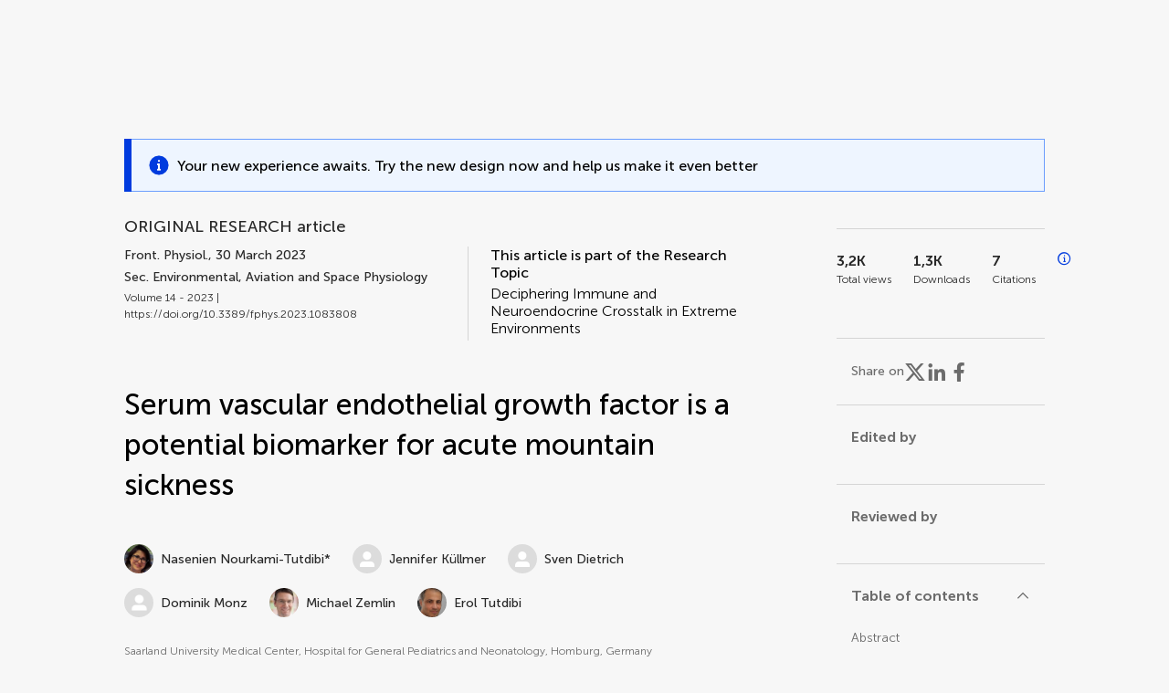

--- FILE ---
content_type: text/html;charset=utf-8
request_url: https://www.frontiersin.org/journals/physiology/articles/10.3389/fphys.2023.1083808/full
body_size: 105806
content:
<!DOCTYPE html><html  lang="en" data-capo=""><head><meta charset="utf-8">
<meta name="viewport" content="width=device-width, initial-scale=1">
<title>Frontiers | Serum vascular endothelial growth factor is a potential biomarker for acute mountain sickness</title>
<link rel="stylesheet" href="/ap-2024/_nuxt/entry.AB1crwSt.css">
<link rel="stylesheet" href="/ap-2024/_nuxt/vue-core.D_ZkcUGg.css">
<link rel="stylesheet" href="/ap-2024/_nuxt/explainer.CMppEa5M.css">
<link rel="stylesheet" href="/ap-2024/_nuxt/ArticleDetails.BX0z5WVN.css">
<link rel="stylesheet" href="/ap-2024/_nuxt/ArticleLayoutHeader.B9bRe65l.css">
<link rel="stylesheet" href="/ap-2024/_nuxt/AnnouncementCard.DUO0qOMW.css">
<link rel="stylesheet" href="/ap-2024/_nuxt/FloatingButtons.xuP8gC33.css">
<link rel="stylesheet" href="/ap-2024/_nuxt/ArticleEvent.D0PaxIW7.css">
<link rel="stylesheet" href="/ap-2024/_nuxt/SimilarArticles.BMee4Fk4.css">
<link rel="stylesheet" href="/ap-2024/_nuxt/ArticleTemplateBanner.CXmOJ7NH.css">
<link rel="modulepreload" as="script" crossorigin href="/ap-2024/_nuxt/DRYNqnVd.js">
<link rel="modulepreload" as="script" crossorigin href="/ap-2024/_nuxt/B674Mi_H.js">
<link rel="modulepreload" as="script" crossorigin href="/ap-2024/_nuxt/BXedFy5e.js">
<link rel="modulepreload" as="script" crossorigin href="/ap-2024/_nuxt/eQMj-Fph.js">
<link rel="modulepreload" as="script" crossorigin href="/ap-2024/_nuxt/Duw3isc9.js">
<link rel="modulepreload" as="script" crossorigin href="/ap-2024/_nuxt/DjI15LZ5.js">
<link rel="modulepreload" as="script" crossorigin href="/ap-2024/_nuxt/B6M9uG8T.js">
<link rel="modulepreload" as="script" crossorigin href="/ap-2024/_nuxt/DHv8pTSw.js">
<link rel="modulepreload" as="script" crossorigin href="/ap-2024/_nuxt/BHPWSuhB.js">
<link rel="modulepreload" as="script" crossorigin href="/ap-2024/_nuxt/x5HZk7Le.js">
<link rel="modulepreload" as="script" crossorigin href="/ap-2024/_nuxt/CNJXQ6ZR.js">
<link rel="modulepreload" as="script" crossorigin href="/ap-2024/_nuxt/Dss5ciUI.js">
<link rel="modulepreload" as="script" crossorigin href="/ap-2024/_nuxt/DJWY6MSS.js">
<link rel="modulepreload" as="script" crossorigin href="/ap-2024/_nuxt/B9tiAR9J.js">
<link rel="modulepreload" as="script" crossorigin href="/ap-2024/_nuxt/BFgFZnD8.js">
<link rel="modulepreload" as="script" crossorigin href="/ap-2024/_nuxt/CI6-_WoE.js">
<link rel="modulepreload" as="script" crossorigin href="/ap-2024/_nuxt/c9ck3aY_.js">
<link rel="modulepreload" as="script" crossorigin href="/ap-2024/_nuxt/PeGMlaa5.js">
<link rel="modulepreload" as="script" crossorigin href="/ap-2024/_nuxt/C5dNmKl0.js">
<link rel="modulepreload" as="script" crossorigin href="/ap-2024/_nuxt/DPYxSy-1.js">
<link rel="modulepreload" as="script" crossorigin href="/ap-2024/_nuxt/DoMxL-_e.js">
<link rel="modulepreload" as="script" crossorigin href="/ap-2024/_nuxt/DPw4sizt.js">
<link rel="modulepreload" as="script" crossorigin href="/ap-2024/_nuxt/Bn0UPKJM.js">
<link rel="modulepreload" as="script" crossorigin href="/ap-2024/_nuxt/BVi9nG2K.js">
<link rel="modulepreload" as="script" crossorigin href="/ap-2024/_nuxt/BfEXFIJU.js">
<link rel="prefetch" as="script" crossorigin href="/ap-2024/_nuxt/DRc7EUFS.js">
<link rel="prefetch" as="style" crossorigin href="/ap-2024/_nuxt/ArticleHubLayout.q6CU8_bN.css">
<link rel="prefetch" as="script" crossorigin href="/ap-2024/_nuxt/DML02aIg.js">
<link rel="prefetch" as="script" crossorigin href="/ap-2024/_nuxt/BJDy-KHJ.js">
<link rel="prefetch" as="script" crossorigin href="/ap-2024/_nuxt/GWtHKqLR.js">
<link rel="prefetch" as="script" crossorigin href="/ap-2024/_nuxt/DvsHqPd1.js">
<meta name="theme-color" content="#0C4DED">
<meta name="mobile-web-app-capable" content="yes">
<meta name="apple-mobile-web-app-capable" content="yes">
<script type="text/javascript" data-hid="4cd079c">window.NREUM||(NREUM={});NREUM.info = {"agent":"","beacon":"bam.nr-data.net","errorBeacon":"bam.nr-data.net","licenseKey":"598a124f17","applicationID":"586843029","agentToken":null,"applicationTime":5.10422,"transactionName":"MQcDMkECCkNSW0YMWghNLwlBDgVcWkJXAWAUC04MXBYWXlJUQUpFDhsSD1wPC1dKF1MXQQ8BDQNATE4fVUhaHEZIUFFUAE1VAAsLClUNSQQUCl8=","queueTime":0,"ttGuid":"8c691cb05b1d7f3b"}; (window.NREUM||(NREUM={})).init={privacy:{cookies_enabled:true},ajax:{deny_list:["bam.nr-data.net"]},feature_flags:["soft_nav"],distributed_tracing:{enabled:true}};(window.NREUM||(NREUM={})).loader_config={agentID:"594460232",accountID:"230385",trustKey:"230385",xpid:"VgUHUl5WGwYIUllWBAEFXw==",licenseKey:"598a124f17",applicationID:"586843029",browserID:"594460232"};;/*! For license information please see nr-loader-spa-1.308.0.min.js.LICENSE.txt */
(()=>{var e,t,r={384:(e,t,r)=>{"use strict";r.d(t,{NT:()=>a,US:()=>u,Zm:()=>o,bQ:()=>d,dV:()=>c,pV:()=>l});var n=r(6154),i=r(1863),s=r(1910);const a={beacon:"bam.nr-data.net",errorBeacon:"bam.nr-data.net"};function o(){return n.gm.NREUM||(n.gm.NREUM={}),void 0===n.gm.newrelic&&(n.gm.newrelic=n.gm.NREUM),n.gm.NREUM}function c(){let e=o();return e.o||(e.o={ST:n.gm.setTimeout,SI:n.gm.setImmediate||n.gm.setInterval,CT:n.gm.clearTimeout,XHR:n.gm.XMLHttpRequest,REQ:n.gm.Request,EV:n.gm.Event,PR:n.gm.Promise,MO:n.gm.MutationObserver,FETCH:n.gm.fetch,WS:n.gm.WebSocket},(0,s.i)(...Object.values(e.o))),e}function d(e,t){let r=o();r.initializedAgents??={},t.initializedAt={ms:(0,i.t)(),date:new Date},r.initializedAgents[e]=t}function u(e,t){o()[e]=t}function l(){return function(){let e=o();const t=e.info||{};e.info={beacon:a.beacon,errorBeacon:a.errorBeacon,...t}}(),function(){let e=o();const t=e.init||{};e.init={...t}}(),c(),function(){let e=o();const t=e.loader_config||{};e.loader_config={...t}}(),o()}},782:(e,t,r)=>{"use strict";r.d(t,{T:()=>n});const n=r(860).K7.pageViewTiming},860:(e,t,r)=>{"use strict";r.d(t,{$J:()=>u,K7:()=>c,P3:()=>d,XX:()=>i,Yy:()=>o,df:()=>s,qY:()=>n,v4:()=>a});const n="events",i="jserrors",s="browser/blobs",a="rum",o="browser/logs",c={ajax:"ajax",genericEvents:"generic_events",jserrors:i,logging:"logging",metrics:"metrics",pageAction:"page_action",pageViewEvent:"page_view_event",pageViewTiming:"page_view_timing",sessionReplay:"session_replay",sessionTrace:"session_trace",softNav:"soft_navigations",spa:"spa"},d={[c.pageViewEvent]:1,[c.pageViewTiming]:2,[c.metrics]:3,[c.jserrors]:4,[c.spa]:5,[c.ajax]:6,[c.sessionTrace]:7,[c.softNav]:8,[c.sessionReplay]:9,[c.logging]:10,[c.genericEvents]:11},u={[c.pageViewEvent]:a,[c.pageViewTiming]:n,[c.ajax]:n,[c.spa]:n,[c.softNav]:n,[c.metrics]:i,[c.jserrors]:i,[c.sessionTrace]:s,[c.sessionReplay]:s,[c.logging]:o,[c.genericEvents]:"ins"}},944:(e,t,r)=>{"use strict";r.d(t,{R:()=>i});var n=r(3241);function i(e,t){"function"==typeof console.debug&&(console.debug("New Relic Warning: https://github.com/newrelic/newrelic-browser-agent/blob/main/docs/warning-codes.md#".concat(e),t),(0,n.W)({agentIdentifier:null,drained:null,type:"data",name:"warn",feature:"warn",data:{code:e,secondary:t}}))}},993:(e,t,r)=>{"use strict";r.d(t,{A$:()=>s,ET:()=>a,TZ:()=>o,p_:()=>i});var n=r(860);const i={ERROR:"ERROR",WARN:"WARN",INFO:"INFO",DEBUG:"DEBUG",TRACE:"TRACE"},s={OFF:0,ERROR:1,WARN:2,INFO:3,DEBUG:4,TRACE:5},a="log",o=n.K7.logging},1541:(e,t,r)=>{"use strict";r.d(t,{U:()=>i,f:()=>n});const n={MFE:"MFE",BA:"BA"};function i(e,t){if(2!==t?.harvestEndpointVersion)return{};const r=t.agentRef.runtime.appMetadata.agents[0].entityGuid;return e?{"source.id":e.id,"source.name":e.name,"source.type":e.type,"parent.id":e.parent?.id||r,"parent.type":e.parent?.type||n.BA}:{"entity.guid":r,appId:t.agentRef.info.applicationID}}},1687:(e,t,r)=>{"use strict";r.d(t,{Ak:()=>d,Ze:()=>h,x3:()=>u});var n=r(3241),i=r(7836),s=r(3606),a=r(860),o=r(2646);const c={};function d(e,t){const r={staged:!1,priority:a.P3[t]||0};l(e),c[e].get(t)||c[e].set(t,r)}function u(e,t){e&&c[e]&&(c[e].get(t)&&c[e].delete(t),p(e,t,!1),c[e].size&&f(e))}function l(e){if(!e)throw new Error("agentIdentifier required");c[e]||(c[e]=new Map)}function h(e="",t="feature",r=!1){if(l(e),!e||!c[e].get(t)||r)return p(e,t);c[e].get(t).staged=!0,f(e)}function f(e){const t=Array.from(c[e]);t.every(([e,t])=>t.staged)&&(t.sort((e,t)=>e[1].priority-t[1].priority),t.forEach(([t])=>{c[e].delete(t),p(e,t)}))}function p(e,t,r=!0){const a=e?i.ee.get(e):i.ee,c=s.i.handlers;if(!a.aborted&&a.backlog&&c){if((0,n.W)({agentIdentifier:e,type:"lifecycle",name:"drain",feature:t}),r){const e=a.backlog[t],r=c[t];if(r){for(let t=0;e&&t<e.length;++t)g(e[t],r);Object.entries(r).forEach(([e,t])=>{Object.values(t||{}).forEach(t=>{t[0]?.on&&t[0]?.context()instanceof o.y&&t[0].on(e,t[1])})})}}a.isolatedBacklog||delete c[t],a.backlog[t]=null,a.emit("drain-"+t,[])}}function g(e,t){var r=e[1];Object.values(t[r]||{}).forEach(t=>{var r=e[0];if(t[0]===r){var n=t[1],i=e[3],s=e[2];n.apply(i,s)}})}},1738:(e,t,r)=>{"use strict";r.d(t,{U:()=>f,Y:()=>h});var n=r(3241),i=r(9908),s=r(1863),a=r(944),o=r(5701),c=r(3969),d=r(8362),u=r(860),l=r(4261);function h(e,t,r,s){const h=s||r;!h||h[e]&&h[e]!==d.d.prototype[e]||(h[e]=function(){(0,i.p)(c.xV,["API/"+e+"/called"],void 0,u.K7.metrics,r.ee),(0,n.W)({agentIdentifier:r.agentIdentifier,drained:!!o.B?.[r.agentIdentifier],type:"data",name:"api",feature:l.Pl+e,data:{}});try{return t.apply(this,arguments)}catch(e){(0,a.R)(23,e)}})}function f(e,t,r,n,a){const o=e.info;null===r?delete o.jsAttributes[t]:o.jsAttributes[t]=r,(a||null===r)&&(0,i.p)(l.Pl+n,[(0,s.t)(),t,r],void 0,"session",e.ee)}},1741:(e,t,r)=>{"use strict";r.d(t,{W:()=>s});var n=r(944),i=r(4261);class s{#e(e,...t){if(this[e]!==s.prototype[e])return this[e](...t);(0,n.R)(35,e)}addPageAction(e,t){return this.#e(i.hG,e,t)}register(e){return this.#e(i.eY,e)}recordCustomEvent(e,t){return this.#e(i.fF,e,t)}setPageViewName(e,t){return this.#e(i.Fw,e,t)}setCustomAttribute(e,t,r){return this.#e(i.cD,e,t,r)}noticeError(e,t){return this.#e(i.o5,e,t)}setUserId(e,t=!1){return this.#e(i.Dl,e,t)}setApplicationVersion(e){return this.#e(i.nb,e)}setErrorHandler(e){return this.#e(i.bt,e)}addRelease(e,t){return this.#e(i.k6,e,t)}log(e,t){return this.#e(i.$9,e,t)}start(){return this.#e(i.d3)}finished(e){return this.#e(i.BL,e)}recordReplay(){return this.#e(i.CH)}pauseReplay(){return this.#e(i.Tb)}addToTrace(e){return this.#e(i.U2,e)}setCurrentRouteName(e){return this.#e(i.PA,e)}interaction(e){return this.#e(i.dT,e)}wrapLogger(e,t,r){return this.#e(i.Wb,e,t,r)}measure(e,t){return this.#e(i.V1,e,t)}consent(e){return this.#e(i.Pv,e)}}},1863:(e,t,r)=>{"use strict";function n(){return Math.floor(performance.now())}r.d(t,{t:()=>n})},1910:(e,t,r)=>{"use strict";r.d(t,{i:()=>s});var n=r(944);const i=new Map;function s(...e){return e.every(e=>{if(i.has(e))return i.get(e);const t="function"==typeof e?e.toString():"",r=t.includes("[native code]"),s=t.includes("nrWrapper");return r||s||(0,n.R)(64,e?.name||t),i.set(e,r),r})}},2555:(e,t,r)=>{"use strict";r.d(t,{D:()=>o,f:()=>a});var n=r(384),i=r(8122);const s={beacon:n.NT.beacon,errorBeacon:n.NT.errorBeacon,licenseKey:void 0,applicationID:void 0,sa:void 0,queueTime:void 0,applicationTime:void 0,ttGuid:void 0,user:void 0,account:void 0,product:void 0,extra:void 0,jsAttributes:{},userAttributes:void 0,atts:void 0,transactionName:void 0,tNamePlain:void 0};function a(e){try{return!!e.licenseKey&&!!e.errorBeacon&&!!e.applicationID}catch(e){return!1}}const o=e=>(0,i.a)(e,s)},2614:(e,t,r)=>{"use strict";r.d(t,{BB:()=>a,H3:()=>n,g:()=>d,iL:()=>c,tS:()=>o,uh:()=>i,wk:()=>s});const n="NRBA",i="SESSION",s=144e5,a=18e5,o={STARTED:"session-started",PAUSE:"session-pause",RESET:"session-reset",RESUME:"session-resume",UPDATE:"session-update"},c={SAME_TAB:"same-tab",CROSS_TAB:"cross-tab"},d={OFF:0,FULL:1,ERROR:2}},2646:(e,t,r)=>{"use strict";r.d(t,{y:()=>n});class n{constructor(e){this.contextId=e}}},2843:(e,t,r)=>{"use strict";r.d(t,{G:()=>s,u:()=>i});var n=r(3878);function i(e,t=!1,r,i){(0,n.DD)("visibilitychange",function(){if(t)return void("hidden"===document.visibilityState&&e());e(document.visibilityState)},r,i)}function s(e,t,r){(0,n.sp)("pagehide",e,t,r)}},3241:(e,t,r)=>{"use strict";r.d(t,{W:()=>s});var n=r(6154);const i="newrelic";function s(e={}){try{n.gm.dispatchEvent(new CustomEvent(i,{detail:e}))}catch(e){}}},3304:(e,t,r)=>{"use strict";r.d(t,{A:()=>s});var n=r(7836);const i=()=>{const e=new WeakSet;return(t,r)=>{if("object"==typeof r&&null!==r){if(e.has(r))return;e.add(r)}return r}};function s(e){try{return JSON.stringify(e,i())??""}catch(e){try{n.ee.emit("internal-error",[e])}catch(e){}return""}}},3333:(e,t,r)=>{"use strict";r.d(t,{$v:()=>u,TZ:()=>n,Xh:()=>c,Zp:()=>i,kd:()=>d,mq:()=>o,nf:()=>a,qN:()=>s});const n=r(860).K7.genericEvents,i=["auxclick","click","copy","keydown","paste","scrollend"],s=["focus","blur"],a=4,o=1e3,c=2e3,d=["PageAction","UserAction","BrowserPerformance"],u={RESOURCES:"experimental.resources",REGISTER:"register"}},3434:(e,t,r)=>{"use strict";r.d(t,{Jt:()=>s,YM:()=>d});var n=r(7836),i=r(5607);const s="nr@original:".concat(i.W),a=50;var o=Object.prototype.hasOwnProperty,c=!1;function d(e,t){return e||(e=n.ee),r.inPlace=function(e,t,n,i,s){n||(n="");const a="-"===n.charAt(0);for(let o=0;o<t.length;o++){const c=t[o],d=e[c];l(d)||(e[c]=r(d,a?c+n:n,i,c,s))}},r.flag=s,r;function r(t,r,n,c,d){return l(t)?t:(r||(r=""),nrWrapper[s]=t,function(e,t,r){if(Object.defineProperty&&Object.keys)try{return Object.keys(e).forEach(function(r){Object.defineProperty(t,r,{get:function(){return e[r]},set:function(t){return e[r]=t,t}})}),t}catch(e){u([e],r)}for(var n in e)o.call(e,n)&&(t[n]=e[n])}(t,nrWrapper,e),nrWrapper);function nrWrapper(){var s,o,l,h;let f;try{o=this,s=[...arguments],l="function"==typeof n?n(s,o):n||{}}catch(t){u([t,"",[s,o,c],l],e)}i(r+"start",[s,o,c],l,d);const p=performance.now();let g;try{return h=t.apply(o,s),g=performance.now(),h}catch(e){throw g=performance.now(),i(r+"err",[s,o,e],l,d),f=e,f}finally{const e=g-p,t={start:p,end:g,duration:e,isLongTask:e>=a,methodName:c,thrownError:f};t.isLongTask&&i("long-task",[t,o],l,d),i(r+"end",[s,o,h],l,d)}}}function i(r,n,i,s){if(!c||t){var a=c;c=!0;try{e.emit(r,n,i,t,s)}catch(t){u([t,r,n,i],e)}c=a}}}function u(e,t){t||(t=n.ee);try{t.emit("internal-error",e)}catch(e){}}function l(e){return!(e&&"function"==typeof e&&e.apply&&!e[s])}},3606:(e,t,r)=>{"use strict";r.d(t,{i:()=>s});var n=r(9908);s.on=a;var i=s.handlers={};function s(e,t,r,s){a(s||n.d,i,e,t,r)}function a(e,t,r,i,s){s||(s="feature"),e||(e=n.d);var a=t[s]=t[s]||{};(a[r]=a[r]||[]).push([e,i])}},3738:(e,t,r)=>{"use strict";r.d(t,{He:()=>i,Kp:()=>o,Lc:()=>d,Rz:()=>u,TZ:()=>n,bD:()=>s,d3:()=>a,jx:()=>l,sl:()=>h,uP:()=>c});const n=r(860).K7.sessionTrace,i="bstResource",s="resource",a="-start",o="-end",c="fn"+a,d="fn"+o,u="pushState",l=1e3,h=3e4},3785:(e,t,r)=>{"use strict";r.d(t,{R:()=>c,b:()=>d});var n=r(9908),i=r(1863),s=r(860),a=r(3969),o=r(993);function c(e,t,r={},c=o.p_.INFO,d=!0,u,l=(0,i.t)()){(0,n.p)(a.xV,["API/logging/".concat(c.toLowerCase(),"/called")],void 0,s.K7.metrics,e),(0,n.p)(o.ET,[l,t,r,c,d,u],void 0,s.K7.logging,e)}function d(e){return"string"==typeof e&&Object.values(o.p_).some(t=>t===e.toUpperCase().trim())}},3878:(e,t,r)=>{"use strict";function n(e,t){return{capture:e,passive:!1,signal:t}}function i(e,t,r=!1,i){window.addEventListener(e,t,n(r,i))}function s(e,t,r=!1,i){document.addEventListener(e,t,n(r,i))}r.d(t,{DD:()=>s,jT:()=>n,sp:()=>i})},3962:(e,t,r)=>{"use strict";r.d(t,{AM:()=>a,O2:()=>l,OV:()=>s,Qu:()=>h,TZ:()=>c,ih:()=>f,pP:()=>o,t1:()=>u,tC:()=>i,wD:()=>d});var n=r(860);const i=["click","keydown","submit"],s="popstate",a="api",o="initialPageLoad",c=n.K7.softNav,d=5e3,u=500,l={INITIAL_PAGE_LOAD:"",ROUTE_CHANGE:1,UNSPECIFIED:2},h={INTERACTION:1,AJAX:2,CUSTOM_END:3,CUSTOM_TRACER:4},f={IP:"in progress",PF:"pending finish",FIN:"finished",CAN:"cancelled"}},3969:(e,t,r)=>{"use strict";r.d(t,{TZ:()=>n,XG:()=>o,rs:()=>i,xV:()=>a,z_:()=>s});const n=r(860).K7.metrics,i="sm",s="cm",a="storeSupportabilityMetrics",o="storeEventMetrics"},4234:(e,t,r)=>{"use strict";r.d(t,{W:()=>s});var n=r(7836),i=r(1687);class s{constructor(e,t){this.agentIdentifier=e,this.ee=n.ee.get(e),this.featureName=t,this.blocked=!1}deregisterDrain(){(0,i.x3)(this.agentIdentifier,this.featureName)}}},4261:(e,t,r)=>{"use strict";r.d(t,{$9:()=>u,BL:()=>c,CH:()=>p,Dl:()=>R,Fw:()=>w,PA:()=>v,Pl:()=>n,Pv:()=>A,Tb:()=>h,U2:()=>a,V1:()=>E,Wb:()=>T,bt:()=>y,cD:()=>b,d3:()=>x,dT:()=>d,eY:()=>g,fF:()=>f,hG:()=>s,hw:()=>i,k6:()=>o,nb:()=>m,o5:()=>l});const n="api-",i=n+"ixn-",s="addPageAction",a="addToTrace",o="addRelease",c="finished",d="interaction",u="log",l="noticeError",h="pauseReplay",f="recordCustomEvent",p="recordReplay",g="register",m="setApplicationVersion",v="setCurrentRouteName",b="setCustomAttribute",y="setErrorHandler",w="setPageViewName",R="setUserId",x="start",T="wrapLogger",E="measure",A="consent"},5205:(e,t,r)=>{"use strict";r.d(t,{j:()=>S});var n=r(384),i=r(1741);var s=r(2555),a=r(3333);const o=e=>{if(!e||"string"!=typeof e)return!1;try{document.createDocumentFragment().querySelector(e)}catch{return!1}return!0};var c=r(2614),d=r(944),u=r(8122);const l="[data-nr-mask]",h=e=>(0,u.a)(e,(()=>{const e={feature_flags:[],experimental:{allow_registered_children:!1,resources:!1},mask_selector:"*",block_selector:"[data-nr-block]",mask_input_options:{color:!1,date:!1,"datetime-local":!1,email:!1,month:!1,number:!1,range:!1,search:!1,tel:!1,text:!1,time:!1,url:!1,week:!1,textarea:!1,select:!1,password:!0}};return{ajax:{deny_list:void 0,block_internal:!0,enabled:!0,autoStart:!0},api:{get allow_registered_children(){return e.feature_flags.includes(a.$v.REGISTER)||e.experimental.allow_registered_children},set allow_registered_children(t){e.experimental.allow_registered_children=t},duplicate_registered_data:!1},browser_consent_mode:{enabled:!1},distributed_tracing:{enabled:void 0,exclude_newrelic_header:void 0,cors_use_newrelic_header:void 0,cors_use_tracecontext_headers:void 0,allowed_origins:void 0},get feature_flags(){return e.feature_flags},set feature_flags(t){e.feature_flags=t},generic_events:{enabled:!0,autoStart:!0},harvest:{interval:30},jserrors:{enabled:!0,autoStart:!0},logging:{enabled:!0,autoStart:!0},metrics:{enabled:!0,autoStart:!0},obfuscate:void 0,page_action:{enabled:!0},page_view_event:{enabled:!0,autoStart:!0},page_view_timing:{enabled:!0,autoStart:!0},performance:{capture_marks:!1,capture_measures:!1,capture_detail:!0,resources:{get enabled(){return e.feature_flags.includes(a.$v.RESOURCES)||e.experimental.resources},set enabled(t){e.experimental.resources=t},asset_types:[],first_party_domains:[],ignore_newrelic:!0}},privacy:{cookies_enabled:!0},proxy:{assets:void 0,beacon:void 0},session:{expiresMs:c.wk,inactiveMs:c.BB},session_replay:{autoStart:!0,enabled:!1,preload:!1,sampling_rate:10,error_sampling_rate:100,collect_fonts:!1,inline_images:!1,fix_stylesheets:!0,mask_all_inputs:!0,get mask_text_selector(){return e.mask_selector},set mask_text_selector(t){o(t)?e.mask_selector="".concat(t,",").concat(l):""===t||null===t?e.mask_selector=l:(0,d.R)(5,t)},get block_class(){return"nr-block"},get ignore_class(){return"nr-ignore"},get mask_text_class(){return"nr-mask"},get block_selector(){return e.block_selector},set block_selector(t){o(t)?e.block_selector+=",".concat(t):""!==t&&(0,d.R)(6,t)},get mask_input_options(){return e.mask_input_options},set mask_input_options(t){t&&"object"==typeof t?e.mask_input_options={...t,password:!0}:(0,d.R)(7,t)}},session_trace:{enabled:!0,autoStart:!0},soft_navigations:{enabled:!0,autoStart:!0},spa:{enabled:!0,autoStart:!0},ssl:void 0,user_actions:{enabled:!0,elementAttributes:["id","className","tagName","type"]}}})());var f=r(6154),p=r(9324);let g=0;const m={buildEnv:p.F3,distMethod:p.Xs,version:p.xv,originTime:f.WN},v={consented:!1},b={appMetadata:{},get consented(){return this.session?.state?.consent||v.consented},set consented(e){v.consented=e},customTransaction:void 0,denyList:void 0,disabled:!1,harvester:void 0,isolatedBacklog:!1,isRecording:!1,loaderType:void 0,maxBytes:3e4,obfuscator:void 0,onerror:void 0,ptid:void 0,releaseIds:{},session:void 0,timeKeeper:void 0,registeredEntities:[],jsAttributesMetadata:{bytes:0},get harvestCount(){return++g}},y=e=>{const t=(0,u.a)(e,b),r=Object.keys(m).reduce((e,t)=>(e[t]={value:m[t],writable:!1,configurable:!0,enumerable:!0},e),{});return Object.defineProperties(t,r)};var w=r(5701);const R=e=>{const t=e.startsWith("http");e+="/",r.p=t?e:"https://"+e};var x=r(7836),T=r(3241);const E={accountID:void 0,trustKey:void 0,agentID:void 0,licenseKey:void 0,applicationID:void 0,xpid:void 0},A=e=>(0,u.a)(e,E),_=new Set;function S(e,t={},r,a){let{init:o,info:c,loader_config:d,runtime:u={},exposed:l=!0}=t;if(!c){const e=(0,n.pV)();o=e.init,c=e.info,d=e.loader_config}e.init=h(o||{}),e.loader_config=A(d||{}),c.jsAttributes??={},f.bv&&(c.jsAttributes.isWorker=!0),e.info=(0,s.D)(c);const p=e.init,g=[c.beacon,c.errorBeacon];_.has(e.agentIdentifier)||(p.proxy.assets&&(R(p.proxy.assets),g.push(p.proxy.assets)),p.proxy.beacon&&g.push(p.proxy.beacon),e.beacons=[...g],function(e){const t=(0,n.pV)();Object.getOwnPropertyNames(i.W.prototype).forEach(r=>{const n=i.W.prototype[r];if("function"!=typeof n||"constructor"===n)return;let s=t[r];e[r]&&!1!==e.exposed&&"micro-agent"!==e.runtime?.loaderType&&(t[r]=(...t)=>{const n=e[r](...t);return s?s(...t):n})})}(e),(0,n.US)("activatedFeatures",w.B)),u.denyList=[...p.ajax.deny_list||[],...p.ajax.block_internal?g:[]],u.ptid=e.agentIdentifier,u.loaderType=r,e.runtime=y(u),_.has(e.agentIdentifier)||(e.ee=x.ee.get(e.agentIdentifier),e.exposed=l,(0,T.W)({agentIdentifier:e.agentIdentifier,drained:!!w.B?.[e.agentIdentifier],type:"lifecycle",name:"initialize",feature:void 0,data:e.config})),_.add(e.agentIdentifier)}},5270:(e,t,r)=>{"use strict";r.d(t,{Aw:()=>a,SR:()=>s,rF:()=>o});var n=r(384),i=r(7767);function s(e){return!!(0,n.dV)().o.MO&&(0,i.V)(e)&&!0===e?.session_trace.enabled}function a(e){return!0===e?.session_replay.preload&&s(e)}function o(e,t){try{if("string"==typeof t?.type){if("password"===t.type.toLowerCase())return"*".repeat(e?.length||0);if(void 0!==t?.dataset?.nrUnmask||t?.classList?.contains("nr-unmask"))return e}}catch(e){}return"string"==typeof e?e.replace(/[\S]/g,"*"):"*".repeat(e?.length||0)}},5289:(e,t,r)=>{"use strict";r.d(t,{GG:()=>a,Qr:()=>c,sB:()=>o});var n=r(3878),i=r(6389);function s(){return"undefined"==typeof document||"complete"===document.readyState}function a(e,t){if(s())return e();const r=(0,i.J)(e),a=setInterval(()=>{s()&&(clearInterval(a),r())},500);(0,n.sp)("load",r,t)}function o(e){if(s())return e();(0,n.DD)("DOMContentLoaded",e)}function c(e){if(s())return e();(0,n.sp)("popstate",e)}},5607:(e,t,r)=>{"use strict";r.d(t,{W:()=>n});const n=(0,r(9566).bz)()},5701:(e,t,r)=>{"use strict";r.d(t,{B:()=>s,t:()=>a});var n=r(3241);const i=new Set,s={};function a(e,t){const r=t.agentIdentifier;s[r]??={},e&&"object"==typeof e&&(i.has(r)||(t.ee.emit("rumresp",[e]),s[r]=e,i.add(r),(0,n.W)({agentIdentifier:r,loaded:!0,drained:!0,type:"lifecycle",name:"load",feature:void 0,data:e})))}},6154:(e,t,r)=>{"use strict";r.d(t,{OF:()=>d,RI:()=>i,WN:()=>h,bv:()=>s,eN:()=>f,gm:()=>a,lR:()=>l,m:()=>c,mw:()=>o,sb:()=>u});var n=r(1863);const i="undefined"!=typeof window&&!!window.document,s="undefined"!=typeof WorkerGlobalScope&&("undefined"!=typeof self&&self instanceof WorkerGlobalScope&&self.navigator instanceof WorkerNavigator||"undefined"!=typeof globalThis&&globalThis instanceof WorkerGlobalScope&&globalThis.navigator instanceof WorkerNavigator),a=i?window:"undefined"!=typeof WorkerGlobalScope&&("undefined"!=typeof self&&self instanceof WorkerGlobalScope&&self||"undefined"!=typeof globalThis&&globalThis instanceof WorkerGlobalScope&&globalThis),o=Boolean("hidden"===a?.document?.visibilityState),c=""+a?.location,d=/iPad|iPhone|iPod/.test(a.navigator?.userAgent),u=d&&"undefined"==typeof SharedWorker,l=(()=>{const e=a.navigator?.userAgent?.match(/Firefox[/\s](\d+\.\d+)/);return Array.isArray(e)&&e.length>=2?+e[1]:0})(),h=Date.now()-(0,n.t)(),f=()=>"undefined"!=typeof PerformanceNavigationTiming&&a?.performance?.getEntriesByType("navigation")?.[0]?.responseStart},6344:(e,t,r)=>{"use strict";r.d(t,{BB:()=>u,Qb:()=>l,TZ:()=>i,Ug:()=>a,Vh:()=>s,_s:()=>o,bc:()=>d,yP:()=>c});var n=r(2614);const i=r(860).K7.sessionReplay,s="errorDuringReplay",a=.12,o={DomContentLoaded:0,Load:1,FullSnapshot:2,IncrementalSnapshot:3,Meta:4,Custom:5},c={[n.g.ERROR]:15e3,[n.g.FULL]:3e5,[n.g.OFF]:0},d={RESET:{message:"Session was reset",sm:"Reset"},IMPORT:{message:"Recorder failed to import",sm:"Import"},TOO_MANY:{message:"429: Too Many Requests",sm:"Too-Many"},TOO_BIG:{message:"Payload was too large",sm:"Too-Big"},CROSS_TAB:{message:"Session Entity was set to OFF on another tab",sm:"Cross-Tab"},ENTITLEMENTS:{message:"Session Replay is not allowed and will not be started",sm:"Entitlement"}},u=5e3,l={API:"api",RESUME:"resume",SWITCH_TO_FULL:"switchToFull",INITIALIZE:"initialize",PRELOAD:"preload"}},6389:(e,t,r)=>{"use strict";function n(e,t=500,r={}){const n=r?.leading||!1;let i;return(...r)=>{n&&void 0===i&&(e.apply(this,r),i=setTimeout(()=>{i=clearTimeout(i)},t)),n||(clearTimeout(i),i=setTimeout(()=>{e.apply(this,r)},t))}}function i(e){let t=!1;return(...r)=>{t||(t=!0,e.apply(this,r))}}r.d(t,{J:()=>i,s:()=>n})},6630:(e,t,r)=>{"use strict";r.d(t,{T:()=>n});const n=r(860).K7.pageViewEvent},6774:(e,t,r)=>{"use strict";r.d(t,{T:()=>n});const n=r(860).K7.jserrors},7295:(e,t,r)=>{"use strict";r.d(t,{Xv:()=>a,gX:()=>i,iW:()=>s});var n=[];function i(e){if(!e||s(e))return!1;if(0===n.length)return!0;if("*"===n[0].hostname)return!1;for(var t=0;t<n.length;t++){var r=n[t];if(r.hostname.test(e.hostname)&&r.pathname.test(e.pathname))return!1}return!0}function s(e){return void 0===e.hostname}function a(e){if(n=[],e&&e.length)for(var t=0;t<e.length;t++){let r=e[t];if(!r)continue;if("*"===r)return void(n=[{hostname:"*"}]);0===r.indexOf("http://")?r=r.substring(7):0===r.indexOf("https://")&&(r=r.substring(8));const i=r.indexOf("/");let s,a;i>0?(s=r.substring(0,i),a=r.substring(i)):(s=r,a="*");let[c]=s.split(":");n.push({hostname:o(c),pathname:o(a,!0)})}}function o(e,t=!1){const r=e.replace(/[.+?^${}()|[\]\\]/g,e=>"\\"+e).replace(/\*/g,".*?");return new RegExp((t?"^":"")+r+"$")}},7485:(e,t,r)=>{"use strict";r.d(t,{D:()=>i});var n=r(6154);function i(e){if(0===(e||"").indexOf("data:"))return{protocol:"data"};try{const t=new URL(e,location.href),r={port:t.port,hostname:t.hostname,pathname:t.pathname,search:t.search,protocol:t.protocol.slice(0,t.protocol.indexOf(":")),sameOrigin:t.protocol===n.gm?.location?.protocol&&t.host===n.gm?.location?.host};return r.port&&""!==r.port||("http:"===t.protocol&&(r.port="80"),"https:"===t.protocol&&(r.port="443")),r.pathname&&""!==r.pathname?r.pathname.startsWith("/")||(r.pathname="/".concat(r.pathname)):r.pathname="/",r}catch(e){return{}}}},7699:(e,t,r)=>{"use strict";r.d(t,{It:()=>s,KC:()=>o,No:()=>i,qh:()=>a});var n=r(860);const i=16e3,s=1e6,a="SESSION_ERROR",o={[n.K7.logging]:!0,[n.K7.genericEvents]:!1,[n.K7.jserrors]:!1,[n.K7.ajax]:!1}},7767:(e,t,r)=>{"use strict";r.d(t,{V:()=>i});var n=r(6154);const i=e=>n.RI&&!0===e?.privacy.cookies_enabled},7836:(e,t,r)=>{"use strict";r.d(t,{P:()=>o,ee:()=>c});var n=r(384),i=r(8990),s=r(2646),a=r(5607);const o="nr@context:".concat(a.W),c=function e(t,r){var n={},a={},u={},l=!1;try{l=16===r.length&&d.initializedAgents?.[r]?.runtime.isolatedBacklog}catch(e){}var h={on:p,addEventListener:p,removeEventListener:function(e,t){var r=n[e];if(!r)return;for(var i=0;i<r.length;i++)r[i]===t&&r.splice(i,1)},emit:function(e,r,n,i,s){!1!==s&&(s=!0);if(c.aborted&&!i)return;t&&s&&t.emit(e,r,n);var o=f(n);g(e).forEach(e=>{e.apply(o,r)});var d=v()[a[e]];d&&d.push([h,e,r,o]);return o},get:m,listeners:g,context:f,buffer:function(e,t){const r=v();if(t=t||"feature",h.aborted)return;Object.entries(e||{}).forEach(([e,n])=>{a[n]=t,t in r||(r[t]=[])})},abort:function(){h._aborted=!0,Object.keys(h.backlog).forEach(e=>{delete h.backlog[e]})},isBuffering:function(e){return!!v()[a[e]]},debugId:r,backlog:l?{}:t&&"object"==typeof t.backlog?t.backlog:{},isolatedBacklog:l};return Object.defineProperty(h,"aborted",{get:()=>{let e=h._aborted||!1;return e||(t&&(e=t.aborted),e)}}),h;function f(e){return e&&e instanceof s.y?e:e?(0,i.I)(e,o,()=>new s.y(o)):new s.y(o)}function p(e,t){n[e]=g(e).concat(t)}function g(e){return n[e]||[]}function m(t){return u[t]=u[t]||e(h,t)}function v(){return h.backlog}}(void 0,"globalEE"),d=(0,n.Zm)();d.ee||(d.ee=c)},8122:(e,t,r)=>{"use strict";r.d(t,{a:()=>i});var n=r(944);function i(e,t){try{if(!e||"object"!=typeof e)return(0,n.R)(3);if(!t||"object"!=typeof t)return(0,n.R)(4);const r=Object.create(Object.getPrototypeOf(t),Object.getOwnPropertyDescriptors(t)),s=0===Object.keys(r).length?e:r;for(let a in s)if(void 0!==e[a])try{if(null===e[a]){r[a]=null;continue}Array.isArray(e[a])&&Array.isArray(t[a])?r[a]=Array.from(new Set([...e[a],...t[a]])):"object"==typeof e[a]&&"object"==typeof t[a]?r[a]=i(e[a],t[a]):r[a]=e[a]}catch(e){r[a]||(0,n.R)(1,e)}return r}catch(e){(0,n.R)(2,e)}}},8139:(e,t,r)=>{"use strict";r.d(t,{u:()=>h});var n=r(7836),i=r(3434),s=r(8990),a=r(6154);const o={},c=a.gm.XMLHttpRequest,d="addEventListener",u="removeEventListener",l="nr@wrapped:".concat(n.P);function h(e){var t=function(e){return(e||n.ee).get("events")}(e);if(o[t.debugId]++)return t;o[t.debugId]=1;var r=(0,i.YM)(t,!0);function h(e){r.inPlace(e,[d,u],"-",p)}function p(e,t){return e[1]}return"getPrototypeOf"in Object&&(a.RI&&f(document,h),c&&f(c.prototype,h),f(a.gm,h)),t.on(d+"-start",function(e,t){var n=e[1];if(null!==n&&("function"==typeof n||"object"==typeof n)&&"newrelic"!==e[0]){var i=(0,s.I)(n,l,function(){var e={object:function(){if("function"!=typeof n.handleEvent)return;return n.handleEvent.apply(n,arguments)},function:n}[typeof n];return e?r(e,"fn-",null,e.name||"anonymous"):n});this.wrapped=e[1]=i}}),t.on(u+"-start",function(e){e[1]=this.wrapped||e[1]}),t}function f(e,t,...r){let n=e;for(;"object"==typeof n&&!Object.prototype.hasOwnProperty.call(n,d);)n=Object.getPrototypeOf(n);n&&t(n,...r)}},8362:(e,t,r)=>{"use strict";r.d(t,{d:()=>s});var n=r(9566),i=r(1741);class s extends i.W{agentIdentifier=(0,n.LA)(16)}},8374:(e,t,r)=>{r.nc=(()=>{try{return document?.currentScript?.nonce}catch(e){}return""})()},8990:(e,t,r)=>{"use strict";r.d(t,{I:()=>i});var n=Object.prototype.hasOwnProperty;function i(e,t,r){if(n.call(e,t))return e[t];var i=r();if(Object.defineProperty&&Object.keys)try{return Object.defineProperty(e,t,{value:i,writable:!0,enumerable:!1}),i}catch(e){}return e[t]=i,i}},9119:(e,t,r)=>{"use strict";r.d(t,{L:()=>s});var n=/([^?#]*)[^#]*(#[^?]*|$).*/,i=/([^?#]*)().*/;function s(e,t){return e?e.replace(t?n:i,"$1$2"):e}},9300:(e,t,r)=>{"use strict";r.d(t,{T:()=>n});const n=r(860).K7.ajax},9324:(e,t,r)=>{"use strict";r.d(t,{AJ:()=>a,F3:()=>i,Xs:()=>s,Yq:()=>o,xv:()=>n});const n="1.308.0",i="PROD",s="CDN",a="@newrelic/rrweb",o="1.0.1"},9566:(e,t,r)=>{"use strict";r.d(t,{LA:()=>o,ZF:()=>c,bz:()=>a,el:()=>d});var n=r(6154);const i="xxxxxxxx-xxxx-4xxx-yxxx-xxxxxxxxxxxx";function s(e,t){return e?15&e[t]:16*Math.random()|0}function a(){const e=n.gm?.crypto||n.gm?.msCrypto;let t,r=0;return e&&e.getRandomValues&&(t=e.getRandomValues(new Uint8Array(30))),i.split("").map(e=>"x"===e?s(t,r++).toString(16):"y"===e?(3&s()|8).toString(16):e).join("")}function o(e){const t=n.gm?.crypto||n.gm?.msCrypto;let r,i=0;t&&t.getRandomValues&&(r=t.getRandomValues(new Uint8Array(e)));const a=[];for(var o=0;o<e;o++)a.push(s(r,i++).toString(16));return a.join("")}function c(){return o(16)}function d(){return o(32)}},9908:(e,t,r)=>{"use strict";r.d(t,{d:()=>n,p:()=>i});var n=r(7836).ee.get("handle");function i(e,t,r,i,s){s?(s.buffer([e],i),s.emit(e,t,r)):(n.buffer([e],i),n.emit(e,t,r))}}},n={};function i(e){var t=n[e];if(void 0!==t)return t.exports;var s=n[e]={exports:{}};return r[e](s,s.exports,i),s.exports}i.m=r,i.d=(e,t)=>{for(var r in t)i.o(t,r)&&!i.o(e,r)&&Object.defineProperty(e,r,{enumerable:!0,get:t[r]})},i.f={},i.e=e=>Promise.all(Object.keys(i.f).reduce((t,r)=>(i.f[r](e,t),t),[])),i.u=e=>({212:"nr-spa-compressor",249:"nr-spa-recorder",478:"nr-spa"}[e]+"-1.308.0.min.js"),i.o=(e,t)=>Object.prototype.hasOwnProperty.call(e,t),e={},t="NRBA-1.308.0.PROD:",i.l=(r,n,s,a)=>{if(e[r])e[r].push(n);else{var o,c;if(void 0!==s)for(var d=document.getElementsByTagName("script"),u=0;u<d.length;u++){var l=d[u];if(l.getAttribute("src")==r||l.getAttribute("data-webpack")==t+s){o=l;break}}if(!o){c=!0;var h={478:"sha512-RSfSVnmHk59T/uIPbdSE0LPeqcEdF4/+XhfJdBuccH5rYMOEZDhFdtnh6X6nJk7hGpzHd9Ujhsy7lZEz/ORYCQ==",249:"sha512-ehJXhmntm85NSqW4MkhfQqmeKFulra3klDyY0OPDUE+sQ3GokHlPh1pmAzuNy//3j4ac6lzIbmXLvGQBMYmrkg==",212:"sha512-B9h4CR46ndKRgMBcK+j67uSR2RCnJfGefU+A7FrgR/k42ovXy5x/MAVFiSvFxuVeEk/pNLgvYGMp1cBSK/G6Fg=="};(o=document.createElement("script")).charset="utf-8",i.nc&&o.setAttribute("nonce",i.nc),o.setAttribute("data-webpack",t+s),o.src=r,0!==o.src.indexOf(window.location.origin+"/")&&(o.crossOrigin="anonymous"),h[a]&&(o.integrity=h[a])}e[r]=[n];var f=(t,n)=>{o.onerror=o.onload=null,clearTimeout(p);var i=e[r];if(delete e[r],o.parentNode&&o.parentNode.removeChild(o),i&&i.forEach(e=>e(n)),t)return t(n)},p=setTimeout(f.bind(null,void 0,{type:"timeout",target:o}),12e4);o.onerror=f.bind(null,o.onerror),o.onload=f.bind(null,o.onload),c&&document.head.appendChild(o)}},i.r=e=>{"undefined"!=typeof Symbol&&Symbol.toStringTag&&Object.defineProperty(e,Symbol.toStringTag,{value:"Module"}),Object.defineProperty(e,"__esModule",{value:!0})},i.p="https://js-agent.newrelic.com/",(()=>{var e={38:0,788:0};i.f.j=(t,r)=>{var n=i.o(e,t)?e[t]:void 0;if(0!==n)if(n)r.push(n[2]);else{var s=new Promise((r,i)=>n=e[t]=[r,i]);r.push(n[2]=s);var a=i.p+i.u(t),o=new Error;i.l(a,r=>{if(i.o(e,t)&&(0!==(n=e[t])&&(e[t]=void 0),n)){var s=r&&("load"===r.type?"missing":r.type),a=r&&r.target&&r.target.src;o.message="Loading chunk "+t+" failed: ("+s+": "+a+")",o.name="ChunkLoadError",o.type=s,o.request=a,n[1](o)}},"chunk-"+t,t)}};var t=(t,r)=>{var n,s,[a,o,c]=r,d=0;if(a.some(t=>0!==e[t])){for(n in o)i.o(o,n)&&(i.m[n]=o[n]);if(c)c(i)}for(t&&t(r);d<a.length;d++)s=a[d],i.o(e,s)&&e[s]&&e[s][0](),e[s]=0},r=self["webpackChunk:NRBA-1.308.0.PROD"]=self["webpackChunk:NRBA-1.308.0.PROD"]||[];r.forEach(t.bind(null,0)),r.push=t.bind(null,r.push.bind(r))})(),(()=>{"use strict";i(8374);var e=i(8362),t=i(860);const r=Object.values(t.K7);var n=i(5205);var s=i(9908),a=i(1863),o=i(4261),c=i(1738);var d=i(1687),u=i(4234),l=i(5289),h=i(6154),f=i(944),p=i(5270),g=i(7767),m=i(6389),v=i(7699);class b extends u.W{constructor(e,t){super(e.agentIdentifier,t),this.agentRef=e,this.abortHandler=void 0,this.featAggregate=void 0,this.loadedSuccessfully=void 0,this.onAggregateImported=new Promise(e=>{this.loadedSuccessfully=e}),this.deferred=Promise.resolve(),!1===e.init[this.featureName].autoStart?this.deferred=new Promise((t,r)=>{this.ee.on("manual-start-all",(0,m.J)(()=>{(0,d.Ak)(e.agentIdentifier,this.featureName),t()}))}):(0,d.Ak)(e.agentIdentifier,t)}importAggregator(e,t,r={}){if(this.featAggregate)return;const n=async()=>{let n;await this.deferred;try{if((0,g.V)(e.init)){const{setupAgentSession:t}=await i.e(478).then(i.bind(i,8766));n=t(e)}}catch(e){(0,f.R)(20,e),this.ee.emit("internal-error",[e]),(0,s.p)(v.qh,[e],void 0,this.featureName,this.ee)}try{if(!this.#t(this.featureName,n,e.init))return(0,d.Ze)(this.agentIdentifier,this.featureName),void this.loadedSuccessfully(!1);const{Aggregate:i}=await t();this.featAggregate=new i(e,r),e.runtime.harvester.initializedAggregates.push(this.featAggregate),this.loadedSuccessfully(!0)}catch(e){(0,f.R)(34,e),this.abortHandler?.(),(0,d.Ze)(this.agentIdentifier,this.featureName,!0),this.loadedSuccessfully(!1),this.ee&&this.ee.abort()}};h.RI?(0,l.GG)(()=>n(),!0):n()}#t(e,r,n){if(this.blocked)return!1;switch(e){case t.K7.sessionReplay:return(0,p.SR)(n)&&!!r;case t.K7.sessionTrace:return!!r;default:return!0}}}var y=i(6630),w=i(2614),R=i(3241);class x extends b{static featureName=y.T;constructor(e){var t;super(e,y.T),this.setupInspectionEvents(e.agentIdentifier),t=e,(0,c.Y)(o.Fw,function(e,r){"string"==typeof e&&("/"!==e.charAt(0)&&(e="/"+e),t.runtime.customTransaction=(r||"http://custom.transaction")+e,(0,s.p)(o.Pl+o.Fw,[(0,a.t)()],void 0,void 0,t.ee))},t),this.importAggregator(e,()=>i.e(478).then(i.bind(i,2467)))}setupInspectionEvents(e){const t=(t,r)=>{t&&(0,R.W)({agentIdentifier:e,timeStamp:t.timeStamp,loaded:"complete"===t.target.readyState,type:"window",name:r,data:t.target.location+""})};(0,l.sB)(e=>{t(e,"DOMContentLoaded")}),(0,l.GG)(e=>{t(e,"load")}),(0,l.Qr)(e=>{t(e,"navigate")}),this.ee.on(w.tS.UPDATE,(t,r)=>{(0,R.W)({agentIdentifier:e,type:"lifecycle",name:"session",data:r})})}}var T=i(384);class E extends e.d{constructor(e){var t;(super(),h.gm)?(this.features={},(0,T.bQ)(this.agentIdentifier,this),this.desiredFeatures=new Set(e.features||[]),this.desiredFeatures.add(x),(0,n.j)(this,e,e.loaderType||"agent"),t=this,(0,c.Y)(o.cD,function(e,r,n=!1){if("string"==typeof e){if(["string","number","boolean"].includes(typeof r)||null===r)return(0,c.U)(t,e,r,o.cD,n);(0,f.R)(40,typeof r)}else(0,f.R)(39,typeof e)},t),function(e){(0,c.Y)(o.Dl,function(t,r=!1){if("string"!=typeof t&&null!==t)return void(0,f.R)(41,typeof t);const n=e.info.jsAttributes["enduser.id"];r&&null!=n&&n!==t?(0,s.p)(o.Pl+"setUserIdAndResetSession",[t],void 0,"session",e.ee):(0,c.U)(e,"enduser.id",t,o.Dl,!0)},e)}(this),function(e){(0,c.Y)(o.nb,function(t){if("string"==typeof t||null===t)return(0,c.U)(e,"application.version",t,o.nb,!1);(0,f.R)(42,typeof t)},e)}(this),function(e){(0,c.Y)(o.d3,function(){e.ee.emit("manual-start-all")},e)}(this),function(e){(0,c.Y)(o.Pv,function(t=!0){if("boolean"==typeof t){if((0,s.p)(o.Pl+o.Pv,[t],void 0,"session",e.ee),e.runtime.consented=t,t){const t=e.features.page_view_event;t.onAggregateImported.then(e=>{const r=t.featAggregate;e&&!r.sentRum&&r.sendRum()})}}else(0,f.R)(65,typeof t)},e)}(this),this.run()):(0,f.R)(21)}get config(){return{info:this.info,init:this.init,loader_config:this.loader_config,runtime:this.runtime}}get api(){return this}run(){try{const e=function(e){const t={};return r.forEach(r=>{t[r]=!!e[r]?.enabled}),t}(this.init),n=[...this.desiredFeatures];n.sort((e,r)=>t.P3[e.featureName]-t.P3[r.featureName]),n.forEach(r=>{if(!e[r.featureName]&&r.featureName!==t.K7.pageViewEvent)return;if(r.featureName===t.K7.spa)return void(0,f.R)(67);const n=function(e){switch(e){case t.K7.ajax:return[t.K7.jserrors];case t.K7.sessionTrace:return[t.K7.ajax,t.K7.pageViewEvent];case t.K7.sessionReplay:return[t.K7.sessionTrace];case t.K7.pageViewTiming:return[t.K7.pageViewEvent];default:return[]}}(r.featureName).filter(e=>!(e in this.features));n.length>0&&(0,f.R)(36,{targetFeature:r.featureName,missingDependencies:n}),this.features[r.featureName]=new r(this)})}catch(e){(0,f.R)(22,e);for(const e in this.features)this.features[e].abortHandler?.();const t=(0,T.Zm)();delete t.initializedAgents[this.agentIdentifier]?.features,delete this.sharedAggregator;return t.ee.get(this.agentIdentifier).abort(),!1}}}var A=i(2843),_=i(782);class S extends b{static featureName=_.T;constructor(e){super(e,_.T),h.RI&&((0,A.u)(()=>(0,s.p)("docHidden",[(0,a.t)()],void 0,_.T,this.ee),!0),(0,A.G)(()=>(0,s.p)("winPagehide",[(0,a.t)()],void 0,_.T,this.ee)),this.importAggregator(e,()=>i.e(478).then(i.bind(i,9917))))}}var O=i(3969);class I extends b{static featureName=O.TZ;constructor(e){super(e,O.TZ),h.RI&&document.addEventListener("securitypolicyviolation",e=>{(0,s.p)(O.xV,["Generic/CSPViolation/Detected"],void 0,this.featureName,this.ee)}),this.importAggregator(e,()=>i.e(478).then(i.bind(i,6555)))}}var N=i(6774),P=i(3878),k=i(3304);class D{constructor(e,t,r,n,i){this.name="UncaughtError",this.message="string"==typeof e?e:(0,k.A)(e),this.sourceURL=t,this.line=r,this.column=n,this.__newrelic=i}}function C(e){return M(e)?e:new D(void 0!==e?.message?e.message:e,e?.filename||e?.sourceURL,e?.lineno||e?.line,e?.colno||e?.col,e?.__newrelic,e?.cause)}function j(e){const t="Unhandled Promise Rejection: ";if(!e?.reason)return;if(M(e.reason)){try{e.reason.message.startsWith(t)||(e.reason.message=t+e.reason.message)}catch(e){}return C(e.reason)}const r=C(e.reason);return(r.message||"").startsWith(t)||(r.message=t+r.message),r}function L(e){if(e.error instanceof SyntaxError&&!/:\d+$/.test(e.error.stack?.trim())){const t=new D(e.message,e.filename,e.lineno,e.colno,e.error.__newrelic,e.cause);return t.name=SyntaxError.name,t}return M(e.error)?e.error:C(e)}function M(e){return e instanceof Error&&!!e.stack}function H(e,r,n,i,o=(0,a.t)()){"string"==typeof e&&(e=new Error(e)),(0,s.p)("err",[e,o,!1,r,n.runtime.isRecording,void 0,i],void 0,t.K7.jserrors,n.ee),(0,s.p)("uaErr",[],void 0,t.K7.genericEvents,n.ee)}var B=i(1541),K=i(993),W=i(3785);function U(e,{customAttributes:t={},level:r=K.p_.INFO}={},n,i,s=(0,a.t)()){(0,W.R)(n.ee,e,t,r,!1,i,s)}function F(e,r,n,i,c=(0,a.t)()){(0,s.p)(o.Pl+o.hG,[c,e,r,i],void 0,t.K7.genericEvents,n.ee)}function V(e,r,n,i,c=(0,a.t)()){const{start:d,end:u,customAttributes:l}=r||{},h={customAttributes:l||{}};if("object"!=typeof h.customAttributes||"string"!=typeof e||0===e.length)return void(0,f.R)(57);const p=(e,t)=>null==e?t:"number"==typeof e?e:e instanceof PerformanceMark?e.startTime:Number.NaN;if(h.start=p(d,0),h.end=p(u,c),Number.isNaN(h.start)||Number.isNaN(h.end))(0,f.R)(57);else{if(h.duration=h.end-h.start,!(h.duration<0))return(0,s.p)(o.Pl+o.V1,[h,e,i],void 0,t.K7.genericEvents,n.ee),h;(0,f.R)(58)}}function G(e,r={},n,i,c=(0,a.t)()){(0,s.p)(o.Pl+o.fF,[c,e,r,i],void 0,t.K7.genericEvents,n.ee)}function z(e){(0,c.Y)(o.eY,function(t){return Y(e,t)},e)}function Y(e,r,n){(0,f.R)(54,"newrelic.register"),r||={},r.type=B.f.MFE,r.licenseKey||=e.info.licenseKey,r.blocked=!1,r.parent=n||{},Array.isArray(r.tags)||(r.tags=[]);const i={};r.tags.forEach(e=>{"name"!==e&&"id"!==e&&(i["source.".concat(e)]=!0)}),r.isolated??=!0;let o=()=>{};const c=e.runtime.registeredEntities;if(!r.isolated){const e=c.find(({metadata:{target:{id:e}}})=>e===r.id&&!r.isolated);if(e)return e}const d=e=>{r.blocked=!0,o=e};function u(e){return"string"==typeof e&&!!e.trim()&&e.trim().length<501||"number"==typeof e}e.init.api.allow_registered_children||d((0,m.J)(()=>(0,f.R)(55))),u(r.id)&&u(r.name)||d((0,m.J)(()=>(0,f.R)(48,r)));const l={addPageAction:(t,n={})=>g(F,[t,{...i,...n},e],r),deregister:()=>{d((0,m.J)(()=>(0,f.R)(68)))},log:(t,n={})=>g(U,[t,{...n,customAttributes:{...i,...n.customAttributes||{}}},e],r),measure:(t,n={})=>g(V,[t,{...n,customAttributes:{...i,...n.customAttributes||{}}},e],r),noticeError:(t,n={})=>g(H,[t,{...i,...n},e],r),register:(t={})=>g(Y,[e,t],l.metadata.target),recordCustomEvent:(t,n={})=>g(G,[t,{...i,...n},e],r),setApplicationVersion:e=>p("application.version",e),setCustomAttribute:(e,t)=>p(e,t),setUserId:e=>p("enduser.id",e),metadata:{customAttributes:i,target:r}},h=()=>(r.blocked&&o(),r.blocked);h()||c.push(l);const p=(e,t)=>{h()||(i[e]=t)},g=(r,n,i)=>{if(h())return;const o=(0,a.t)();(0,s.p)(O.xV,["API/register/".concat(r.name,"/called")],void 0,t.K7.metrics,e.ee);try{if(e.init.api.duplicate_registered_data&&"register"!==r.name){let e=n;if(n[1]instanceof Object){const t={"child.id":i.id,"child.type":i.type};e="customAttributes"in n[1]?[n[0],{...n[1],customAttributes:{...n[1].customAttributes,...t}},...n.slice(2)]:[n[0],{...n[1],...t},...n.slice(2)]}r(...e,void 0,o)}return r(...n,i,o)}catch(e){(0,f.R)(50,e)}};return l}class Z extends b{static featureName=N.T;constructor(e){var t;super(e,N.T),t=e,(0,c.Y)(o.o5,(e,r)=>H(e,r,t),t),function(e){(0,c.Y)(o.bt,function(t){e.runtime.onerror=t},e)}(e),function(e){let t=0;(0,c.Y)(o.k6,function(e,r){++t>10||(this.runtime.releaseIds[e.slice(-200)]=(""+r).slice(-200))},e)}(e),z(e);try{this.removeOnAbort=new AbortController}catch(e){}this.ee.on("internal-error",(t,r)=>{this.abortHandler&&(0,s.p)("ierr",[C(t),(0,a.t)(),!0,{},e.runtime.isRecording,r],void 0,this.featureName,this.ee)}),h.gm.addEventListener("unhandledrejection",t=>{this.abortHandler&&(0,s.p)("err",[j(t),(0,a.t)(),!1,{unhandledPromiseRejection:1},e.runtime.isRecording],void 0,this.featureName,this.ee)},(0,P.jT)(!1,this.removeOnAbort?.signal)),h.gm.addEventListener("error",t=>{this.abortHandler&&(0,s.p)("err",[L(t),(0,a.t)(),!1,{},e.runtime.isRecording],void 0,this.featureName,this.ee)},(0,P.jT)(!1,this.removeOnAbort?.signal)),this.abortHandler=this.#r,this.importAggregator(e,()=>i.e(478).then(i.bind(i,2176)))}#r(){this.removeOnAbort?.abort(),this.abortHandler=void 0}}var q=i(8990);let X=1;function J(e){const t=typeof e;return!e||"object"!==t&&"function"!==t?-1:e===h.gm?0:(0,q.I)(e,"nr@id",function(){return X++})}function Q(e){if("string"==typeof e&&e.length)return e.length;if("object"==typeof e){if("undefined"!=typeof ArrayBuffer&&e instanceof ArrayBuffer&&e.byteLength)return e.byteLength;if("undefined"!=typeof Blob&&e instanceof Blob&&e.size)return e.size;if(!("undefined"!=typeof FormData&&e instanceof FormData))try{return(0,k.A)(e).length}catch(e){return}}}var ee=i(8139),te=i(7836),re=i(3434);const ne={},ie=["open","send"];function se(e){var t=e||te.ee;const r=function(e){return(e||te.ee).get("xhr")}(t);if(void 0===h.gm.XMLHttpRequest)return r;if(ne[r.debugId]++)return r;ne[r.debugId]=1,(0,ee.u)(t);var n=(0,re.YM)(r),i=h.gm.XMLHttpRequest,s=h.gm.MutationObserver,a=h.gm.Promise,o=h.gm.setInterval,c="readystatechange",d=["onload","onerror","onabort","onloadstart","onloadend","onprogress","ontimeout"],u=[],l=h.gm.XMLHttpRequest=function(e){const t=new i(e),s=r.context(t);try{r.emit("new-xhr",[t],s),t.addEventListener(c,(a=s,function(){var e=this;e.readyState>3&&!a.resolved&&(a.resolved=!0,r.emit("xhr-resolved",[],e)),n.inPlace(e,d,"fn-",y)}),(0,P.jT)(!1))}catch(e){(0,f.R)(15,e);try{r.emit("internal-error",[e])}catch(e){}}var a;return t};function p(e,t){n.inPlace(t,["onreadystatechange"],"fn-",y)}if(function(e,t){for(var r in e)t[r]=e[r]}(i,l),l.prototype=i.prototype,n.inPlace(l.prototype,ie,"-xhr-",y),r.on("send-xhr-start",function(e,t){p(e,t),function(e){u.push(e),s&&(g?g.then(b):o?o(b):(m=-m,v.data=m))}(t)}),r.on("open-xhr-start",p),s){var g=a&&a.resolve();if(!o&&!a){var m=1,v=document.createTextNode(m);new s(b).observe(v,{characterData:!0})}}else t.on("fn-end",function(e){e[0]&&e[0].type===c||b()});function b(){for(var e=0;e<u.length;e++)p(0,u[e]);u.length&&(u=[])}function y(e,t){return t}return r}var ae="fetch-",oe=ae+"body-",ce=["arrayBuffer","blob","json","text","formData"],de=h.gm.Request,ue=h.gm.Response,le="prototype";const he={};function fe(e){const t=function(e){return(e||te.ee).get("fetch")}(e);if(!(de&&ue&&h.gm.fetch))return t;if(he[t.debugId]++)return t;function r(e,r,n){var i=e[r];"function"==typeof i&&(e[r]=function(){var e,r=[...arguments],s={};t.emit(n+"before-start",[r],s),s[te.P]&&s[te.P].dt&&(e=s[te.P].dt);var a=i.apply(this,r);return t.emit(n+"start",[r,e],a),a.then(function(e){return t.emit(n+"end",[null,e],a),e},function(e){throw t.emit(n+"end",[e],a),e})})}return he[t.debugId]=1,ce.forEach(e=>{r(de[le],e,oe),r(ue[le],e,oe)}),r(h.gm,"fetch",ae),t.on(ae+"end",function(e,r){var n=this;if(r){var i=r.headers.get("content-length");null!==i&&(n.rxSize=i),t.emit(ae+"done",[null,r],n)}else t.emit(ae+"done",[e],n)}),t}var pe=i(7485),ge=i(9566);class me{constructor(e){this.agentRef=e}generateTracePayload(e){const t=this.agentRef.loader_config;if(!this.shouldGenerateTrace(e)||!t)return null;var r=(t.accountID||"").toString()||null,n=(t.agentID||"").toString()||null,i=(t.trustKey||"").toString()||null;if(!r||!n)return null;var s=(0,ge.ZF)(),a=(0,ge.el)(),o=Date.now(),c={spanId:s,traceId:a,timestamp:o};return(e.sameOrigin||this.isAllowedOrigin(e)&&this.useTraceContextHeadersForCors())&&(c.traceContextParentHeader=this.generateTraceContextParentHeader(s,a),c.traceContextStateHeader=this.generateTraceContextStateHeader(s,o,r,n,i)),(e.sameOrigin&&!this.excludeNewrelicHeader()||!e.sameOrigin&&this.isAllowedOrigin(e)&&this.useNewrelicHeaderForCors())&&(c.newrelicHeader=this.generateTraceHeader(s,a,o,r,n,i)),c}generateTraceContextParentHeader(e,t){return"00-"+t+"-"+e+"-01"}generateTraceContextStateHeader(e,t,r,n,i){return i+"@nr=0-1-"+r+"-"+n+"-"+e+"----"+t}generateTraceHeader(e,t,r,n,i,s){if(!("function"==typeof h.gm?.btoa))return null;var a={v:[0,1],d:{ty:"Browser",ac:n,ap:i,id:e,tr:t,ti:r}};return s&&n!==s&&(a.d.tk=s),btoa((0,k.A)(a))}shouldGenerateTrace(e){return this.agentRef.init?.distributed_tracing?.enabled&&this.isAllowedOrigin(e)}isAllowedOrigin(e){var t=!1;const r=this.agentRef.init?.distributed_tracing;if(e.sameOrigin)t=!0;else if(r?.allowed_origins instanceof Array)for(var n=0;n<r.allowed_origins.length;n++){var i=(0,pe.D)(r.allowed_origins[n]);if(e.hostname===i.hostname&&e.protocol===i.protocol&&e.port===i.port){t=!0;break}}return t}excludeNewrelicHeader(){var e=this.agentRef.init?.distributed_tracing;return!!e&&!!e.exclude_newrelic_header}useNewrelicHeaderForCors(){var e=this.agentRef.init?.distributed_tracing;return!!e&&!1!==e.cors_use_newrelic_header}useTraceContextHeadersForCors(){var e=this.agentRef.init?.distributed_tracing;return!!e&&!!e.cors_use_tracecontext_headers}}var ve=i(9300),be=i(7295);function ye(e){return"string"==typeof e?e:e instanceof(0,T.dV)().o.REQ?e.url:h.gm?.URL&&e instanceof URL?e.href:void 0}var we=["load","error","abort","timeout"],Re=we.length,xe=(0,T.dV)().o.REQ,Te=(0,T.dV)().o.XHR;const Ee="X-NewRelic-App-Data";class Ae extends b{static featureName=ve.T;constructor(e){super(e,ve.T),this.dt=new me(e),this.handler=(e,t,r,n)=>(0,s.p)(e,t,r,n,this.ee);try{const e={xmlhttprequest:"xhr",fetch:"fetch",beacon:"beacon"};h.gm?.performance?.getEntriesByType("resource").forEach(r=>{if(r.initiatorType in e&&0!==r.responseStatus){const n={status:r.responseStatus},i={rxSize:r.transferSize,duration:Math.floor(r.duration),cbTime:0};_e(n,r.name),this.handler("xhr",[n,i,r.startTime,r.responseEnd,e[r.initiatorType]],void 0,t.K7.ajax)}})}catch(e){}fe(this.ee),se(this.ee),function(e,r,n,i){function o(e){var t=this;t.totalCbs=0,t.called=0,t.cbTime=0,t.end=T,t.ended=!1,t.xhrGuids={},t.lastSize=null,t.loadCaptureCalled=!1,t.params=this.params||{},t.metrics=this.metrics||{},t.latestLongtaskEnd=0,e.addEventListener("load",function(r){E(t,e)},(0,P.jT)(!1)),h.lR||e.addEventListener("progress",function(e){t.lastSize=e.loaded},(0,P.jT)(!1))}function c(e){this.params={method:e[0]},_e(this,e[1]),this.metrics={}}function d(t,r){e.loader_config.xpid&&this.sameOrigin&&r.setRequestHeader("X-NewRelic-ID",e.loader_config.xpid);var n=i.generateTracePayload(this.parsedOrigin);if(n){var s=!1;n.newrelicHeader&&(r.setRequestHeader("newrelic",n.newrelicHeader),s=!0),n.traceContextParentHeader&&(r.setRequestHeader("traceparent",n.traceContextParentHeader),n.traceContextStateHeader&&r.setRequestHeader("tracestate",n.traceContextStateHeader),s=!0),s&&(this.dt=n)}}function u(e,t){var n=this.metrics,i=e[0],s=this;if(n&&i){var o=Q(i);o&&(n.txSize=o)}this.startTime=(0,a.t)(),this.body=i,this.listener=function(e){try{"abort"!==e.type||s.loadCaptureCalled||(s.params.aborted=!0),("load"!==e.type||s.called===s.totalCbs&&(s.onloadCalled||"function"!=typeof t.onload)&&"function"==typeof s.end)&&s.end(t)}catch(e){try{r.emit("internal-error",[e])}catch(e){}}};for(var c=0;c<Re;c++)t.addEventListener(we[c],this.listener,(0,P.jT)(!1))}function l(e,t,r){this.cbTime+=e,t?this.onloadCalled=!0:this.called+=1,this.called!==this.totalCbs||!this.onloadCalled&&"function"==typeof r.onload||"function"!=typeof this.end||this.end(r)}function f(e,t){var r=""+J(e)+!!t;this.xhrGuids&&!this.xhrGuids[r]&&(this.xhrGuids[r]=!0,this.totalCbs+=1)}function p(e,t){var r=""+J(e)+!!t;this.xhrGuids&&this.xhrGuids[r]&&(delete this.xhrGuids[r],this.totalCbs-=1)}function g(){this.endTime=(0,a.t)()}function m(e,t){t instanceof Te&&"load"===e[0]&&r.emit("xhr-load-added",[e[1],e[2]],t)}function v(e,t){t instanceof Te&&"load"===e[0]&&r.emit("xhr-load-removed",[e[1],e[2]],t)}function b(e,t,r){t instanceof Te&&("onload"===r&&(this.onload=!0),("load"===(e[0]&&e[0].type)||this.onload)&&(this.xhrCbStart=(0,a.t)()))}function y(e,t){this.xhrCbStart&&r.emit("xhr-cb-time",[(0,a.t)()-this.xhrCbStart,this.onload,t],t)}function w(e){var t,r=e[1]||{};if("string"==typeof e[0]?0===(t=e[0]).length&&h.RI&&(t=""+h.gm.location.href):e[0]&&e[0].url?t=e[0].url:h.gm?.URL&&e[0]&&e[0]instanceof URL?t=e[0].href:"function"==typeof e[0].toString&&(t=e[0].toString()),"string"==typeof t&&0!==t.length){t&&(this.parsedOrigin=(0,pe.D)(t),this.sameOrigin=this.parsedOrigin.sameOrigin);var n=i.generateTracePayload(this.parsedOrigin);if(n&&(n.newrelicHeader||n.traceContextParentHeader))if(e[0]&&e[0].headers)o(e[0].headers,n)&&(this.dt=n);else{var s={};for(var a in r)s[a]=r[a];s.headers=new Headers(r.headers||{}),o(s.headers,n)&&(this.dt=n),e.length>1?e[1]=s:e.push(s)}}function o(e,t){var r=!1;return t.newrelicHeader&&(e.set("newrelic",t.newrelicHeader),r=!0),t.traceContextParentHeader&&(e.set("traceparent",t.traceContextParentHeader),t.traceContextStateHeader&&e.set("tracestate",t.traceContextStateHeader),r=!0),r}}function R(e,t){this.params={},this.metrics={},this.startTime=(0,a.t)(),this.dt=t,e.length>=1&&(this.target=e[0]),e.length>=2&&(this.opts=e[1]);var r=this.opts||{},n=this.target;_e(this,ye(n));var i=(""+(n&&n instanceof xe&&n.method||r.method||"GET")).toUpperCase();this.params.method=i,this.body=r.body,this.txSize=Q(r.body)||0}function x(e,r){if(this.endTime=(0,a.t)(),this.params||(this.params={}),(0,be.iW)(this.params))return;let i;this.params.status=r?r.status:0,"string"==typeof this.rxSize&&this.rxSize.length>0&&(i=+this.rxSize);const s={txSize:this.txSize,rxSize:i,duration:(0,a.t)()-this.startTime};n("xhr",[this.params,s,this.startTime,this.endTime,"fetch"],this,t.K7.ajax)}function T(e){const r=this.params,i=this.metrics;if(!this.ended){this.ended=!0;for(let t=0;t<Re;t++)e.removeEventListener(we[t],this.listener,!1);r.aborted||(0,be.iW)(r)||(i.duration=(0,a.t)()-this.startTime,this.loadCaptureCalled||4!==e.readyState?null==r.status&&(r.status=0):E(this,e),i.cbTime=this.cbTime,n("xhr",[r,i,this.startTime,this.endTime,"xhr"],this,t.K7.ajax))}}function E(e,n){e.params.status=n.status;var i=function(e,t){var r=e.responseType;return"json"===r&&null!==t?t:"arraybuffer"===r||"blob"===r||"json"===r?Q(e.response):"text"===r||""===r||void 0===r?Q(e.responseText):void 0}(n,e.lastSize);if(i&&(e.metrics.rxSize=i),e.sameOrigin&&n.getAllResponseHeaders().indexOf(Ee)>=0){var a=n.getResponseHeader(Ee);a&&((0,s.p)(O.rs,["Ajax/CrossApplicationTracing/Header/Seen"],void 0,t.K7.metrics,r),e.params.cat=a.split(", ").pop())}e.loadCaptureCalled=!0}r.on("new-xhr",o),r.on("open-xhr-start",c),r.on("open-xhr-end",d),r.on("send-xhr-start",u),r.on("xhr-cb-time",l),r.on("xhr-load-added",f),r.on("xhr-load-removed",p),r.on("xhr-resolved",g),r.on("addEventListener-end",m),r.on("removeEventListener-end",v),r.on("fn-end",y),r.on("fetch-before-start",w),r.on("fetch-start",R),r.on("fn-start",b),r.on("fetch-done",x)}(e,this.ee,this.handler,this.dt),this.importAggregator(e,()=>i.e(478).then(i.bind(i,3845)))}}function _e(e,t){var r=(0,pe.D)(t),n=e.params||e;n.hostname=r.hostname,n.port=r.port,n.protocol=r.protocol,n.host=r.hostname+":"+r.port,n.pathname=r.pathname,e.parsedOrigin=r,e.sameOrigin=r.sameOrigin}const Se={},Oe=["pushState","replaceState"];function Ie(e){const t=function(e){return(e||te.ee).get("history")}(e);return!h.RI||Se[t.debugId]++||(Se[t.debugId]=1,(0,re.YM)(t).inPlace(window.history,Oe,"-")),t}var Ne=i(3738);function Pe(e){(0,c.Y)(o.BL,function(r=Date.now()){const n=r-h.WN;n<0&&(0,f.R)(62,r),(0,s.p)(O.XG,[o.BL,{time:n}],void 0,t.K7.metrics,e.ee),e.addToTrace({name:o.BL,start:r,origin:"nr"}),(0,s.p)(o.Pl+o.hG,[n,o.BL],void 0,t.K7.genericEvents,e.ee)},e)}const{He:ke,bD:De,d3:Ce,Kp:je,TZ:Le,Lc:Me,uP:He,Rz:Be}=Ne;class Ke extends b{static featureName=Le;constructor(e){var r;super(e,Le),r=e,(0,c.Y)(o.U2,function(e){if(!(e&&"object"==typeof e&&e.name&&e.start))return;const n={n:e.name,s:e.start-h.WN,e:(e.end||e.start)-h.WN,o:e.origin||"",t:"api"};n.s<0||n.e<0||n.e<n.s?(0,f.R)(61,{start:n.s,end:n.e}):(0,s.p)("bstApi",[n],void 0,t.K7.sessionTrace,r.ee)},r),Pe(e);if(!(0,g.V)(e.init))return void this.deregisterDrain();const n=this.ee;let d;Ie(n),this.eventsEE=(0,ee.u)(n),this.eventsEE.on(He,function(e,t){this.bstStart=(0,a.t)()}),this.eventsEE.on(Me,function(e,r){(0,s.p)("bst",[e[0],r,this.bstStart,(0,a.t)()],void 0,t.K7.sessionTrace,n)}),n.on(Be+Ce,function(e){this.time=(0,a.t)(),this.startPath=location.pathname+location.hash}),n.on(Be+je,function(e){(0,s.p)("bstHist",[location.pathname+location.hash,this.startPath,this.time],void 0,t.K7.sessionTrace,n)});try{d=new PerformanceObserver(e=>{const r=e.getEntries();(0,s.p)(ke,[r],void 0,t.K7.sessionTrace,n)}),d.observe({type:De,buffered:!0})}catch(e){}this.importAggregator(e,()=>i.e(478).then(i.bind(i,6974)),{resourceObserver:d})}}var We=i(6344);class Ue extends b{static featureName=We.TZ;#n;recorder;constructor(e){var r;let n;super(e,We.TZ),r=e,(0,c.Y)(o.CH,function(){(0,s.p)(o.CH,[],void 0,t.K7.sessionReplay,r.ee)},r),function(e){(0,c.Y)(o.Tb,function(){(0,s.p)(o.Tb,[],void 0,t.K7.sessionReplay,e.ee)},e)}(e);try{n=JSON.parse(localStorage.getItem("".concat(w.H3,"_").concat(w.uh)))}catch(e){}(0,p.SR)(e.init)&&this.ee.on(o.CH,()=>this.#i()),this.#s(n)&&this.importRecorder().then(e=>{e.startRecording(We.Qb.PRELOAD,n?.sessionReplayMode)}),this.importAggregator(this.agentRef,()=>i.e(478).then(i.bind(i,6167)),this),this.ee.on("err",e=>{this.blocked||this.agentRef.runtime.isRecording&&(this.errorNoticed=!0,(0,s.p)(We.Vh,[e],void 0,this.featureName,this.ee))})}#s(e){return e&&(e.sessionReplayMode===w.g.FULL||e.sessionReplayMode===w.g.ERROR)||(0,p.Aw)(this.agentRef.init)}importRecorder(){return this.recorder?Promise.resolve(this.recorder):(this.#n??=Promise.all([i.e(478),i.e(249)]).then(i.bind(i,4866)).then(({Recorder:e})=>(this.recorder=new e(this),this.recorder)).catch(e=>{throw this.ee.emit("internal-error",[e]),this.blocked=!0,e}),this.#n)}#i(){this.blocked||(this.featAggregate?this.featAggregate.mode!==w.g.FULL&&this.featAggregate.initializeRecording(w.g.FULL,!0,We.Qb.API):this.importRecorder().then(()=>{this.recorder.startRecording(We.Qb.API,w.g.FULL)}))}}var Fe=i(3962);class Ve extends b{static featureName=Fe.TZ;constructor(e){if(super(e,Fe.TZ),function(e){const r=e.ee.get("tracer");function n(){}(0,c.Y)(o.dT,function(e){return(new n).get("object"==typeof e?e:{})},e);const i=n.prototype={createTracer:function(n,i){var o={},c=this,d="function"==typeof i;return(0,s.p)(O.xV,["API/createTracer/called"],void 0,t.K7.metrics,e.ee),function(){if(r.emit((d?"":"no-")+"fn-start",[(0,a.t)(),c,d],o),d)try{return i.apply(this,arguments)}catch(e){const t="string"==typeof e?new Error(e):e;throw r.emit("fn-err",[arguments,this,t],o),t}finally{r.emit("fn-end",[(0,a.t)()],o)}}}};["actionText","setName","setAttribute","save","ignore","onEnd","getContext","end","get"].forEach(r=>{c.Y.apply(this,[r,function(){return(0,s.p)(o.hw+r,[performance.now(),...arguments],this,t.K7.softNav,e.ee),this},e,i])}),(0,c.Y)(o.PA,function(){(0,s.p)(o.hw+"routeName",[performance.now(),...arguments],void 0,t.K7.softNav,e.ee)},e)}(e),!h.RI||!(0,T.dV)().o.MO)return;const r=Ie(this.ee);try{this.removeOnAbort=new AbortController}catch(e){}Fe.tC.forEach(e=>{(0,P.sp)(e,e=>{l(e)},!0,this.removeOnAbort?.signal)});const n=()=>(0,s.p)("newURL",[(0,a.t)(),""+window.location],void 0,this.featureName,this.ee);r.on("pushState-end",n),r.on("replaceState-end",n),(0,P.sp)(Fe.OV,e=>{l(e),(0,s.p)("newURL",[e.timeStamp,""+window.location],void 0,this.featureName,this.ee)},!0,this.removeOnAbort?.signal);let d=!1;const u=new((0,T.dV)().o.MO)((e,t)=>{d||(d=!0,requestAnimationFrame(()=>{(0,s.p)("newDom",[(0,a.t)()],void 0,this.featureName,this.ee),d=!1}))}),l=(0,m.s)(e=>{"loading"!==document.readyState&&((0,s.p)("newUIEvent",[e],void 0,this.featureName,this.ee),u.observe(document.body,{attributes:!0,childList:!0,subtree:!0,characterData:!0}))},100,{leading:!0});this.abortHandler=function(){this.removeOnAbort?.abort(),u.disconnect(),this.abortHandler=void 0},this.importAggregator(e,()=>i.e(478).then(i.bind(i,4393)),{domObserver:u})}}var Ge=i(3333),ze=i(9119);const Ye={},Ze=new Set;function qe(e){return"string"==typeof e?{type:"string",size:(new TextEncoder).encode(e).length}:e instanceof ArrayBuffer?{type:"ArrayBuffer",size:e.byteLength}:e instanceof Blob?{type:"Blob",size:e.size}:e instanceof DataView?{type:"DataView",size:e.byteLength}:ArrayBuffer.isView(e)?{type:"TypedArray",size:e.byteLength}:{type:"unknown",size:0}}class Xe{constructor(e,t){this.timestamp=(0,a.t)(),this.currentUrl=(0,ze.L)(window.location.href),this.socketId=(0,ge.LA)(8),this.requestedUrl=(0,ze.L)(e),this.requestedProtocols=Array.isArray(t)?t.join(","):t||"",this.openedAt=void 0,this.protocol=void 0,this.extensions=void 0,this.binaryType=void 0,this.messageOrigin=void 0,this.messageCount=0,this.messageBytes=0,this.messageBytesMin=0,this.messageBytesMax=0,this.messageTypes=void 0,this.sendCount=0,this.sendBytes=0,this.sendBytesMin=0,this.sendBytesMax=0,this.sendTypes=void 0,this.closedAt=void 0,this.closeCode=void 0,this.closeReason="unknown",this.closeWasClean=void 0,this.connectedDuration=0,this.hasErrors=void 0}}class $e extends b{static featureName=Ge.TZ;constructor(e){super(e,Ge.TZ);const r=e.init.feature_flags.includes("websockets"),n=[e.init.page_action.enabled,e.init.performance.capture_marks,e.init.performance.capture_measures,e.init.performance.resources.enabled,e.init.user_actions.enabled,r];var d;let u,l;if(d=e,(0,c.Y)(o.hG,(e,t)=>F(e,t,d),d),function(e){(0,c.Y)(o.fF,(t,r)=>G(t,r,e),e)}(e),Pe(e),z(e),function(e){(0,c.Y)(o.V1,(t,r)=>V(t,r,e),e)}(e),r&&(l=function(e){if(!(0,T.dV)().o.WS)return e;const t=e.get("websockets");if(Ye[t.debugId]++)return t;Ye[t.debugId]=1,(0,A.G)(()=>{const e=(0,a.t)();Ze.forEach(r=>{r.nrData.closedAt=e,r.nrData.closeCode=1001,r.nrData.closeReason="Page navigating away",r.nrData.closeWasClean=!1,r.nrData.openedAt&&(r.nrData.connectedDuration=e-r.nrData.openedAt),t.emit("ws",[r.nrData],r)})});class r extends WebSocket{static name="WebSocket";static toString(){return"function WebSocket() { [native code] }"}toString(){return"[object WebSocket]"}get[Symbol.toStringTag](){return r.name}#a(e){(e.__newrelic??={}).socketId=this.nrData.socketId,this.nrData.hasErrors??=!0}constructor(...e){super(...e),this.nrData=new Xe(e[0],e[1]),this.addEventListener("open",()=>{this.nrData.openedAt=(0,a.t)(),["protocol","extensions","binaryType"].forEach(e=>{this.nrData[e]=this[e]}),Ze.add(this)}),this.addEventListener("message",e=>{const{type:t,size:r}=qe(e.data);this.nrData.messageOrigin??=(0,ze.L)(e.origin),this.nrData.messageCount++,this.nrData.messageBytes+=r,this.nrData.messageBytesMin=Math.min(this.nrData.messageBytesMin||1/0,r),this.nrData.messageBytesMax=Math.max(this.nrData.messageBytesMax,r),(this.nrData.messageTypes??"").includes(t)||(this.nrData.messageTypes=this.nrData.messageTypes?"".concat(this.nrData.messageTypes,",").concat(t):t)}),this.addEventListener("close",e=>{this.nrData.closedAt=(0,a.t)(),this.nrData.closeCode=e.code,e.reason&&(this.nrData.closeReason=e.reason),this.nrData.closeWasClean=e.wasClean,this.nrData.connectedDuration=this.nrData.closedAt-this.nrData.openedAt,Ze.delete(this),t.emit("ws",[this.nrData],this)})}addEventListener(e,t,...r){const n=this,i="function"==typeof t?function(...e){try{return t.apply(this,e)}catch(e){throw n.#a(e),e}}:t?.handleEvent?{handleEvent:function(...e){try{return t.handleEvent.apply(t,e)}catch(e){throw n.#a(e),e}}}:t;return super.addEventListener(e,i,...r)}send(e){if(this.readyState===WebSocket.OPEN){const{type:t,size:r}=qe(e);this.nrData.sendCount++,this.nrData.sendBytes+=r,this.nrData.sendBytesMin=Math.min(this.nrData.sendBytesMin||1/0,r),this.nrData.sendBytesMax=Math.max(this.nrData.sendBytesMax,r),(this.nrData.sendTypes??"").includes(t)||(this.nrData.sendTypes=this.nrData.sendTypes?"".concat(this.nrData.sendTypes,",").concat(t):t)}try{return super.send(e)}catch(e){throw this.#a(e),e}}close(...e){try{super.close(...e)}catch(e){throw this.#a(e),e}}}return h.gm.WebSocket=r,t}(this.ee)),h.RI){if(fe(this.ee),se(this.ee),u=Ie(this.ee),e.init.user_actions.enabled){function f(t){const r=(0,pe.D)(t);return e.beacons.includes(r.hostname+":"+r.port)}function p(){u.emit("navChange")}Ge.Zp.forEach(e=>(0,P.sp)(e,e=>(0,s.p)("ua",[e],void 0,this.featureName,this.ee),!0)),Ge.qN.forEach(e=>{const t=(0,m.s)(e=>{(0,s.p)("ua",[e],void 0,this.featureName,this.ee)},500,{leading:!0});(0,P.sp)(e,t)}),h.gm.addEventListener("error",()=>{(0,s.p)("uaErr",[],void 0,t.K7.genericEvents,this.ee)},(0,P.jT)(!1,this.removeOnAbort?.signal)),this.ee.on("open-xhr-start",(e,r)=>{f(e[1])||r.addEventListener("readystatechange",()=>{2===r.readyState&&(0,s.p)("uaXhr",[],void 0,t.K7.genericEvents,this.ee)})}),this.ee.on("fetch-start",e=>{e.length>=1&&!f(ye(e[0]))&&(0,s.p)("uaXhr",[],void 0,t.K7.genericEvents,this.ee)}),u.on("pushState-end",p),u.on("replaceState-end",p),window.addEventListener("hashchange",p,(0,P.jT)(!0,this.removeOnAbort?.signal)),window.addEventListener("popstate",p,(0,P.jT)(!0,this.removeOnAbort?.signal))}if(e.init.performance.resources.enabled&&h.gm.PerformanceObserver?.supportedEntryTypes.includes("resource")){new PerformanceObserver(e=>{e.getEntries().forEach(e=>{(0,s.p)("browserPerformance.resource",[e],void 0,this.featureName,this.ee)})}).observe({type:"resource",buffered:!0})}}r&&l.on("ws",e=>{(0,s.p)("ws-complete",[e],void 0,this.featureName,this.ee)});try{this.removeOnAbort=new AbortController}catch(g){}this.abortHandler=()=>{this.removeOnAbort?.abort(),this.abortHandler=void 0},n.some(e=>e)?this.importAggregator(e,()=>i.e(478).then(i.bind(i,8019))):this.deregisterDrain()}}var Je=i(2646);const Qe=new Map;function et(e,t,r,n,i=!0){if("object"!=typeof t||!t||"string"!=typeof r||!r||"function"!=typeof t[r])return(0,f.R)(29);const s=function(e){return(e||te.ee).get("logger")}(e),a=(0,re.YM)(s),o=new Je.y(te.P);o.level=n.level,o.customAttributes=n.customAttributes,o.autoCaptured=i;const c=t[r]?.[re.Jt]||t[r];return Qe.set(c,o),a.inPlace(t,[r],"wrap-logger-",()=>Qe.get(c)),s}var tt=i(1910);class rt extends b{static featureName=K.TZ;constructor(e){var t;super(e,K.TZ),t=e,(0,c.Y)(o.$9,(e,r)=>U(e,r,t),t),function(e){(0,c.Y)(o.Wb,(t,r,{customAttributes:n={},level:i=K.p_.INFO}={})=>{et(e.ee,t,r,{customAttributes:n,level:i},!1)},e)}(e),z(e);const r=this.ee;["log","error","warn","info","debug","trace"].forEach(e=>{(0,tt.i)(h.gm.console[e]),et(r,h.gm.console,e,{level:"log"===e?"info":e})}),this.ee.on("wrap-logger-end",function([e]){const{level:t,customAttributes:n,autoCaptured:i}=this;(0,W.R)(r,e,n,t,i)}),this.importAggregator(e,()=>i.e(478).then(i.bind(i,5288)))}}new E({features:[Ae,x,S,Ke,Ue,I,Z,$e,rt,Ve],loaderType:"spa"})})()})();</script>
<link rel="icon" type="image/png" sizes="16x16" href="https://static2.frontiersin.org/static-resources/tenants/frontiers/favicon_16-tenantFavicon-Frontiers.png">
<link rel="icon" type="image/png" sizes="32x32" href="https://static2.frontiersin.org/static-resources/tenants/frontiers/favicon_32-tenantFavicon-Frontiers.png">
<meta name="apple-mobile-web-app-title" content="Frontiers | Articles">
<link rel="manifest" href="/manifest.json">
<link rel="canonical" href="https://www.frontiersin.org/journals/physiology/articles/10.3389/fphys.2023.1083808/full">
<meta property="description" name="description" content="Background: Acute mountain sickness (AMS) is the most common disease caused by hypobaric hypoxia (HH) in high-altitude (HA) associated with high mortality wh...">
<meta property="og:title" name="title" content="Frontiers | Serum vascular endothelial growth factor is a potential biomarker for acute mountain sickness">
<meta property="og:description" name="description" content="Background: Acute mountain sickness (AMS) is the most common disease caused by hypobaric hypoxia (HH) in high-altitude (HA) associated with high mortality wh...">
<meta name="keywords" content="Cytokines,biomarker,high altitude,hypobaric environment,hypobaric hypoxia,Inflammation,acute mountain sickness">
<meta property="og:site_name" name="site_name" content="Frontiers">
<meta property="og:image" name="image" content="https://images-provider.frontiersin.org/api/ipx/w=1200&f=png/https://www.frontiersin.org/files/Articles/1083808/fphys-14-1083808-HTML-r1/image_m/fphys-14-1083808-g001.jpg">
<meta property="og:type" name="type" content="article">
<meta property="og:url" name="url" content="https://www.frontiersin.org/journals/physiology/articles/10.3389/fphys.2023.1083808/full">
<meta name="twitter:card" content="summary_large_image">
<meta name="citation_volume" content="14">
<meta name="citation_journal_title" content="Frontiers in Physiology">
<meta name="citation_publisher" content="Frontiers">
<meta name="citation_journal_abbrev" content="Front. Physiol.">
<meta name="citation_issn" content="1664-042X">
<meta name="citation_doi" content="10.3389/fphys.2023.1083808">
<meta name="citation_firstpage" content="1083808">
<meta name="citation_language" content="English">
<meta name="citation_title" content="Serum vascular endothelial growth factor is a potential biomarker for acute mountain sickness">
<meta name="citation_keywords" content="Cytokines; biomarker; high altitude; hypobaric environment; hypobaric hypoxia; Inflammation; acute mountain sickness">
<meta name="citation_abstract" content="Background: Acute mountain sickness (AMS) is the most common disease caused by hypobaric hypoxia (HH) in high-altitude (HA) associated with high mortality when progressing to high-altitude pulmonary edema (HAPE) and/or high-altitude cerebral edema (HACE). There is evidence for a role of pro- and anti-inflammatory cytokines in development of AMS, but biological pathways and molecular mechanisms underlying AMS remain elusive.  We aimed to measure changes in blood cytokine levels and their possible association with the development of AMS. Method:  15 healthy mountaineers were included into this prospective clinical trial.  All participants underwent baseline normoxic testing with venous EDTA blood sampling at the Bangor University in UK (69m). The participants started from Beni at an altitude of 869 m and trekked same routes in four groups the Dhaulagiri circuit in the Nepali Himalaya. Trekking a 14-day route, the mountaineers reached the final HA of 5050 m at the Hidden Valley Base Camp (HVBC). Venous EDTA blood sampling was performed after active ascent to HA the following morning after arrival at 5050 m (HVBC). A panel of 21 cytokines, chemokines and growth factors were assessed using Luminex system (IL-1β, IL-2, IL-4, IL-6, IL-8, IL-10, IL-12p40, IL-1ra, sIL-2Rα, IFN-γ, TNF-α, MCP-1, MIP-1α, MIP-1β, IP-10, G-CSF, GM-CSF, EGF, FGF-2, VEGF, and TGF-β1). Results:  There was a significant main effect for the gradual ascent from sea-level (SL) to HA on nearly all cytokines. Serum levels for TNF-α, sIL-2Rα, G-CSF, VEGF, EGF, TGF-β1, IL-8, MCP-1, MIP-1β and IP-10 were significantly increased at HA compared to SL, whereas levels for IFN-γ and MIP-1α were significantly decreased. Serum VEGF was higher in AMS susceptible versus AMS resistant subjects (p<0.027, main effect of AMS) and increased after ascent to HA in both AMS groups (p<0.011, main effect of HA). Serum VEGF increased more from SL values in the AMS susceptible group than in the AMS resistant group (p<0.049, interaction effect).Conclusion: Cytokine concentrations are significantly altered in HA. Within short interval after ascent, cytokine concentrations in HH normalize to values at SL. VEGF is significantly increased in mountaineers suffering from AMS, indicating its potential role as a biomarker for AMS. ">
<meta name="citation_article_type" content="Original Research">
<meta name="citation_pdf_url" content="https://public-pages-files-2025.frontiersin.org/journals/physiology/articles/10.3389/fphys.2023.1083808/pdf">
<meta name="citation_xml_url" content="https://public-pages-files-2025.frontiersin.org/journals/physiology/articles/10.3389/fphys.2023.1083808/xml">
<meta name="citation_fulltext_world_readable" content="yes">
<meta name="citation_online_date" content="2023/03/13">
<meta name="citation_publication_date" content="2023/03/30">
<meta name="citation_author" content="Nourkami-Tutdibi, Nasenien ">
<meta name="citation_author_institution" content="Saarland University Medical Center, Germany">
<meta name="citation_author" content="Küllmer, Jennifer ">
<meta name="citation_author_institution" content="Saarland University Medical Center, Germany">
<meta name="citation_author" content="Dietrich, Sven ">
<meta name="citation_author_institution" content="Saarland University Medical Center, Germany">
<meta name="citation_author" content="Monz, Dominik ">
<meta name="citation_author_institution" content="Saarland University Medical Center, Germany">
<meta name="citation_author" content="Zemlin, Michael ">
<meta name="citation_author_institution" content="Saarland University Medical Center, Germany">
<meta name="citation_author" content="Tutdibi, Erol ">
<meta name="citation_author_institution" content="Saarland University Medical Center, Germany">
<meta name="dc.identifier" content="doi:10.3389/fphys.2023.1083808">
<script type="application/ld+json">{"@context":"https://schema.org","@type":"ScholarlyArticle","headline":"Serum vascular endothelial growth factor is a potential biomarker for acute mountain sickness","author":[{"@type":"Person","name":"Nasenien Nourkami-Tutdibi","affiliation":["Saarland University Medical Center, Germany"]},{"@type":"Person","name":"Jennifer Küllmer","affiliation":["Saarland University Medical Center, Germany"]},{"@type":"Person","name":"Sven Dietrich","affiliation":["Saarland University Medical Center, Germany"]},{"@type":"Person","name":"Dominik Monz","affiliation":["Saarland University Medical Center, Germany"]},{"@type":"Person","name":"Michael Zemlin","affiliation":["Saarland University Medical Center, Germany"]},{"@type":"Person","name":"Erol Tutdibi","affiliation":["Saarland University Medical Center, Germany"]}],"datePublished":"2023-03-30","dateModified":"2026-01-20","publisher":{"@type":"Organization","name":"Frontiers"},"isPartOf":{"@type":"PublicationIssue","datePublished":"2023","isPartOf":{"@type":"PublicationVolume","volumeNumber":"14","isPartOf":{"@type":"Periodical","name":"Frontiers in Physiology"}}},"citation":["https://doi.org/10.3389/fphys.2023.1083808"],"inLanguage":"en"}</script>
<script type="module" src="/ap-2024/_nuxt/DRYNqnVd.js" crossorigin></script>
<script id="unhead:payload" type="application/json">{"title":"Frontiers | Articles"}</script></head><body  class="body--v3"><div id="__nuxt"><!--[--><!----><!--[--><nav class="Ibar"><div class="Ibar__main"><div class="Ibar__wrapper"><button class="Ibar__burger" aria-label="Open Menu" data-event="iBar-btn-openMenu"></button><div class="Ibar__logo"><a href="//www.frontiersin.org/" aria-label="Frontiershome" data-event="iBar-a-home" class="Ibar__logo__link"><svg class="Ibar__logo__svg" viewBox="0 0 2811 590" fill="none" xmlns="http://www.w3.org/2000/svg"><path class="Ibar__logo__text" d="M633.872 234.191h-42.674v-57.246h42.674c0-19.776 2.082-35.389 5.204-48.92 4.164-13.53 9.368-23.939 17.695-31.225 8.326-8.326 18.735-13.53 32.266-16.653 13.531-3.123 29.143-5.204 47.878-5.204h21.858c7.286 0 14.572 1.04 21.857 1.04v62.451c-8.326-1.041-16.653-2.082-23.939-2.082-10.408 0-17.694 1.041-23.939 4.164-6.245 3.122-9.368 10.408-9.368 22.898v13.531h53.083v57.246h-53.083v213.372h-89.512V234.191zM794.161 176.945h86.39v47.879h1.041c6.245-17.694 16.653-30.185 31.225-39.552 14.572-9.368 31.225-13.531 49.96-13.531h10.409c3.122 0 7.286 1.041 10.408 2.082v81.185c-6.245-2.082-11.449-3.122-16.653-4.163-5.204-1.041-11.449-1.041-16.654-1.041-11.449 0-20.816 2.082-29.143 5.204-8.327 3.123-15.613 8.327-20.817 14.572-5.204 6.245-10.408 12.49-12.49 20.817-3.123 8.326-4.163 15.612-4.163 23.939v133.228h-88.472V176.945h-1.041zM989.84 312.254c0-19.776 3.122-39.552 10.41-56.205 7.28-17.695 16.65-32.266 29.14-45.797 12.49-13.531 27.06-22.899 44.76-30.185 17.69-7.285 36.43-11.449 57.24-11.449 20.82 0 39.56 4.164 57.25 11.449 17.69 7.286 32.27 17.695 45.8 30.185 12.49 12.49 22.9 28.102 29.14 45.797 7.29 17.694 10.41 36.429 10.41 56.205 0 20.817-3.12 39.552-10.41 57.246-7.29 17.695-16.65 32.266-29.14 44.756-12.49 12.49-28.11 22.899-45.8 30.185-17.69 7.286-36.43 11.449-57.25 11.449-20.81 0-40.59-4.163-57.24-11.449-17.7-7.286-32.27-17.695-44.76-30.185-12.49-12.49-21.86-28.102-29.14-44.756-7.288-17.694-10.41-36.429-10.41-57.246zm88.47 0c0 8.327 1.04 17.694 3.12 26.021 2.09 9.368 5.21 16.653 9.37 23.939 4.16 7.286 9.37 13.531 16.65 17.695 7.29 4.163 15.62 7.285 26.03 7.285 10.4 0 18.73-2.081 26.02-7.285 7.28-4.164 12.49-10.409 16.65-17.695 4.16-7.286 7.29-15.612 9.37-23.939 2.08-9.368 3.12-17.694 3.12-26.021 0-8.327-1.04-17.694-3.12-26.021-2.08-9.368-5.21-16.653-9.37-23.939-4.16-7.286-9.37-13.531-16.65-17.695-7.29-5.204-15.62-7.285-26.02-7.285-10.41 0-18.74 2.081-26.03 7.285-7.28 5.205-12.49 10.409-16.65 17.695-4.16 7.286-7.28 15.612-9.37 23.939-2.08 9.368-3.12 17.694-3.12 26.021zM1306.25 176.945h86.39v37.47h1.04c4.17-7.286 9.37-13.531 15.62-18.735 6.24-5.204 13.53-10.408 20.81-14.572 7.29-4.163 15.62-7.286 23.94-9.367 8.33-2.082 16.66-3.123 24.98-3.123 22.9 0 40.6 4.164 53.09 11.449 13.53 7.286 22.89 16.654 29.14 27.062 6.24 10.409 10.41 21.858 12.49 34.348 2.08 12.49 2.08 22.898 2.08 33.307v172.779h-88.47V316.417v-27.061c0-9.368-1.04-16.654-4.16-23.94-3.13-7.286-7.29-12.49-13.53-16.653-6.25-4.164-15.62-6.245-27.07-6.245-8.32 0-15.61 2.081-21.85 5.204-6.25 3.122-11.45 7.286-14.58 13.531-4.16 5.204-6.24 11.449-8.32 18.735s-3.12 14.572-3.12 21.858v145.717h-88.48V176.945zM1780.88 234.19h-55.17v122.819c0 10.408 3.12 17.694 8.33 20.817 6.24 3.122 13.53 5.204 22.9 5.204 4.16 0 7.28 0 11.45-1.041h11.45v65.573c-8.33 0-15.62 1.041-23.94 2.082-8.33 1.04-16.66 1.041-23.94 1.041-18.74 0-34.35-2.082-46.84-5.205-12.49-3.122-21.86-8.326-29.14-15.612-7.29-7.286-12.49-16.654-14.58-29.144-3.12-12.49-4.16-27.062-4.16-45.797V234.19h-44.76v-57.246h44.76V94.717h88.47v82.227h55.17v57.246zM1902.66 143.639h-88.48V75.984h88.48v67.655zm-89.52 33.307h88.48v270.618h-88.48V176.946zM2024.43 334.111c1.04 18.735 6.25 33.307 16.66 44.756 10.4 11.449 24.98 16.653 43.71 16.653 10.41 0 20.82-2.081 30.19-7.286 9.36-5.204 16.65-12.49 20.81-22.898h83.27c-4.16 15.613-10.41 29.144-19.78 40.593-9.36 11.449-19.77 20.817-31.22 28.102-12.49 7.286-24.98 12.491-39.55 16.654-14.57 3.122-29.15 5.204-43.72 5.204-21.86 0-41.63-3.122-60.37-9.367-18.73-6.246-34.34-15.613-46.83-28.103-12.49-12.49-22.9-27.062-30.19-45.797-7.28-17.694-10.41-38.511-10.41-60.369 0-20.817 4.17-39.552 11.45-57.246 7.29-17.694 17.7-32.266 31.23-44.756 13.53-12.49 29.14-21.858 46.83-29.144 17.7-7.286 36.43-10.408 56.21-10.408 23.94 0 45.8 4.163 63.49 12.49 17.7 8.327 33.31 19.776 44.76 35.389 11.45 15.612 20.81 32.266 26.02 52.042 5.2 19.776 8.33 41.633 7.28 64.532h-199.84v-1.041zm110.33-49.961c-1.04-15.612-6.24-28.102-15.61-39.551-9.37-10.409-21.86-16.654-37.47-16.654s-28.1 5.204-38.51 15.613c-10.41 10.408-16.66 23.939-18.74 40.592h110.33zM2254.46 176.945h86.39v47.879h1.04c6.25-17.694 16.65-30.185 31.23-39.552 14.57-9.368 31.22-13.531 49.96-13.531h10.4c3.13 0 7.29 1.041 10.41 2.082v81.185c-6.24-2.082-11.45-3.122-16.65-4.163-5.21-1.041-11.45-1.041-16.65-1.041-11.45 0-20.82 2.082-29.15 5.204-8.32 3.123-15.61 8.327-20.81 14.572-6.25 6.245-10.41 12.49-12.49 20.817-3.13 8.326-4.17 15.612-4.17 23.939v133.228h-88.47V176.945h-1.04zM2534.45 359.091c0 7.286 1.04 12.49 4.16 17.694 3.12 5.204 6.24 9.368 10.41 12.49 4.16 3.123 9.36 5.204 14.57 7.286 6.24 2.082 11.45 2.082 17.69 2.082 4.17 0 8.33 0 13.53-2.082 5.21-1.041 9.37-3.123 13.53-5.204 4.17-2.082 7.29-5.204 10.41-9.368 3.13-4.163 4.17-8.327 4.17-13.531 0-5.204-2.09-9.367-5.21-12.49-3.12-3.122-7.28-6.245-11.45-8.327-4.16-2.081-9.36-4.163-14.57-5.204-5.2-1.041-9.37-2.081-13.53-3.122-13.53-3.123-28.1-6.245-42.67-9.368-14.58-3.122-28.11-7.286-40.6-12.49-12.49-6.245-22.9-13.531-30.18-23.939-8.33-10.409-11.45-23.94-11.45-42.675 0-16.653 4.16-30.184 11.45-40.592 8.33-10.409 17.69-18.736 30.18-24.981 12.49-6.245 26.02-10.408 40.6-13.53 14.57-3.123 28.1-4.164 41.63-4.164 14.57 0 29.14 1.041 43.71 4.164 14.58 2.081 27.07 7.285 39.56 13.53 12.49 6.245 21.85 15.613 29.14 27.062 7.29 11.45 11.45 26.021 12.49 43.716h-82.23c0-10.409-4.16-18.736-11.45-23.94-7.28-4.163-16.65-7.286-28.1-7.286-4.16 0-8.32 0-12.49 1.041-4.16 1.041-8.32 1.041-12.49 2.082-4.16 1.041-7.28 3.122-9.37 6.245-2.08 3.122-4.16 6.245-4.16 11.449 0 6.245 3.12 11.449 10.41 15.613 6.24 4.163 14.57 7.286 24.98 10.408 10.41 2.082 20.82 5.204 32.27 7.286 11.44 2.082 22.89 4.163 33.3 6.245 13.53 3.123 24.98 7.286 33.31 13.531 9.37 6.245 15.61 12.49 20.82 19.776 5.2 7.286 9.36 14.572 11.45 21.858 2.08 7.285 3.12 13.53 3.12 19.776 0 17.694-4.17 33.306-11.45 45.796-8.33 12.491-17.7 21.858-30.19 30.185-12.49 7.286-26.02 12.49-41.63 16.653-15.61 3.123-31.22 5.204-45.8 5.204-15.61 0-32.26-1.04-47.87-4.163-15.62-3.122-29.15-8.327-41.64-15.612a83.855 83.855 0 01-30.18-30.185c-8.33-12.49-12.49-28.102-12.49-46.838h84.31v-2.081z" fill="#FFFFFF"></path><path d="M0 481.911V281.028l187.351-58.287v200.882L0 481.911z" fill="#8BC53F"></path><path d="M187.351 423.623V222.741l126.983 87.431v200.882l-126.983-87.431z" fill="#EBD417"></path><path d="M126.982 569.341L0 481.911l187.351-58.287 126.983 87.43-187.352 58.287z" fill="#034EA1"></path><path d="M183.188 212.331l51.001-116.574 65.573 155.085-51.001 116.574-65.573-155.085z" fill="#712E74"></path><path d="M248.761 367.415l51.001-116.574 171.739-28.102-49.96 115.533-172.78 29.143z" fill="#009FD1"></path><path d="M299.762 250.842L234.189 95.757l171.739-28.103 65.573 155.085-171.739 28.103z" fill="#F6921E"></path><path d="M187.352 222.741L59.328 198.802 44.757 71.819 172.78 95.76l14.572 126.982z" fill="#DA2128"></path><path d="M172.78 95.758L44.757 71.818l70.777-70.776 128.023 23.94-70.777 70.776z" fill="#25BCBD"></path><path d="M258.129 153.005l-70.777 69.736-14.571-126.982 70.777-70.778 14.571 128.024z" fill="#00844A"></path></svg></a></div><a href="//www.frontiersin.org/journals/physiology" class="Ibar__journalName" data-event="iBar-a-journalHome"><div class="Ibar__journalName__container" logoclass="Ibar__logo--mixed"><div class="Ibar__journal__maskLogo" style="display:none;"><img class="Ibar__journal__logo" src></div><div class="Ibar__journalName"><span>Frontiers in</span><span> Physiology</span></div></div></a><div class="Ibar__dropdown--aboutUs" parent-data-event="iBar"><div class="Ibar__dropdown"><button class="Ibar__dropdown__trigger"><!----> About us</button><div class="Ibar__dropdown__menu"><div class="Ibar__dropdown__menu__header"><button class="Ibar__dropdown__menu__header__title" aria-label="Close Dropdown">About us</button><button class="Ibar__close" aria-label="Close Dropdown"></button></div><!--[--><div class="Ibar__dropdown__about"><!--[--><ul class="Ibar__dropdown__about__block"><li class="Ibar__dropdown__about__block__title">Who we are</li><!--[--><li class="Ibar__dropdown__about__block__item"><a href="https://www.frontiersin.org/about/mission" target="_self" data-event="iBar-aboutUs_0-a_whoWeAre">Mission and values</a></li><li class="Ibar__dropdown__about__block__item"><a href="https://www.frontiersin.org/about/history" target="_self" data-event="iBar-aboutUs_0-a_whoWeAre">History</a></li><li class="Ibar__dropdown__about__block__item"><a href="https://www.frontiersin.org/about/leadership" target="_self" data-event="iBar-aboutUs_0-a_whoWeAre">Leadership</a></li><li class="Ibar__dropdown__about__block__item"><a href="https://www.frontiersin.org/about/awards" target="_self" data-event="iBar-aboutUs_0-a_whoWeAre">Awards</a></li><!--]--></ul><ul class="Ibar__dropdown__about__block"><li class="Ibar__dropdown__about__block__title">Impact and progress</li><!--[--><li class="Ibar__dropdown__about__block__item"><a href="https://www.frontiersin.org/about/impact" target="_self" data-event="iBar-aboutUs_1-a_impactAndProgress">Frontiers&#39; impact</a></li><li class="Ibar__dropdown__about__block__item"><a href="https://www.frontiersin.org/about/annual-reports" target="_self" data-event="iBar-aboutUs_1-a_impactAndProgress">Our annual reports</a></li><li class="Ibar__dropdown__about__block__item"><a href="https://www.frontiersin.org/about/thought-leadership" target="_self" data-event="iBar-aboutUs_1-a_impactAndProgress">Thought leadership</a></li><!--]--></ul><ul class="Ibar__dropdown__about__block"><li class="Ibar__dropdown__about__block__title">Publishing model</li><!--[--><li class="Ibar__dropdown__about__block__item"><a href="https://www.frontiersin.org/about/how-we-publish" target="_self" data-event="iBar-aboutUs_2-a_publishingModel">How we publish</a></li><li class="Ibar__dropdown__about__block__item"><a href="https://www.frontiersin.org/about/open-access" target="_self" data-event="iBar-aboutUs_2-a_publishingModel">Open access</a></li><li class="Ibar__dropdown__about__block__item"><a href="https://www.frontiersin.org/about/peer-review" target="_self" data-event="iBar-aboutUs_2-a_publishingModel">Peer review</a></li><li class="Ibar__dropdown__about__block__item"><a href="https://www.frontiersin.org/about/research-integrity" target="_self" data-event="iBar-aboutUs_2-a_publishingModel">Research integrity</a></li><li class="Ibar__dropdown__about__block__item"><a href="https://www.frontiersin.org/about/research-topics" target="_self" data-event="iBar-aboutUs_2-a_publishingModel">Research Topics</a></li><li class="Ibar__dropdown__about__block__item"><a href="https://www.frontiersin.org/about/fair-data-management" target="_self" data-event="iBar-aboutUs_2-a_publishingModel">FAIR² Data Management</a></li><li class="Ibar__dropdown__about__block__item"><a href="https://www.frontiersin.org/about/fee-policy" target="_self" data-event="iBar-aboutUs_2-a_publishingModel">Fee policy</a></li><!--]--></ul><ul class="Ibar__dropdown__about__block"><li class="Ibar__dropdown__about__block__title">Services</li><!--[--><li class="Ibar__dropdown__about__block__item"><a href="https://publishingpartnerships.frontiersin.org/" target="_blank" data-event="iBar-aboutUs_3-a_services">Societies</a></li><li class="Ibar__dropdown__about__block__item"><a href="https://www.frontiersin.org/open-access-agreements/consortia" target="_self" data-event="iBar-aboutUs_3-a_services">National consortia</a></li><li class="Ibar__dropdown__about__block__item"><a href="https://www.frontiersin.org/about/open-access-agreements" target="_self" data-event="iBar-aboutUs_3-a_services">Institutional partnerships</a></li><li class="Ibar__dropdown__about__block__item"><a href="https://www.frontiersin.org/about/collaborators" target="_self" data-event="iBar-aboutUs_3-a_services">Collaborators</a></li><!--]--></ul><ul class="Ibar__dropdown__about__block"><li class="Ibar__dropdown__about__block__title">More from Frontiers</li><!--[--><li class="Ibar__dropdown__about__block__item"><a href="https://forum.frontiersin.org/" target="_blank" data-event="iBar-aboutUs_4-a_moreFromFrontiers">Frontiers Forum</a></li><li class="Ibar__dropdown__about__block__item"><a href="https://www.frontiersin.org/about/frontiers-planet-prize" target="_self" data-event="iBar-aboutUs_4-a_moreFromFrontiers">Frontiers Planet Prize</a></li><li class="Ibar__dropdown__about__block__item"><a href="https://pressoffice.frontiersin.org/" target="_blank" data-event="iBar-aboutUs_4-a_moreFromFrontiers">Press office</a></li><li class="Ibar__dropdown__about__block__item"><a href="https://www.frontiersin.org/about/sustainability" target="_self" data-event="iBar-aboutUs_4-a_moreFromFrontiers">Sustainability</a></li><li class="Ibar__dropdown__about__block__item"><a href="https://careers.frontiersin.org/" target="_blank" data-event="iBar-aboutUs_4-a_moreFromFrontiers">Career opportunities</a></li><li class="Ibar__dropdown__about__block__item"><a href="https://www.frontiersin.org/about/contact" target="_self" data-event="iBar-aboutUs_4-a_moreFromFrontiers">Contact us</a></li><!--]--></ul><!--]--></div><!--]--></div></div></div><!--[--><a class="Ibar__link" href="https://www.frontiersin.org/journals" data-event="iBar-a-allJournals">All journals</a><a class="Ibar__link" href="https://www.frontiersin.org/articles" data-event="iBar-a-allArticles">All articles</a><!--]--><a class="Ibar__button Ibar__submit" href="https://www.frontiersin.org/submission/submit?domainid=1&amp;fieldid=65&amp;specialtyid=0&amp;entitytype=2&amp;entityid=210" data-event="iBar-a-submit">Submit your research</a><div class="Ibar__spacer"></div><a class="Ibar__icon Ibar__icon--search" href="//www.frontiersin.org/search" aria-label="Search" target="_self" data-event="iBar-a-search"><span>Search</span></a><!----><!----><!----><div class="Ibar__userArea"></div></div></div><div><div class="Ibar__menu Ibar__menu--journal"><div class="Ibar__menu__header"><div class="Ibar__logo"><div class="Ibar__logo"><a href="//www.frontiersin.org/" aria-label="Frontiershome" data-event="iBar-a-home" class="Ibar__logo__link"><svg class="Ibar__logo__svg" viewBox="0 0 2811 590" fill="none" xmlns="http://www.w3.org/2000/svg"><path class="Ibar__logo__text" d="M633.872 234.191h-42.674v-57.246h42.674c0-19.776 2.082-35.389 5.204-48.92 4.164-13.53 9.368-23.939 17.695-31.225 8.326-8.326 18.735-13.53 32.266-16.653 13.531-3.123 29.143-5.204 47.878-5.204h21.858c7.286 0 14.572 1.04 21.857 1.04v62.451c-8.326-1.041-16.653-2.082-23.939-2.082-10.408 0-17.694 1.041-23.939 4.164-6.245 3.122-9.368 10.408-9.368 22.898v13.531h53.083v57.246h-53.083v213.372h-89.512V234.191zM794.161 176.945h86.39v47.879h1.041c6.245-17.694 16.653-30.185 31.225-39.552 14.572-9.368 31.225-13.531 49.96-13.531h10.409c3.122 0 7.286 1.041 10.408 2.082v81.185c-6.245-2.082-11.449-3.122-16.653-4.163-5.204-1.041-11.449-1.041-16.654-1.041-11.449 0-20.816 2.082-29.143 5.204-8.327 3.123-15.613 8.327-20.817 14.572-5.204 6.245-10.408 12.49-12.49 20.817-3.123 8.326-4.163 15.612-4.163 23.939v133.228h-88.472V176.945h-1.041zM989.84 312.254c0-19.776 3.122-39.552 10.41-56.205 7.28-17.695 16.65-32.266 29.14-45.797 12.49-13.531 27.06-22.899 44.76-30.185 17.69-7.285 36.43-11.449 57.24-11.449 20.82 0 39.56 4.164 57.25 11.449 17.69 7.286 32.27 17.695 45.8 30.185 12.49 12.49 22.9 28.102 29.14 45.797 7.29 17.694 10.41 36.429 10.41 56.205 0 20.817-3.12 39.552-10.41 57.246-7.29 17.695-16.65 32.266-29.14 44.756-12.49 12.49-28.11 22.899-45.8 30.185-17.69 7.286-36.43 11.449-57.25 11.449-20.81 0-40.59-4.163-57.24-11.449-17.7-7.286-32.27-17.695-44.76-30.185-12.49-12.49-21.86-28.102-29.14-44.756-7.288-17.694-10.41-36.429-10.41-57.246zm88.47 0c0 8.327 1.04 17.694 3.12 26.021 2.09 9.368 5.21 16.653 9.37 23.939 4.16 7.286 9.37 13.531 16.65 17.695 7.29 4.163 15.62 7.285 26.03 7.285 10.4 0 18.73-2.081 26.02-7.285 7.28-4.164 12.49-10.409 16.65-17.695 4.16-7.286 7.29-15.612 9.37-23.939 2.08-9.368 3.12-17.694 3.12-26.021 0-8.327-1.04-17.694-3.12-26.021-2.08-9.368-5.21-16.653-9.37-23.939-4.16-7.286-9.37-13.531-16.65-17.695-7.29-5.204-15.62-7.285-26.02-7.285-10.41 0-18.74 2.081-26.03 7.285-7.28 5.205-12.49 10.409-16.65 17.695-4.16 7.286-7.28 15.612-9.37 23.939-2.08 9.368-3.12 17.694-3.12 26.021zM1306.25 176.945h86.39v37.47h1.04c4.17-7.286 9.37-13.531 15.62-18.735 6.24-5.204 13.53-10.408 20.81-14.572 7.29-4.163 15.62-7.286 23.94-9.367 8.33-2.082 16.66-3.123 24.98-3.123 22.9 0 40.6 4.164 53.09 11.449 13.53 7.286 22.89 16.654 29.14 27.062 6.24 10.409 10.41 21.858 12.49 34.348 2.08 12.49 2.08 22.898 2.08 33.307v172.779h-88.47V316.417v-27.061c0-9.368-1.04-16.654-4.16-23.94-3.13-7.286-7.29-12.49-13.53-16.653-6.25-4.164-15.62-6.245-27.07-6.245-8.32 0-15.61 2.081-21.85 5.204-6.25 3.122-11.45 7.286-14.58 13.531-4.16 5.204-6.24 11.449-8.32 18.735s-3.12 14.572-3.12 21.858v145.717h-88.48V176.945zM1780.88 234.19h-55.17v122.819c0 10.408 3.12 17.694 8.33 20.817 6.24 3.122 13.53 5.204 22.9 5.204 4.16 0 7.28 0 11.45-1.041h11.45v65.573c-8.33 0-15.62 1.041-23.94 2.082-8.33 1.04-16.66 1.041-23.94 1.041-18.74 0-34.35-2.082-46.84-5.205-12.49-3.122-21.86-8.326-29.14-15.612-7.29-7.286-12.49-16.654-14.58-29.144-3.12-12.49-4.16-27.062-4.16-45.797V234.19h-44.76v-57.246h44.76V94.717h88.47v82.227h55.17v57.246zM1902.66 143.639h-88.48V75.984h88.48v67.655zm-89.52 33.307h88.48v270.618h-88.48V176.946zM2024.43 334.111c1.04 18.735 6.25 33.307 16.66 44.756 10.4 11.449 24.98 16.653 43.71 16.653 10.41 0 20.82-2.081 30.19-7.286 9.36-5.204 16.65-12.49 20.81-22.898h83.27c-4.16 15.613-10.41 29.144-19.78 40.593-9.36 11.449-19.77 20.817-31.22 28.102-12.49 7.286-24.98 12.491-39.55 16.654-14.57 3.122-29.15 5.204-43.72 5.204-21.86 0-41.63-3.122-60.37-9.367-18.73-6.246-34.34-15.613-46.83-28.103-12.49-12.49-22.9-27.062-30.19-45.797-7.28-17.694-10.41-38.511-10.41-60.369 0-20.817 4.17-39.552 11.45-57.246 7.29-17.694 17.7-32.266 31.23-44.756 13.53-12.49 29.14-21.858 46.83-29.144 17.7-7.286 36.43-10.408 56.21-10.408 23.94 0 45.8 4.163 63.49 12.49 17.7 8.327 33.31 19.776 44.76 35.389 11.45 15.612 20.81 32.266 26.02 52.042 5.2 19.776 8.33 41.633 7.28 64.532h-199.84v-1.041zm110.33-49.961c-1.04-15.612-6.24-28.102-15.61-39.551-9.37-10.409-21.86-16.654-37.47-16.654s-28.1 5.204-38.51 15.613c-10.41 10.408-16.66 23.939-18.74 40.592h110.33zM2254.46 176.945h86.39v47.879h1.04c6.25-17.694 16.65-30.185 31.23-39.552 14.57-9.368 31.22-13.531 49.96-13.531h10.4c3.13 0 7.29 1.041 10.41 2.082v81.185c-6.24-2.082-11.45-3.122-16.65-4.163-5.21-1.041-11.45-1.041-16.65-1.041-11.45 0-20.82 2.082-29.15 5.204-8.32 3.123-15.61 8.327-20.81 14.572-6.25 6.245-10.41 12.49-12.49 20.817-3.13 8.326-4.17 15.612-4.17 23.939v133.228h-88.47V176.945h-1.04zM2534.45 359.091c0 7.286 1.04 12.49 4.16 17.694 3.12 5.204 6.24 9.368 10.41 12.49 4.16 3.123 9.36 5.204 14.57 7.286 6.24 2.082 11.45 2.082 17.69 2.082 4.17 0 8.33 0 13.53-2.082 5.21-1.041 9.37-3.123 13.53-5.204 4.17-2.082 7.29-5.204 10.41-9.368 3.13-4.163 4.17-8.327 4.17-13.531 0-5.204-2.09-9.367-5.21-12.49-3.12-3.122-7.28-6.245-11.45-8.327-4.16-2.081-9.36-4.163-14.57-5.204-5.2-1.041-9.37-2.081-13.53-3.122-13.53-3.123-28.1-6.245-42.67-9.368-14.58-3.122-28.11-7.286-40.6-12.49-12.49-6.245-22.9-13.531-30.18-23.939-8.33-10.409-11.45-23.94-11.45-42.675 0-16.653 4.16-30.184 11.45-40.592 8.33-10.409 17.69-18.736 30.18-24.981 12.49-6.245 26.02-10.408 40.6-13.53 14.57-3.123 28.1-4.164 41.63-4.164 14.57 0 29.14 1.041 43.71 4.164 14.58 2.081 27.07 7.285 39.56 13.53 12.49 6.245 21.85 15.613 29.14 27.062 7.29 11.45 11.45 26.021 12.49 43.716h-82.23c0-10.409-4.16-18.736-11.45-23.94-7.28-4.163-16.65-7.286-28.1-7.286-4.16 0-8.32 0-12.49 1.041-4.16 1.041-8.32 1.041-12.49 2.082-4.16 1.041-7.28 3.122-9.37 6.245-2.08 3.122-4.16 6.245-4.16 11.449 0 6.245 3.12 11.449 10.41 15.613 6.24 4.163 14.57 7.286 24.98 10.408 10.41 2.082 20.82 5.204 32.27 7.286 11.44 2.082 22.89 4.163 33.3 6.245 13.53 3.123 24.98 7.286 33.31 13.531 9.37 6.245 15.61 12.49 20.82 19.776 5.2 7.286 9.36 14.572 11.45 21.858 2.08 7.285 3.12 13.53 3.12 19.776 0 17.694-4.17 33.306-11.45 45.796-8.33 12.491-17.7 21.858-30.19 30.185-12.49 7.286-26.02 12.49-41.63 16.653-15.61 3.123-31.22 5.204-45.8 5.204-15.61 0-32.26-1.04-47.87-4.163-15.62-3.122-29.15-8.327-41.64-15.612a83.855 83.855 0 01-30.18-30.185c-8.33-12.49-12.49-28.102-12.49-46.838h84.31v-2.081z" fill="#FFFFFF"></path><path d="M0 481.911V281.028l187.351-58.287v200.882L0 481.911z" fill="#8BC53F"></path><path d="M187.351 423.623V222.741l126.983 87.431v200.882l-126.983-87.431z" fill="#EBD417"></path><path d="M126.982 569.341L0 481.911l187.351-58.287 126.983 87.43-187.352 58.287z" fill="#034EA1"></path><path d="M183.188 212.331l51.001-116.574 65.573 155.085-51.001 116.574-65.573-155.085z" fill="#712E74"></path><path d="M248.761 367.415l51.001-116.574 171.739-28.102-49.96 115.533-172.78 29.143z" fill="#009FD1"></path><path d="M299.762 250.842L234.189 95.757l171.739-28.103 65.573 155.085-171.739 28.103z" fill="#F6921E"></path><path d="M187.352 222.741L59.328 198.802 44.757 71.819 172.78 95.76l14.572 126.982z" fill="#DA2128"></path><path d="M172.78 95.758L44.757 71.818l70.777-70.776 128.023 23.94-70.777 70.776z" fill="#25BCBD"></path><path d="M258.129 153.005l-70.777 69.736-14.571-126.982 70.777-70.778 14.571 128.024z" fill="#00844A"></path></svg></a></div></div><button class="Ibar__close" aria-label="Close Menu" data-event="iBarMenu-btn-closeMenu"></button></div><div class="Ibar__menu__wrapper"><div class="Ibar__menu__journal"><a href="//www.frontiersin.org/journals/physiology" data-event="iBarMenu-a-journalHome"><div class="Ibar__journalName__container"><div class="Ibar__journal__maskLogo" style="display:none;"><img class="Ibar__journal__logo" src></div><div class="Ibar__journalName"><span>Frontiers in</span><span> Physiology</span></div></div></a><div parent-data-event="iBarMenu"><div class="Ibar__dropdown"><button class="Ibar__dropdown__trigger"><!----> Sections</button><div class="Ibar__dropdown__menu"><div class="Ibar__dropdown__menu__header"><button class="Ibar__dropdown__menu__header__title" aria-label="Close Dropdown">Sections</button><button class="Ibar__close" aria-label="Close Dropdown"></button></div><!--[--><ul class="Ibar__dropdown__sections"><!--[--><li class="Ibar__dropdown__sections__item"><a href="/journals/physiology/sections/aquatic-physiology" data-event="iBarJournal-sections-a_id_230">Aquatic Physiology</a></li><li class="Ibar__dropdown__sections__item"><a href="/journals/physiology/sections/autonomic-neuroscience" data-event="iBarJournal-sections-a_id_157">Autonomic Neuroscience</a></li><li class="Ibar__dropdown__sections__item"><a href="/journals/physiology/sections/avian-physiology" data-event="iBarJournal-sections-a_id_1328">Avian Physiology</a></li><li class="Ibar__dropdown__sections__item"><a href="/journals/physiology/sections/biophysics" data-event="iBarJournal-sections-a_id_667">Biophysics</a></li><li class="Ibar__dropdown__sections__item"><a href="/journals/physiology/sections/cardiac-electrophysiology" data-event="iBarJournal-sections-a_id_211">Cardiac Electrophysiology</a></li><li class="Ibar__dropdown__sections__item"><a href="/journals/physiology/sections/cell-physiology" data-event="iBarJournal-sections-a_id_2468">Cell Physiology</a></li><li class="Ibar__dropdown__sections__item"><a href="/journals/physiology/sections/chronobiology" data-event="iBarJournal-sections-a_id_1393">Chronobiology</a></li><li class="Ibar__dropdown__sections__item"><a href="/journals/physiology/sections/clinical-and-translational-physiology" data-event="iBarJournal-sections-a_id_579">Clinical and Translational Physiology</a></li><li class="Ibar__dropdown__sections__item"><a href="/journals/physiology/sections/computational-physiology-and-medicine" data-event="iBarJournal-sections-a_id_212">Computational Physiology and Medicine</a></li><li class="Ibar__dropdown__sections__item"><a href="/journals/physiology/sections/craniofacial-biology-and-dental-research" data-event="iBarJournal-sections-a_id_214">Craniofacial Biology and Dental Research</a></li><li class="Ibar__dropdown__sections__item"><a href="/journals/physiology/sections/developmental-physiology" data-event="iBarJournal-sections-a_id_1346">Developmental Physiology</a></li><li class="Ibar__dropdown__sections__item"><a href="/journals/physiology/sections/environmental-aviation-and-space-physiology" data-event="iBarJournal-sections-a_id_1331">Environmental, Aviation and Space Physiology</a></li><li class="Ibar__dropdown__sections__item"><a href="/journals/physiology/sections/exercise-physiology" data-event="iBarJournal-sections-a_id_215">Exercise Physiology</a></li><li class="Ibar__dropdown__sections__item"><a href="/journals/physiology/sections/gastrointestinal-sciences" data-event="iBarJournal-sections-a_id_216">Gastrointestinal Sciences</a></li><li class="Ibar__dropdown__sections__item"><a href="/journals/physiology/sections/integrative-physiology" data-event="iBarJournal-sections-a_id_218">Integrative Physiology</a></li><li class="Ibar__dropdown__sections__item"><a href="/journals/physiology/sections/invertebrate-physiology" data-event="iBarJournal-sections-a_id_229">Invertebrate Physiology</a></li><li class="Ibar__dropdown__sections__item"><a href="/journals/physiology/sections/lipid-and-fatty-acid-research" data-event="iBarJournal-sections-a_id_444">Lipid and Fatty Acid Research</a></li><li class="Ibar__dropdown__sections__item"><a href="/journals/physiology/sections/medical-physics-and-imaging" data-event="iBarJournal-sections-a_id_670">Medical Physics and Imaging</a></li><li class="Ibar__dropdown__sections__item"><a href="/journals/physiology/sections/membrane-physiology-and-membrane-biophysics" data-event="iBarJournal-sections-a_id_213">Membrane Physiology and Membrane Biophysics</a></li><li class="Ibar__dropdown__sections__item"><a href="/journals/physiology/sections/metabolic-physiology" data-event="iBarJournal-sections-a_id_2071">Metabolic Physiology</a></li><li class="Ibar__dropdown__sections__item"><a href="/journals/physiology/sections/mitochondrial-research" data-event="iBarJournal-sections-a_id_232">Mitochondrial Research</a></li><li class="Ibar__dropdown__sections__item"><a href="/journals/physiology/sections/physio-logging" data-event="iBarJournal-sections-a_id_1496">Physio-logging</a></li><li class="Ibar__dropdown__sections__item"><a href="/journals/physiology/sections/red-blood-cell-physiology" data-event="iBarJournal-sections-a_id_1386">Red Blood Cell Physiology</a></li><li class="Ibar__dropdown__sections__item"><a href="/journals/physiology/sections/redox-physiology" data-event="iBarJournal-sections-a_id_219">Redox Physiology</a></li><li class="Ibar__dropdown__sections__item"><a href="/journals/physiology/sections/renal-physiology-and-pathophysiology" data-event="iBarJournal-sections-a_id_222">Renal Physiology and Pathophysiology</a></li><li class="Ibar__dropdown__sections__item"><a href="/journals/physiology/sections/reproductive-and-mating-physiology" data-event="iBarJournal-sections-a_id_2527">Reproductive and Mating Physiology</a></li><li class="Ibar__dropdown__sections__item"><a href="/journals/physiology/sections/respiratory-physiology-and-pathophysiology" data-event="iBarJournal-sections-a_id_224">Respiratory Physiology and Pathophysiology</a></li><li class="Ibar__dropdown__sections__item"><a href="/journals/physiology/sections/skeletal-physiology" data-event="iBarJournal-sections-a_id_2275">Skeletal Physiology</a></li><li class="Ibar__dropdown__sections__item"><a href="/journals/physiology/sections/skin-physiology" data-event="iBarJournal-sections-a_id_2965">Skin Physiology</a></li><li class="Ibar__dropdown__sections__item"><a href="/journals/physiology/sections/striated-muscle-physiology" data-event="iBarJournal-sections-a_id_221">Striated Muscle Physiology</a></li><li class="Ibar__dropdown__sections__item"><a href="/journals/physiology/sections/vascular-physiology" data-event="iBarJournal-sections-a_id_225">Vascular Physiology</a></li><!--]--></ul><!--]--></div></div></div><!--[--><a class="Ibar__link" href="//www.frontiersin.org/journals/physiology/articles" target="_self" data-event="iBar-a-articles">Articles</a><a class="Ibar__link" href="//www.frontiersin.org/journals/physiology/research-topics" target="_self" data-event="iBar-a-researchTopics">Research Topics</a><a class="Ibar__link" href="//www.frontiersin.org/journals/physiology/editors" target="_self" data-event="iBar-a-editorialBoard">Editorial board</a><!--]--><div parent-data-event="iBarMenu"><div class="Ibar__dropdown"><button class="Ibar__dropdown__trigger"><!----> About journal</button><div class="Ibar__dropdown__menu"><div class="Ibar__dropdown__menu__header"><button class="Ibar__dropdown__menu__header__title" aria-label="Close Dropdown">About journal</button><button class="Ibar__close" aria-label="Close Dropdown"></button></div><!--[--><div class="Ibar__dropdown__about"><!--[--><ul class="Ibar__dropdown__about__block"><li class="Ibar__dropdown__about__block__title"><span>Scope</span></li><!--[--><li class="Ibar__dropdown__about__block__item"><a href="https://www.frontiersin.org/journals/physiology/about#about-editors" target="_self" data-event="iBar-aboutJournal_0-a_fieldChiefEditors">Field chief editors</a></li><li class="Ibar__dropdown__about__block__item"><a href="https://www.frontiersin.org/journals/physiology/about#about-scope" target="_self" data-event="iBar-aboutJournal_1-a_mission &amp;Scope">Mission &amp; scope</a></li><li class="Ibar__dropdown__about__block__item"><a href="https://www.frontiersin.org/journals/physiology/about#about-facts" target="_self" data-event="iBar-aboutJournal_2-a_facts">Facts</a></li><li class="Ibar__dropdown__about__block__item"><a href="https://www.frontiersin.org/journals/physiology/about#about-submission" target="_self" data-event="iBar-aboutJournal_3-a_journalSections">Journal sections</a></li><li class="Ibar__dropdown__about__block__item"><a href="https://www.frontiersin.org/journals/physiology/about#about-open" target="_self" data-event="iBar-aboutJournal_4-a_openAccessStatemen">Open access statement</a></li><li class="Ibar__dropdown__about__block__item"><a href="https://www.frontiersin.org/journals/physiology/about#copyright-statement" target="_self" data-event="iBar-aboutJournal_5-a_copyrightStatement">Copyright statement</a></li><li class="Ibar__dropdown__about__block__item"><a href="https://www.frontiersin.org/journals/physiology/about#about-quality" target="_self" data-event="iBar-aboutJournal_6-a_quality">Quality</a></li><!--]--></ul><ul class="Ibar__dropdown__about__block"><li class="Ibar__dropdown__about__block__title"><span>For authors</span></li><!--[--><li class="Ibar__dropdown__about__block__item"><a href="https://www.frontiersin.org/journals/physiology/for-authors/why-submit" target="_self" data-event="iBar-aboutJournal_0-a_whySubmit?">Why submit?</a></li><li class="Ibar__dropdown__about__block__item"><a href="https://www.frontiersin.org/journals/physiology/for-authors/article-types" target="_self" data-event="iBar-aboutJournal_1-a_articleTypes">Article types</a></li><li class="Ibar__dropdown__about__block__item"><a href="https://www.frontiersin.org/journals/physiology/for-authors/author-guidelines" target="_self" data-event="iBar-aboutJournal_2-a_authorGuidelines">Author guidelines</a></li><li class="Ibar__dropdown__about__block__item"><a href="https://www.frontiersin.org/journals/physiology/for-authors/editor-guidelines" target="_self" data-event="iBar-aboutJournal_3-a_editorGuidelines">Editor guidelines</a></li><li class="Ibar__dropdown__about__block__item"><a href="https://www.frontiersin.org/journals/physiology/for-authors/publishing-fees" target="_self" data-event="iBar-aboutJournal_4-a_publishingFees">Publishing fees</a></li><li class="Ibar__dropdown__about__block__item"><a href="https://www.frontiersin.org/journals/physiology/for-authors/submission-checklist" target="_self" data-event="iBar-aboutJournal_5-a_submissionChecklis">Submission checklist</a></li><li class="Ibar__dropdown__about__block__item"><a href="https://www.frontiersin.org/journals/physiology/for-authors/contact-editorial-office" target="_self" data-event="iBar-aboutJournal_6-a_contactEditorialOf">Contact editorial office</a></li><!--]--></ul><!--]--></div><!--]--></div></div></div></div><div class="Ibar__dropdown--aboutUs" parent-data-event="iBarMenu"><div class="Ibar__dropdown"><button class="Ibar__dropdown__trigger"><!----> About us</button><div class="Ibar__dropdown__menu"><div class="Ibar__dropdown__menu__header"><button class="Ibar__dropdown__menu__header__title" aria-label="Close Dropdown">About us</button><button class="Ibar__close" aria-label="Close Dropdown"></button></div><!--[--><div class="Ibar__dropdown__about"><!--[--><ul class="Ibar__dropdown__about__block"><li class="Ibar__dropdown__about__block__title">Who we are</li><!--[--><li class="Ibar__dropdown__about__block__item"><a href="https://www.frontiersin.org/about/mission" target="_self" data-event="iBar-aboutUs_0-a_whoWeAre">Mission and values</a></li><li class="Ibar__dropdown__about__block__item"><a href="https://www.frontiersin.org/about/history" target="_self" data-event="iBar-aboutUs_0-a_whoWeAre">History</a></li><li class="Ibar__dropdown__about__block__item"><a href="https://www.frontiersin.org/about/leadership" target="_self" data-event="iBar-aboutUs_0-a_whoWeAre">Leadership</a></li><li class="Ibar__dropdown__about__block__item"><a href="https://www.frontiersin.org/about/awards" target="_self" data-event="iBar-aboutUs_0-a_whoWeAre">Awards</a></li><!--]--></ul><ul class="Ibar__dropdown__about__block"><li class="Ibar__dropdown__about__block__title">Impact and progress</li><!--[--><li class="Ibar__dropdown__about__block__item"><a href="https://www.frontiersin.org/about/impact" target="_self" data-event="iBar-aboutUs_1-a_impactAndProgress">Frontiers&#39; impact</a></li><li class="Ibar__dropdown__about__block__item"><a href="https://www.frontiersin.org/about/annual-reports" target="_self" data-event="iBar-aboutUs_1-a_impactAndProgress">Our annual reports</a></li><li class="Ibar__dropdown__about__block__item"><a href="https://www.frontiersin.org/about/thought-leadership" target="_self" data-event="iBar-aboutUs_1-a_impactAndProgress">Thought leadership</a></li><!--]--></ul><ul class="Ibar__dropdown__about__block"><li class="Ibar__dropdown__about__block__title">Publishing model</li><!--[--><li class="Ibar__dropdown__about__block__item"><a href="https://www.frontiersin.org/about/how-we-publish" target="_self" data-event="iBar-aboutUs_2-a_publishingModel">How we publish</a></li><li class="Ibar__dropdown__about__block__item"><a href="https://www.frontiersin.org/about/open-access" target="_self" data-event="iBar-aboutUs_2-a_publishingModel">Open access</a></li><li class="Ibar__dropdown__about__block__item"><a href="https://www.frontiersin.org/about/peer-review" target="_self" data-event="iBar-aboutUs_2-a_publishingModel">Peer review</a></li><li class="Ibar__dropdown__about__block__item"><a href="https://www.frontiersin.org/about/research-integrity" target="_self" data-event="iBar-aboutUs_2-a_publishingModel">Research integrity</a></li><li class="Ibar__dropdown__about__block__item"><a href="https://www.frontiersin.org/about/research-topics" target="_self" data-event="iBar-aboutUs_2-a_publishingModel">Research Topics</a></li><li class="Ibar__dropdown__about__block__item"><a href="https://www.frontiersin.org/about/fair-data-management" target="_self" data-event="iBar-aboutUs_2-a_publishingModel">FAIR² Data Management</a></li><li class="Ibar__dropdown__about__block__item"><a href="https://www.frontiersin.org/about/fee-policy" target="_self" data-event="iBar-aboutUs_2-a_publishingModel">Fee policy</a></li><!--]--></ul><ul class="Ibar__dropdown__about__block"><li class="Ibar__dropdown__about__block__title">Services</li><!--[--><li class="Ibar__dropdown__about__block__item"><a href="https://publishingpartnerships.frontiersin.org/" target="_blank" data-event="iBar-aboutUs_3-a_services">Societies</a></li><li class="Ibar__dropdown__about__block__item"><a href="https://www.frontiersin.org/open-access-agreements/consortia" target="_self" data-event="iBar-aboutUs_3-a_services">National consortia</a></li><li class="Ibar__dropdown__about__block__item"><a href="https://www.frontiersin.org/about/open-access-agreements" target="_self" data-event="iBar-aboutUs_3-a_services">Institutional partnerships</a></li><li class="Ibar__dropdown__about__block__item"><a href="https://www.frontiersin.org/about/collaborators" target="_self" data-event="iBar-aboutUs_3-a_services">Collaborators</a></li><!--]--></ul><ul class="Ibar__dropdown__about__block"><li class="Ibar__dropdown__about__block__title">More from Frontiers</li><!--[--><li class="Ibar__dropdown__about__block__item"><a href="https://forum.frontiersin.org/" target="_blank" data-event="iBar-aboutUs_4-a_moreFromFrontiers">Frontiers Forum</a></li><li class="Ibar__dropdown__about__block__item"><a href="https://www.frontiersin.org/about/frontiers-planet-prize" target="_self" data-event="iBar-aboutUs_4-a_moreFromFrontiers">Frontiers Planet Prize</a></li><li class="Ibar__dropdown__about__block__item"><a href="https://pressoffice.frontiersin.org/" target="_blank" data-event="iBar-aboutUs_4-a_moreFromFrontiers">Press office</a></li><li class="Ibar__dropdown__about__block__item"><a href="https://www.frontiersin.org/about/sustainability" target="_self" data-event="iBar-aboutUs_4-a_moreFromFrontiers">Sustainability</a></li><li class="Ibar__dropdown__about__block__item"><a href="https://careers.frontiersin.org/" target="_blank" data-event="iBar-aboutUs_4-a_moreFromFrontiers">Career opportunities</a></li><li class="Ibar__dropdown__about__block__item"><a href="https://www.frontiersin.org/about/contact" target="_self" data-event="iBar-aboutUs_4-a_moreFromFrontiers">Contact us</a></li><!--]--></ul><!--]--></div><!--]--></div></div></div><!--[--><a class="Ibar__link" href="https://www.frontiersin.org/journals" data-event="iBar-a-allJournals">All journals</a><a class="Ibar__link" href="https://www.frontiersin.org/articles" data-event="iBar-a-allArticles">All articles</a><!--]--><!----><!----><!----><a class="Ibar__button Ibar__submit" href="https://www.frontiersin.org/submission/submit?domainid=1&amp;fieldid=65&amp;specialtyid=0&amp;entitytype=2&amp;entityid=210" data-event="iBarMenu-a-submit">Submit your research</a></div></div></div><!--[--><div class="Ibar__journal Ibar__journal--main"><div class="Ibar__wrapper Ibar__wrapper--journal"><a href="//www.frontiersin.org/journals/physiology" class="Ibar__journalName" data-event="iBarJournal-a-journalHome"><div class="Ibar__journalName__container"><div class="Ibar__journal__maskLogo" style="display:none;"><img class="Ibar__journal__logo" src></div><div class="Ibar__journalName"><span>Frontiers in</span><span> Physiology</span></div></div></a><div parent-data-event="iBarJournal"><div class="Ibar__dropdown"><button class="Ibar__dropdown__trigger"><!----> Sections</button><div class="Ibar__dropdown__menu"><div class="Ibar__dropdown__menu__header"><button class="Ibar__dropdown__menu__header__title" aria-label="Close Dropdown">Sections</button><button class="Ibar__close" aria-label="Close Dropdown"></button></div><!--[--><ul class="Ibar__dropdown__sections"><!--[--><li class="Ibar__dropdown__sections__item"><a href="/journals/physiology/sections/aquatic-physiology" data-event="iBarJournal-sections-a_id_230">Aquatic Physiology</a></li><li class="Ibar__dropdown__sections__item"><a href="/journals/physiology/sections/autonomic-neuroscience" data-event="iBarJournal-sections-a_id_157">Autonomic Neuroscience</a></li><li class="Ibar__dropdown__sections__item"><a href="/journals/physiology/sections/avian-physiology" data-event="iBarJournal-sections-a_id_1328">Avian Physiology</a></li><li class="Ibar__dropdown__sections__item"><a href="/journals/physiology/sections/biophysics" data-event="iBarJournal-sections-a_id_667">Biophysics</a></li><li class="Ibar__dropdown__sections__item"><a href="/journals/physiology/sections/cardiac-electrophysiology" data-event="iBarJournal-sections-a_id_211">Cardiac Electrophysiology</a></li><li class="Ibar__dropdown__sections__item"><a href="/journals/physiology/sections/cell-physiology" data-event="iBarJournal-sections-a_id_2468">Cell Physiology</a></li><li class="Ibar__dropdown__sections__item"><a href="/journals/physiology/sections/chronobiology" data-event="iBarJournal-sections-a_id_1393">Chronobiology</a></li><li class="Ibar__dropdown__sections__item"><a href="/journals/physiology/sections/clinical-and-translational-physiology" data-event="iBarJournal-sections-a_id_579">Clinical and Translational Physiology</a></li><li class="Ibar__dropdown__sections__item"><a href="/journals/physiology/sections/computational-physiology-and-medicine" data-event="iBarJournal-sections-a_id_212">Computational Physiology and Medicine</a></li><li class="Ibar__dropdown__sections__item"><a href="/journals/physiology/sections/craniofacial-biology-and-dental-research" data-event="iBarJournal-sections-a_id_214">Craniofacial Biology and Dental Research</a></li><li class="Ibar__dropdown__sections__item"><a href="/journals/physiology/sections/developmental-physiology" data-event="iBarJournal-sections-a_id_1346">Developmental Physiology</a></li><li class="Ibar__dropdown__sections__item"><a href="/journals/physiology/sections/environmental-aviation-and-space-physiology" data-event="iBarJournal-sections-a_id_1331">Environmental, Aviation and Space Physiology</a></li><li class="Ibar__dropdown__sections__item"><a href="/journals/physiology/sections/exercise-physiology" data-event="iBarJournal-sections-a_id_215">Exercise Physiology</a></li><li class="Ibar__dropdown__sections__item"><a href="/journals/physiology/sections/gastrointestinal-sciences" data-event="iBarJournal-sections-a_id_216">Gastrointestinal Sciences</a></li><li class="Ibar__dropdown__sections__item"><a href="/journals/physiology/sections/integrative-physiology" data-event="iBarJournal-sections-a_id_218">Integrative Physiology</a></li><li class="Ibar__dropdown__sections__item"><a href="/journals/physiology/sections/invertebrate-physiology" data-event="iBarJournal-sections-a_id_229">Invertebrate Physiology</a></li><li class="Ibar__dropdown__sections__item"><a href="/journals/physiology/sections/lipid-and-fatty-acid-research" data-event="iBarJournal-sections-a_id_444">Lipid and Fatty Acid Research</a></li><li class="Ibar__dropdown__sections__item"><a href="/journals/physiology/sections/medical-physics-and-imaging" data-event="iBarJournal-sections-a_id_670">Medical Physics and Imaging</a></li><li class="Ibar__dropdown__sections__item"><a href="/journals/physiology/sections/membrane-physiology-and-membrane-biophysics" data-event="iBarJournal-sections-a_id_213">Membrane Physiology and Membrane Biophysics</a></li><li class="Ibar__dropdown__sections__item"><a href="/journals/physiology/sections/metabolic-physiology" data-event="iBarJournal-sections-a_id_2071">Metabolic Physiology</a></li><li class="Ibar__dropdown__sections__item"><a href="/journals/physiology/sections/mitochondrial-research" data-event="iBarJournal-sections-a_id_232">Mitochondrial Research</a></li><li class="Ibar__dropdown__sections__item"><a href="/journals/physiology/sections/physio-logging" data-event="iBarJournal-sections-a_id_1496">Physio-logging</a></li><li class="Ibar__dropdown__sections__item"><a href="/journals/physiology/sections/red-blood-cell-physiology" data-event="iBarJournal-sections-a_id_1386">Red Blood Cell Physiology</a></li><li class="Ibar__dropdown__sections__item"><a href="/journals/physiology/sections/redox-physiology" data-event="iBarJournal-sections-a_id_219">Redox Physiology</a></li><li class="Ibar__dropdown__sections__item"><a href="/journals/physiology/sections/renal-physiology-and-pathophysiology" data-event="iBarJournal-sections-a_id_222">Renal Physiology and Pathophysiology</a></li><li class="Ibar__dropdown__sections__item"><a href="/journals/physiology/sections/reproductive-and-mating-physiology" data-event="iBarJournal-sections-a_id_2527">Reproductive and Mating Physiology</a></li><li class="Ibar__dropdown__sections__item"><a href="/journals/physiology/sections/respiratory-physiology-and-pathophysiology" data-event="iBarJournal-sections-a_id_224">Respiratory Physiology and Pathophysiology</a></li><li class="Ibar__dropdown__sections__item"><a href="/journals/physiology/sections/skeletal-physiology" data-event="iBarJournal-sections-a_id_2275">Skeletal Physiology</a></li><li class="Ibar__dropdown__sections__item"><a href="/journals/physiology/sections/skin-physiology" data-event="iBarJournal-sections-a_id_2965">Skin Physiology</a></li><li class="Ibar__dropdown__sections__item"><a href="/journals/physiology/sections/striated-muscle-physiology" data-event="iBarJournal-sections-a_id_221">Striated Muscle Physiology</a></li><li class="Ibar__dropdown__sections__item"><a href="/journals/physiology/sections/vascular-physiology" data-event="iBarJournal-sections-a_id_225">Vascular Physiology</a></li><!--]--></ul><!--]--></div></div></div><!--[--><a class="Ibar__link" href="//www.frontiersin.org/journals/physiology/articles" target="_self" data-event="iBar-a-articles">Articles</a><a class="Ibar__link" href="//www.frontiersin.org/journals/physiology/research-topics" target="_self" data-event="iBar-a-researchTopics">Research Topics</a><a class="Ibar__link" href="//www.frontiersin.org/journals/physiology/editors" target="_self" data-event="iBar-a-editorialBoard">Editorial board</a><!--]--><div parent-data-event="iBarJournal"><div class="Ibar__dropdown"><button class="Ibar__dropdown__trigger"><!----> About journal</button><div class="Ibar__dropdown__menu"><div class="Ibar__dropdown__menu__header"><button class="Ibar__dropdown__menu__header__title" aria-label="Close Dropdown">About journal</button><button class="Ibar__close" aria-label="Close Dropdown"></button></div><!--[--><div class="Ibar__dropdown__about"><!--[--><ul class="Ibar__dropdown__about__block"><li class="Ibar__dropdown__about__block__title"><span>Scope</span></li><!--[--><li class="Ibar__dropdown__about__block__item"><a href="https://www.frontiersin.org/journals/physiology/about#about-editors" target="_self" data-event="iBar-aboutJournal_0-a_fieldChiefEditors">Field chief editors</a></li><li class="Ibar__dropdown__about__block__item"><a href="https://www.frontiersin.org/journals/physiology/about#about-scope" target="_self" data-event="iBar-aboutJournal_1-a_mission &amp;Scope">Mission &amp; scope</a></li><li class="Ibar__dropdown__about__block__item"><a href="https://www.frontiersin.org/journals/physiology/about#about-facts" target="_self" data-event="iBar-aboutJournal_2-a_facts">Facts</a></li><li class="Ibar__dropdown__about__block__item"><a href="https://www.frontiersin.org/journals/physiology/about#about-submission" target="_self" data-event="iBar-aboutJournal_3-a_journalSections">Journal sections</a></li><li class="Ibar__dropdown__about__block__item"><a href="https://www.frontiersin.org/journals/physiology/about#about-open" target="_self" data-event="iBar-aboutJournal_4-a_openAccessStatemen">Open access statement</a></li><li class="Ibar__dropdown__about__block__item"><a href="https://www.frontiersin.org/journals/physiology/about#copyright-statement" target="_self" data-event="iBar-aboutJournal_5-a_copyrightStatement">Copyright statement</a></li><li class="Ibar__dropdown__about__block__item"><a href="https://www.frontiersin.org/journals/physiology/about#about-quality" target="_self" data-event="iBar-aboutJournal_6-a_quality">Quality</a></li><!--]--></ul><ul class="Ibar__dropdown__about__block"><li class="Ibar__dropdown__about__block__title"><span>For authors</span></li><!--[--><li class="Ibar__dropdown__about__block__item"><a href="https://www.frontiersin.org/journals/physiology/for-authors/why-submit" target="_self" data-event="iBar-aboutJournal_0-a_whySubmit?">Why submit?</a></li><li class="Ibar__dropdown__about__block__item"><a href="https://www.frontiersin.org/journals/physiology/for-authors/article-types" target="_self" data-event="iBar-aboutJournal_1-a_articleTypes">Article types</a></li><li class="Ibar__dropdown__about__block__item"><a href="https://www.frontiersin.org/journals/physiology/for-authors/author-guidelines" target="_self" data-event="iBar-aboutJournal_2-a_authorGuidelines">Author guidelines</a></li><li class="Ibar__dropdown__about__block__item"><a href="https://www.frontiersin.org/journals/physiology/for-authors/editor-guidelines" target="_self" data-event="iBar-aboutJournal_3-a_editorGuidelines">Editor guidelines</a></li><li class="Ibar__dropdown__about__block__item"><a href="https://www.frontiersin.org/journals/physiology/for-authors/publishing-fees" target="_self" data-event="iBar-aboutJournal_4-a_publishingFees">Publishing fees</a></li><li class="Ibar__dropdown__about__block__item"><a href="https://www.frontiersin.org/journals/physiology/for-authors/submission-checklist" target="_self" data-event="iBar-aboutJournal_5-a_submissionChecklis">Submission checklist</a></li><li class="Ibar__dropdown__about__block__item"><a href="https://www.frontiersin.org/journals/physiology/for-authors/contact-editorial-office" target="_self" data-event="iBar-aboutJournal_6-a_contactEditorialOf">Contact editorial office</a></li><!--]--></ul><!--]--></div><!--]--></div></div></div><div class="Ibar__spacer"></div></div></div><div class="Ibar__journal Ibar__journal--mix"><div class="Ibar__wrapper Ibar__wrapper--journal"><div class="Ibar__logo"><a href="//www.frontiersin.org/" aria-label="Frontiershome" data-event="iBar-a-home" class="Ibar__logo__link"><svg class="Ibar__logo__svg" viewBox="0 0 2811 590" fill="none" xmlns="http://www.w3.org/2000/svg"><path class="Ibar__logo__text" d="M633.872 234.191h-42.674v-57.246h42.674c0-19.776 2.082-35.389 5.204-48.92 4.164-13.53 9.368-23.939 17.695-31.225 8.326-8.326 18.735-13.53 32.266-16.653 13.531-3.123 29.143-5.204 47.878-5.204h21.858c7.286 0 14.572 1.04 21.857 1.04v62.451c-8.326-1.041-16.653-2.082-23.939-2.082-10.408 0-17.694 1.041-23.939 4.164-6.245 3.122-9.368 10.408-9.368 22.898v13.531h53.083v57.246h-53.083v213.372h-89.512V234.191zM794.161 176.945h86.39v47.879h1.041c6.245-17.694 16.653-30.185 31.225-39.552 14.572-9.368 31.225-13.531 49.96-13.531h10.409c3.122 0 7.286 1.041 10.408 2.082v81.185c-6.245-2.082-11.449-3.122-16.653-4.163-5.204-1.041-11.449-1.041-16.654-1.041-11.449 0-20.816 2.082-29.143 5.204-8.327 3.123-15.613 8.327-20.817 14.572-5.204 6.245-10.408 12.49-12.49 20.817-3.123 8.326-4.163 15.612-4.163 23.939v133.228h-88.472V176.945h-1.041zM989.84 312.254c0-19.776 3.122-39.552 10.41-56.205 7.28-17.695 16.65-32.266 29.14-45.797 12.49-13.531 27.06-22.899 44.76-30.185 17.69-7.285 36.43-11.449 57.24-11.449 20.82 0 39.56 4.164 57.25 11.449 17.69 7.286 32.27 17.695 45.8 30.185 12.49 12.49 22.9 28.102 29.14 45.797 7.29 17.694 10.41 36.429 10.41 56.205 0 20.817-3.12 39.552-10.41 57.246-7.29 17.695-16.65 32.266-29.14 44.756-12.49 12.49-28.11 22.899-45.8 30.185-17.69 7.286-36.43 11.449-57.25 11.449-20.81 0-40.59-4.163-57.24-11.449-17.7-7.286-32.27-17.695-44.76-30.185-12.49-12.49-21.86-28.102-29.14-44.756-7.288-17.694-10.41-36.429-10.41-57.246zm88.47 0c0 8.327 1.04 17.694 3.12 26.021 2.09 9.368 5.21 16.653 9.37 23.939 4.16 7.286 9.37 13.531 16.65 17.695 7.29 4.163 15.62 7.285 26.03 7.285 10.4 0 18.73-2.081 26.02-7.285 7.28-4.164 12.49-10.409 16.65-17.695 4.16-7.286 7.29-15.612 9.37-23.939 2.08-9.368 3.12-17.694 3.12-26.021 0-8.327-1.04-17.694-3.12-26.021-2.08-9.368-5.21-16.653-9.37-23.939-4.16-7.286-9.37-13.531-16.65-17.695-7.29-5.204-15.62-7.285-26.02-7.285-10.41 0-18.74 2.081-26.03 7.285-7.28 5.205-12.49 10.409-16.65 17.695-4.16 7.286-7.28 15.612-9.37 23.939-2.08 9.368-3.12 17.694-3.12 26.021zM1306.25 176.945h86.39v37.47h1.04c4.17-7.286 9.37-13.531 15.62-18.735 6.24-5.204 13.53-10.408 20.81-14.572 7.29-4.163 15.62-7.286 23.94-9.367 8.33-2.082 16.66-3.123 24.98-3.123 22.9 0 40.6 4.164 53.09 11.449 13.53 7.286 22.89 16.654 29.14 27.062 6.24 10.409 10.41 21.858 12.49 34.348 2.08 12.49 2.08 22.898 2.08 33.307v172.779h-88.47V316.417v-27.061c0-9.368-1.04-16.654-4.16-23.94-3.13-7.286-7.29-12.49-13.53-16.653-6.25-4.164-15.62-6.245-27.07-6.245-8.32 0-15.61 2.081-21.85 5.204-6.25 3.122-11.45 7.286-14.58 13.531-4.16 5.204-6.24 11.449-8.32 18.735s-3.12 14.572-3.12 21.858v145.717h-88.48V176.945zM1780.88 234.19h-55.17v122.819c0 10.408 3.12 17.694 8.33 20.817 6.24 3.122 13.53 5.204 22.9 5.204 4.16 0 7.28 0 11.45-1.041h11.45v65.573c-8.33 0-15.62 1.041-23.94 2.082-8.33 1.04-16.66 1.041-23.94 1.041-18.74 0-34.35-2.082-46.84-5.205-12.49-3.122-21.86-8.326-29.14-15.612-7.29-7.286-12.49-16.654-14.58-29.144-3.12-12.49-4.16-27.062-4.16-45.797V234.19h-44.76v-57.246h44.76V94.717h88.47v82.227h55.17v57.246zM1902.66 143.639h-88.48V75.984h88.48v67.655zm-89.52 33.307h88.48v270.618h-88.48V176.946zM2024.43 334.111c1.04 18.735 6.25 33.307 16.66 44.756 10.4 11.449 24.98 16.653 43.71 16.653 10.41 0 20.82-2.081 30.19-7.286 9.36-5.204 16.65-12.49 20.81-22.898h83.27c-4.16 15.613-10.41 29.144-19.78 40.593-9.36 11.449-19.77 20.817-31.22 28.102-12.49 7.286-24.98 12.491-39.55 16.654-14.57 3.122-29.15 5.204-43.72 5.204-21.86 0-41.63-3.122-60.37-9.367-18.73-6.246-34.34-15.613-46.83-28.103-12.49-12.49-22.9-27.062-30.19-45.797-7.28-17.694-10.41-38.511-10.41-60.369 0-20.817 4.17-39.552 11.45-57.246 7.29-17.694 17.7-32.266 31.23-44.756 13.53-12.49 29.14-21.858 46.83-29.144 17.7-7.286 36.43-10.408 56.21-10.408 23.94 0 45.8 4.163 63.49 12.49 17.7 8.327 33.31 19.776 44.76 35.389 11.45 15.612 20.81 32.266 26.02 52.042 5.2 19.776 8.33 41.633 7.28 64.532h-199.84v-1.041zm110.33-49.961c-1.04-15.612-6.24-28.102-15.61-39.551-9.37-10.409-21.86-16.654-37.47-16.654s-28.1 5.204-38.51 15.613c-10.41 10.408-16.66 23.939-18.74 40.592h110.33zM2254.46 176.945h86.39v47.879h1.04c6.25-17.694 16.65-30.185 31.23-39.552 14.57-9.368 31.22-13.531 49.96-13.531h10.4c3.13 0 7.29 1.041 10.41 2.082v81.185c-6.24-2.082-11.45-3.122-16.65-4.163-5.21-1.041-11.45-1.041-16.65-1.041-11.45 0-20.82 2.082-29.15 5.204-8.32 3.123-15.61 8.327-20.81 14.572-6.25 6.245-10.41 12.49-12.49 20.817-3.13 8.326-4.17 15.612-4.17 23.939v133.228h-88.47V176.945h-1.04zM2534.45 359.091c0 7.286 1.04 12.49 4.16 17.694 3.12 5.204 6.24 9.368 10.41 12.49 4.16 3.123 9.36 5.204 14.57 7.286 6.24 2.082 11.45 2.082 17.69 2.082 4.17 0 8.33 0 13.53-2.082 5.21-1.041 9.37-3.123 13.53-5.204 4.17-2.082 7.29-5.204 10.41-9.368 3.13-4.163 4.17-8.327 4.17-13.531 0-5.204-2.09-9.367-5.21-12.49-3.12-3.122-7.28-6.245-11.45-8.327-4.16-2.081-9.36-4.163-14.57-5.204-5.2-1.041-9.37-2.081-13.53-3.122-13.53-3.123-28.1-6.245-42.67-9.368-14.58-3.122-28.11-7.286-40.6-12.49-12.49-6.245-22.9-13.531-30.18-23.939-8.33-10.409-11.45-23.94-11.45-42.675 0-16.653 4.16-30.184 11.45-40.592 8.33-10.409 17.69-18.736 30.18-24.981 12.49-6.245 26.02-10.408 40.6-13.53 14.57-3.123 28.1-4.164 41.63-4.164 14.57 0 29.14 1.041 43.71 4.164 14.58 2.081 27.07 7.285 39.56 13.53 12.49 6.245 21.85 15.613 29.14 27.062 7.29 11.45 11.45 26.021 12.49 43.716h-82.23c0-10.409-4.16-18.736-11.45-23.94-7.28-4.163-16.65-7.286-28.1-7.286-4.16 0-8.32 0-12.49 1.041-4.16 1.041-8.32 1.041-12.49 2.082-4.16 1.041-7.28 3.122-9.37 6.245-2.08 3.122-4.16 6.245-4.16 11.449 0 6.245 3.12 11.449 10.41 15.613 6.24 4.163 14.57 7.286 24.98 10.408 10.41 2.082 20.82 5.204 32.27 7.286 11.44 2.082 22.89 4.163 33.3 6.245 13.53 3.123 24.98 7.286 33.31 13.531 9.37 6.245 15.61 12.49 20.82 19.776 5.2 7.286 9.36 14.572 11.45 21.858 2.08 7.285 3.12 13.53 3.12 19.776 0 17.694-4.17 33.306-11.45 45.796-8.33 12.491-17.7 21.858-30.19 30.185-12.49 7.286-26.02 12.49-41.63 16.653-15.61 3.123-31.22 5.204-45.8 5.204-15.61 0-32.26-1.04-47.87-4.163-15.62-3.122-29.15-8.327-41.64-15.612a83.855 83.855 0 01-30.18-30.185c-8.33-12.49-12.49-28.102-12.49-46.838h84.31v-2.081z" fill="#FFFFFF"></path><path d="M0 481.911V281.028l187.351-58.287v200.882L0 481.911z" fill="#8BC53F"></path><path d="M187.351 423.623V222.741l126.983 87.431v200.882l-126.983-87.431z" fill="#EBD417"></path><path d="M126.982 569.341L0 481.911l187.351-58.287 126.983 87.43-187.352 58.287z" fill="#034EA1"></path><path d="M183.188 212.331l51.001-116.574 65.573 155.085-51.001 116.574-65.573-155.085z" fill="#712E74"></path><path d="M248.761 367.415l51.001-116.574 171.739-28.102-49.96 115.533-172.78 29.143z" fill="#009FD1"></path><path d="M299.762 250.842L234.189 95.757l171.739-28.103 65.573 155.085-171.739 28.103z" fill="#F6921E"></path><path d="M187.352 222.741L59.328 198.802 44.757 71.819 172.78 95.76l14.572 126.982z" fill="#DA2128"></path><path d="M172.78 95.758L44.757 71.818l70.777-70.776 128.023 23.94-70.777 70.776z" fill="#25BCBD"></path><path d="M258.129 153.005l-70.777 69.736-14.571-126.982 70.777-70.778 14.571 128.024z" fill="#00844A"></path></svg></a></div><a href="//www.frontiersin.org/journals/physiology" class="Ibar__journalName" data-event="iBarJournal-a-journalHome"><div class="Ibar__journalName__container" logoclass="Ibar__logo--mixed"><div class="Ibar__journal__maskLogo" style="display:none;"><img class="Ibar__journal__logo" src></div><div class="Ibar__journalName"><span>Frontiers in</span><span> Physiology</span></div></div></a><div class="Ibar__spacer"></div><div parent-data-event="iBarJournal"><div class="Ibar__dropdown"><button class="Ibar__dropdown__trigger"><!----> Sections</button><div class="Ibar__dropdown__menu"><div class="Ibar__dropdown__menu__header"><button class="Ibar__dropdown__menu__header__title" aria-label="Close Dropdown">Sections</button><button class="Ibar__close" aria-label="Close Dropdown"></button></div><!--[--><ul class="Ibar__dropdown__sections"><!--[--><li class="Ibar__dropdown__sections__item"><a href="/journals/physiology/sections/aquatic-physiology" data-event="iBarJournal-sections-a_id_230">Aquatic Physiology</a></li><li class="Ibar__dropdown__sections__item"><a href="/journals/physiology/sections/autonomic-neuroscience" data-event="iBarJournal-sections-a_id_157">Autonomic Neuroscience</a></li><li class="Ibar__dropdown__sections__item"><a href="/journals/physiology/sections/avian-physiology" data-event="iBarJournal-sections-a_id_1328">Avian Physiology</a></li><li class="Ibar__dropdown__sections__item"><a href="/journals/physiology/sections/biophysics" data-event="iBarJournal-sections-a_id_667">Biophysics</a></li><li class="Ibar__dropdown__sections__item"><a href="/journals/physiology/sections/cardiac-electrophysiology" data-event="iBarJournal-sections-a_id_211">Cardiac Electrophysiology</a></li><li class="Ibar__dropdown__sections__item"><a href="/journals/physiology/sections/cell-physiology" data-event="iBarJournal-sections-a_id_2468">Cell Physiology</a></li><li class="Ibar__dropdown__sections__item"><a href="/journals/physiology/sections/chronobiology" data-event="iBarJournal-sections-a_id_1393">Chronobiology</a></li><li class="Ibar__dropdown__sections__item"><a href="/journals/physiology/sections/clinical-and-translational-physiology" data-event="iBarJournal-sections-a_id_579">Clinical and Translational Physiology</a></li><li class="Ibar__dropdown__sections__item"><a href="/journals/physiology/sections/computational-physiology-and-medicine" data-event="iBarJournal-sections-a_id_212">Computational Physiology and Medicine</a></li><li class="Ibar__dropdown__sections__item"><a href="/journals/physiology/sections/craniofacial-biology-and-dental-research" data-event="iBarJournal-sections-a_id_214">Craniofacial Biology and Dental Research</a></li><li class="Ibar__dropdown__sections__item"><a href="/journals/physiology/sections/developmental-physiology" data-event="iBarJournal-sections-a_id_1346">Developmental Physiology</a></li><li class="Ibar__dropdown__sections__item"><a href="/journals/physiology/sections/environmental-aviation-and-space-physiology" data-event="iBarJournal-sections-a_id_1331">Environmental, Aviation and Space Physiology</a></li><li class="Ibar__dropdown__sections__item"><a href="/journals/physiology/sections/exercise-physiology" data-event="iBarJournal-sections-a_id_215">Exercise Physiology</a></li><li class="Ibar__dropdown__sections__item"><a href="/journals/physiology/sections/gastrointestinal-sciences" data-event="iBarJournal-sections-a_id_216">Gastrointestinal Sciences</a></li><li class="Ibar__dropdown__sections__item"><a href="/journals/physiology/sections/integrative-physiology" data-event="iBarJournal-sections-a_id_218">Integrative Physiology</a></li><li class="Ibar__dropdown__sections__item"><a href="/journals/physiology/sections/invertebrate-physiology" data-event="iBarJournal-sections-a_id_229">Invertebrate Physiology</a></li><li class="Ibar__dropdown__sections__item"><a href="/journals/physiology/sections/lipid-and-fatty-acid-research" data-event="iBarJournal-sections-a_id_444">Lipid and Fatty Acid Research</a></li><li class="Ibar__dropdown__sections__item"><a href="/journals/physiology/sections/medical-physics-and-imaging" data-event="iBarJournal-sections-a_id_670">Medical Physics and Imaging</a></li><li class="Ibar__dropdown__sections__item"><a href="/journals/physiology/sections/membrane-physiology-and-membrane-biophysics" data-event="iBarJournal-sections-a_id_213">Membrane Physiology and Membrane Biophysics</a></li><li class="Ibar__dropdown__sections__item"><a href="/journals/physiology/sections/metabolic-physiology" data-event="iBarJournal-sections-a_id_2071">Metabolic Physiology</a></li><li class="Ibar__dropdown__sections__item"><a href="/journals/physiology/sections/mitochondrial-research" data-event="iBarJournal-sections-a_id_232">Mitochondrial Research</a></li><li class="Ibar__dropdown__sections__item"><a href="/journals/physiology/sections/physio-logging" data-event="iBarJournal-sections-a_id_1496">Physio-logging</a></li><li class="Ibar__dropdown__sections__item"><a href="/journals/physiology/sections/red-blood-cell-physiology" data-event="iBarJournal-sections-a_id_1386">Red Blood Cell Physiology</a></li><li class="Ibar__dropdown__sections__item"><a href="/journals/physiology/sections/redox-physiology" data-event="iBarJournal-sections-a_id_219">Redox Physiology</a></li><li class="Ibar__dropdown__sections__item"><a href="/journals/physiology/sections/renal-physiology-and-pathophysiology" data-event="iBarJournal-sections-a_id_222">Renal Physiology and Pathophysiology</a></li><li class="Ibar__dropdown__sections__item"><a href="/journals/physiology/sections/reproductive-and-mating-physiology" data-event="iBarJournal-sections-a_id_2527">Reproductive and Mating Physiology</a></li><li class="Ibar__dropdown__sections__item"><a href="/journals/physiology/sections/respiratory-physiology-and-pathophysiology" data-event="iBarJournal-sections-a_id_224">Respiratory Physiology and Pathophysiology</a></li><li class="Ibar__dropdown__sections__item"><a href="/journals/physiology/sections/skeletal-physiology" data-event="iBarJournal-sections-a_id_2275">Skeletal Physiology</a></li><li class="Ibar__dropdown__sections__item"><a href="/journals/physiology/sections/skin-physiology" data-event="iBarJournal-sections-a_id_2965">Skin Physiology</a></li><li class="Ibar__dropdown__sections__item"><a href="/journals/physiology/sections/striated-muscle-physiology" data-event="iBarJournal-sections-a_id_221">Striated Muscle Physiology</a></li><li class="Ibar__dropdown__sections__item"><a href="/journals/physiology/sections/vascular-physiology" data-event="iBarJournal-sections-a_id_225">Vascular Physiology</a></li><!--]--></ul><!--]--></div></div></div><!--[--><a class="Ibar__link" href="//www.frontiersin.org/journals/physiology/articles" target="_self" data-event="iBar-a-articles">Articles</a><a class="Ibar__link" href="//www.frontiersin.org/journals/physiology/research-topics" target="_self" data-event="iBar-a-researchTopics">Research Topics</a><a class="Ibar__link" href="//www.frontiersin.org/journals/physiology/editors" target="_self" data-event="iBar-a-editorialBoard">Editorial board</a><!--]--><div parent-data-event="iBarJournal"><div class="Ibar__dropdown"><button class="Ibar__dropdown__trigger"><!----> About journal</button><div class="Ibar__dropdown__menu"><div class="Ibar__dropdown__menu__header"><button class="Ibar__dropdown__menu__header__title" aria-label="Close Dropdown">About journal</button><button class="Ibar__close" aria-label="Close Dropdown"></button></div><!--[--><div class="Ibar__dropdown__about"><!--[--><ul class="Ibar__dropdown__about__block"><li class="Ibar__dropdown__about__block__title"><span>Scope</span></li><!--[--><li class="Ibar__dropdown__about__block__item"><a href="https://www.frontiersin.org/journals/physiology/about#about-editors" target="_self" data-event="iBar-aboutJournal_0-a_fieldChiefEditors">Field chief editors</a></li><li class="Ibar__dropdown__about__block__item"><a href="https://www.frontiersin.org/journals/physiology/about#about-scope" target="_self" data-event="iBar-aboutJournal_1-a_mission &amp;Scope">Mission &amp; scope</a></li><li class="Ibar__dropdown__about__block__item"><a href="https://www.frontiersin.org/journals/physiology/about#about-facts" target="_self" data-event="iBar-aboutJournal_2-a_facts">Facts</a></li><li class="Ibar__dropdown__about__block__item"><a href="https://www.frontiersin.org/journals/physiology/about#about-submission" target="_self" data-event="iBar-aboutJournal_3-a_journalSections">Journal sections</a></li><li class="Ibar__dropdown__about__block__item"><a href="https://www.frontiersin.org/journals/physiology/about#about-open" target="_self" data-event="iBar-aboutJournal_4-a_openAccessStatemen">Open access statement</a></li><li class="Ibar__dropdown__about__block__item"><a href="https://www.frontiersin.org/journals/physiology/about#copyright-statement" target="_self" data-event="iBar-aboutJournal_5-a_copyrightStatement">Copyright statement</a></li><li class="Ibar__dropdown__about__block__item"><a href="https://www.frontiersin.org/journals/physiology/about#about-quality" target="_self" data-event="iBar-aboutJournal_6-a_quality">Quality</a></li><!--]--></ul><ul class="Ibar__dropdown__about__block"><li class="Ibar__dropdown__about__block__title"><span>For authors</span></li><!--[--><li class="Ibar__dropdown__about__block__item"><a href="https://www.frontiersin.org/journals/physiology/for-authors/why-submit" target="_self" data-event="iBar-aboutJournal_0-a_whySubmit?">Why submit?</a></li><li class="Ibar__dropdown__about__block__item"><a href="https://www.frontiersin.org/journals/physiology/for-authors/article-types" target="_self" data-event="iBar-aboutJournal_1-a_articleTypes">Article types</a></li><li class="Ibar__dropdown__about__block__item"><a href="https://www.frontiersin.org/journals/physiology/for-authors/author-guidelines" target="_self" data-event="iBar-aboutJournal_2-a_authorGuidelines">Author guidelines</a></li><li class="Ibar__dropdown__about__block__item"><a href="https://www.frontiersin.org/journals/physiology/for-authors/editor-guidelines" target="_self" data-event="iBar-aboutJournal_3-a_editorGuidelines">Editor guidelines</a></li><li class="Ibar__dropdown__about__block__item"><a href="https://www.frontiersin.org/journals/physiology/for-authors/publishing-fees" target="_self" data-event="iBar-aboutJournal_4-a_publishingFees">Publishing fees</a></li><li class="Ibar__dropdown__about__block__item"><a href="https://www.frontiersin.org/journals/physiology/for-authors/submission-checklist" target="_self" data-event="iBar-aboutJournal_5-a_submissionChecklis">Submission checklist</a></li><li class="Ibar__dropdown__about__block__item"><a href="https://www.frontiersin.org/journals/physiology/for-authors/contact-editorial-office" target="_self" data-event="iBar-aboutJournal_6-a_contactEditorialOf">Contact editorial office</a></li><!--]--></ul><!--]--></div><!--]--></div></div></div><div class="Ibar__spacer"></div><a class="Ibar__button Ibar__submit" href="https://www.frontiersin.org/submission/submit?domainid=1&amp;fieldid=65&amp;specialtyid=0&amp;entitytype=2&amp;entityid=210" data-event="iBarJournal-a-submit"><span>Submit</span><span> your research</span></a><a class="Ibar__icon Ibar__icon--search" href="//www.frontiersin.org/search" aria-label="Search" target="_self" data-event="iBar-a-search"><span>Search</span></a><!----><!----><!----><div class="Ibar__userArea"></div></div></div><!--]--></nav><div class="ArticlePage"><!--[--><div class="Layout Layout--withAside Layout--withIbarMix"><div class="Alert Alert--info Alert--noInfo ArticleTemplateBanner"><div class="Alert__icon"><svg xmlns="http://www.w3.org/2000/svg" viewBox="0 0 48 48" width="24px" class="FeedbackIcon"><path fill="#fff" d="M10 10h28v28H10z"></path><path fill="var(--blue50)" d="M24 2.88a21.12 21.12 0 1 0 0 42.24 21.12 21.12 0 0 0 0-42.24ZM22.08 13.4a.96.96 0 0 1 .96-.96h1.92a.96.96 0 0 1 .96.96v1.92a.96.96 0 0 1-.96.96h-1.92a.96.96 0 0 1-.96-.96V13.4Zm5.76 21.2a.96.96 0 0 1-.96.97h-5.76a.96.96 0 0 1-.96-.96v-1.92a.96.96 0 0 1 .96-.96h.96v-7.68h-.96a.96.96 0 0 1-.96-.96v-1.92a.96.96 0 0 1 .96-.96h3.84a.96.96 0 0 1 .96.96v10.56h.96a.96.96 0 0 1 .96.96v1.92Z"></path></svg></div><div class="Alert__main"><p class="Alert__message">Your new experience awaits. Try the new design now and help us make it even better</p><!--[--><button type="button" class="Button Button--outline Button--grey80 Button--small ArticleTemplateBanner__switchButton" data-event="btn-action"><span>Switch to the new experience</span></button><!--]--><!----></div><ol class="Alert__info"><!--[--><!--]--></ol></div><!----><main class="Layout__main"><!----><div class="ArticleDetails"><div class="ArticleLayoutHeader"><div class="ArticleLayoutHeader__info"><p class="ArticleLayoutHeader__info__title">ORIGINAL RESEARCH article</p><p class="ArticleLayoutHeader__info__journalDate"><span>Front. Physiol.</span><span>, 30 March 2023</span></p><p class="ArticleLayoutHeader__info__journalDate"> Sec. Environmental, Aviation and Space Physiology</p><p class="ArticleLayoutHeader__info__doiVolume"><span>Volume 14 - 2023 | </span><a class="ArticleLayoutHeader__info__doi" href="https://doi.org/10.3389/fphys.2023.1083808">https://doi.org/10.3389/fphys.2023.1083808</a></p><!----></div><!----><p class="ArticleLayoutHeader__isPartOfRT"><span class="ArticleLayoutHeader__isPartOfRT__label">This article is part of the Research Topic</span><span class="ArticleLayoutHeader__isPartOfRT__title">Deciphering Immune and Neuroendocrine Crosstalk in Extreme Environments</span><span class="Link__wrapper"><a class="Link Link--linkType Link--maincolor Link--medium Link--icon Link--chevronRight Link--right" aria-label="View all 8 articles" href="https://www.frontiersin.org/research-topics/22110/deciphering-immune-and-neuroendocrine-crosstalk-in-extreme-environments/magazine" target="_self" data-event="customLink-linkType-a_viewAll8Articles"><span>View all 8 articles</span></a></span></p></div><div class="ArticleDetails__main__content"><div class="ArticleDetails__main__content__main ArticleDetails__main__content__main--fullArticle"><div class="JournalAbstract"><div class="JournalAbstract__titleWrapper"><h1>Serum vascular endothelial growth factor is a potential biomarker for acute mountain sickness</h1><!----></div><!----></div><div class="JournalFullText"><div class="JournalAbstract"><a id="h1" name="h1"></a><div class="authors"><span class="author-wrapper notranslate"><a href="https://loop.frontiersin.org/people/1012517" class="user-id-1012517"><img class="pr5" src="https://loop.frontiersin.org/images/profile/1012517/74" onerror="this.onerror=null;this.src='https://loop.frontiersin.org/cdn/images/profile/default_32.jpg';" alt="Nasenien Nourkami-Tutdibi&#xa;">Nasenien Nourkami-Tutdibi</a>&#x0002a;</span><span class="author-wrapper notranslate"><img class="pr5" src="https://loop.frontiersin.org/cdn/images/profile/default_32.jpg" alt="Jennifer K&#xfc;llmer" onerror="this.onerror=null;this.src='https://loop.frontiersin.org/cdn/images/profile/default_32.jpg';">Jennifer K&#x000fc;llmer</span><span class="author-wrapper notranslate"><img class="pr5" src="https://loop.frontiersin.org/cdn/images/profile/default_32.jpg" alt="Sven Dietrich" onerror="this.onerror=null;this.src='https://loop.frontiersin.org/cdn/images/profile/default_32.jpg';">Sven Dietrich</span><span class="author-wrapper notranslate"><a href="https://loop.frontiersin.org/people/2237951" class="user-id-2237951"><img class="pr5" src="https://loop.frontiersin.org/images/profile/2237951/74" onerror="this.onerror=null;this.src='https://loop.frontiersin.org/cdn/images/profile/default_32.jpg';" alt="Dominik Monz">Dominik Monz</a></span><span class="author-wrapper notranslate"><a href="https://loop.frontiersin.org/people/24788" class="user-id-24788"><img class="pr5" src="https://loop.frontiersin.org/images/profile/24788/74" onerror="this.onerror=null;this.src='https://loop.frontiersin.org/cdn/images/profile/default_32.jpg';" alt="Michael Zemlin">Michael Zemlin</a></span><span class="author-wrapper notranslate"><a href="https://loop.frontiersin.org/people/750617" class="user-id-750617"><img class="pr5" src="https://loop.frontiersin.org/images/profile/750617/74" onerror="this.onerror=null;this.src='https://loop.frontiersin.org/cdn/images/profile/default_32.jpg';" alt="Erol Tutdibi">Erol Tutdibi</a></span></div><ul class="notes"><li>Saarland University Medical Center, Hospital for General Pediatrics and Neonatology, Homburg, Germany</li></ul><p class="mb15"><b>Background:</b> Acute mountain sickness (AMS) is the most common disease caused by hypobaric hypoxia (HH) in high-altitude (HA) associated with high mortality when progressing to high-altitude pulmonary edema (HAPE) and/or high-altitude cerebral edema (HACE). There is evidence for a role of pro- and anti-inflammatory cytokines in development of AMS, but biological pathways and molecular mechanisms underlying AMS remain elusive. We aimed to measure changes in blood cytokine levels and their possible association with the development of AMS.</p><p class="mb15"><b>Method:</b> 15 healthy mountaineers were included into this prospective clinical trial. All participants underwent baseline normoxic testing with venous EDTA blood sampling at the Bangor University in United Kingdom (69&#x000a0;m). The participants started from Beni at an altitude of 869&#x000a0;m and trekked same routes in four groups the Dhaulagiri circuit in the Nepali Himalaya. Trekking a 14-day route, the mountaineers reached the final HA of 5,050&#x000a0;m at the Hidden Valley Base Camp (HVBC). Venous EDTA blood sampling was performed after active ascent to HA the following morning after arrival at 5,050&#x000a0;m (HVBC). A panel of 21 cytokines, chemokines and growth factors were assessed using Luminex system (IL-1&#x003b2;, IL-2, IL-4, IL-6, IL-8, IL-10, IL-12p40, IL-1ra, sIL-2R&#x003b1;, IFN-&#x003b3;, TNF-&#x003b1;, MCP-1, MIP-1&#x003b1;, MIP-1&#x003b2;, IP-10, G-CSF, GM-CSF, EGF, FGF-2, VEGF, and TGF-&#x003b2;1).</p><p class="mb15"><b>Results:</b> There was a significant main effect for the gradual ascent from sea-level (SL) to HA on nearly all cytokines. Serum levels for TNF-&#x003b1;, sIL-2R&#x003b1;, G-CSF, VEGF, EGF, TGF-&#x003b2;1, IL-8, MCP-1, MIP-1&#x003b2;, and IP-10 were significantly increased at HA compared to SL, whereas levels for IFN-&#x003b3; and MIP-1&#x003b1; were significantly decreased. Serum VEGF was higher in AMS susceptible <em>versus</em> AMS resistant subjects (<em>p</em> &#x0003c; 0.027, main effect of AMS) and increased after ascent to HA in both AMS groups (<em>p</em> &#x0003c; 0.011, main effect of HA). Serum VEGF increased more from SL values in the AMS susceptible group than in the AMS resistant group (<em>p</em> &#x0003c; 0.049, interaction effect).</p><p class="mb15"><b>Conclusion:</b> Cytokine concentrations are significantly altered in HA. Within short interval after ascent, cytokine concentrations in HH normalize to values at SL. VEGF is significantly increased in mountaineers suffering from AMS, indicating its potential role as a biomarker for AMS.</p><div class="clear"></div></div><div class="JournalFullText"><a id="h2" name="h2"></a><h2>Introduction</h2><p class="mb15">Decades of research have been spent to investigate functions and limits of the human body at high-altitude (HA) and hypobaric hypoxia (HH) (<a href="#B24">Hackett and Roach, 2001</a>; <a href="#B69">Wilson et al., 2009</a>; <a href="#B68">West, 2015</a>; <a href="#B21">Garrido et al., 2019</a>). Research aimed for a better understanding of immunologic and metabolic response during HH and HA (<a href="#B4">Beidleman et al., 2018</a>; <a href="#B9">Burtscher et al., 2021</a>). Mountains like the Everest are very popular, touristic destinations with all its complications leading to pollution and a notable number of deaths every year (<a href="#B19">Firth et al., 2008</a>; <a href="#B49">Pun, 2009</a>). To prevent severe illness, mountaineers are advised to follow certain preparations and recommendations upfront travelling (<a href="#B20">Flaherty and Kennedy, 2016</a>; <a href="#B35">Luks and Hackett, 2022</a>). HA is characterized by a hypoxic and hypobaric environment, which can lead to cellular hypoxia and systemic inflammation through a modification of immune response (<a href="#B48">Pham et al., 2021</a>). Acute mountain sickness (AMS) is a major threat to millions of people who live in or travel to HA. AMS is the most common disease caused by lower pressure and reduced oxygen amounts at HA (above 2,500&#x000a0;m) and can progress to high-altitude pulmonary edema (HAPE) and/or high-altitude cerebral edema (HACE) in severe cases associated with high mortality (<a href="#B23">Hackett and Roach, 2004</a>; <a href="#B36">Luks et al., 2017</a>). AMS development is the result of an interaction of several physiological responses to hypoxia while initiating several pathological processes (<a href="#B63">Lafuente J Bermudez et al., 2016</a>; <a href="#B38">Lundeberg et al., 2018</a>; <a href="#B8">Burtscher et al., 2022</a>). Insufficient cerebrospinal compliance, alterations in fluid balance, activation of nociceptors induced by free radicals, and vasogenic edema induced by increased capillary permeability, have all been affiliated with AMS development. The biological pathways and exact molecular mechanisms underlying AMS remain elusive (<a href="#B14">Davis and Hackett, 2017</a>; <a href="#B30">Li et al., 2018</a>; <a href="#B13">Cobb et al., 2021</a>). Cellular hypoxia, as well as cardiovascular and cerebrovascular responses all together influence the course of a variety of pulmonary and metabolic diseases and research within this field gives insights about mechanisms in the critically ill (<a href="#B22">Grocott et al., 2007</a>; <a href="#B27">Heinonen et al., 2016</a>). Understanding immunologic and metabolic responses during HA and HH may help to treat and/or prevent organic sequalae caused by HA and HH.</p><p class="mb15">The influence of HH and HA on pro- and anti-inflammatory cytokines has been investigated thoroughly. Recent research supports the role of inflammatory processes in the development of AMS. Pro-inflammatory cytokines and other inflammatory markers like C-reactive protein (CRP) have been observed during short-term HA exposure (<a href="#B26">Hartmann et al., 2000</a>; <a href="#B38">Lundeberg et al., 2018</a>; <a href="#B66">Wang et al., 2018</a>; <a href="#B41">Malacrida et al., 2019</a>; <a href="#B28">Kammerer et al., 2020</a>). Cytokines like IL-1ra, IL-1&#x003b2;, IL-6, IP-10, TNF-&#x003b1;, and transcription factors like nuclear factor kappa B (NF-&#x003ba;B) have been demonstrated to be part of physiological adjustments with changes in blood level during exposure to HA (<a href="#B47">Pedersen and Steensberg, 2002</a>; <a href="#B37">Lundby and Steensberg, 2004</a>; <a href="#B31">Liu et al., 2017a</a>; <a href="#B38">Lundeberg et al., 2018</a>). Inflammatory mediator expression appears to differ though, in individuals susceptible for AMS and those not susceptible for AMS. Those, developing AMS have been reported to show increased levels of acute phase proteins and inflammatory cytokines compared to non-AMS controls (<a href="#B5">Boos et al., 2016</a>; <a href="#B31">Liu et al., 2017a</a>; <a href="#B66">Wang et al., 2018</a>). As a response to decreased partial oxygen pressures, hypoxia-inducible factor (HIF)-1&#x003b1; and HIF-2&#x003b1; are stabilized and dimerize with the nuclear HIF-1&#x003b2; subunit. This dimer interacts with hypoxia-response elements in promoter regions to increase expression of specific genes, for example, encoding erythropoietin and vascular endothelial growth factor (VEGF) (<a href="#B55">Semenza, 2012</a>). Recent data indicated a strong association between VEGF and AMS susceptibility (<a href="#B70">Winter et al., 2021</a>).</p><p class="mb15">We hypothesize, that there is a significant influence of certain cytokines as VEGF in the development of AMS. The aim of the present study is to investigate changes of cytokines, chemokines, and growth factors in blood of healthy native lowlanders during a period of 2&#x000a0;weeks while trekking from sea-levels (SL) up to an altitude of 5050&#x000a0;m. We measure changes in blood to better understand cytokine regulation and their influence on the adaptation to a HA and HH and the development of AMS.</p><a id="h3" name="h3"></a><h2>Methods</h2><h3 class="pt0">Participants and ascent profile</h3><p class="mb0">This observational prospective cohort study was conducted as part of the Hidden Valley Medical Expedition 2008. Healthy adults free from immunosuppression, cardiovascular, respiratory, renal, hepatic, neuromuscular or metabolic diseases were recruited for the current study. None of participants were under any regular medication. All participants were free to take any medication desired during expedition in Nepal. In total 15 healthy non-smokers and moderately active climbers were included for this study (6 female, nine male, age 34.5 &#x000b1; 14.2&#x000a0;years, range 20&#x02013;61). All study participants underwent baseline normoxic testing with blood sampling at the Bangor University in United Kingdom (69&#x000a0;m), from July to August 2008. To avoid hypoxic exposure, the participants remained below 2000&#x000a0;m altitude until the departure to Nepal in October 2008. The participants started the active ascent from Beni at an altitude of 869&#x000a0;m and trekked in four groups the same route from the Dhaulagiri circuit in the Nepali Himalaya. After a 14-day route, the mountaineers reached the final high-altitude of 5,050&#x000a0;m at the Hidden Valley Base Camp (HVBC). They remained there the following 6&#x000a0;days. <a href="#F1">Figure 1</a> illustrates timetable and expedition route.</p><div class="DottedLine"></div><div class="Imageheaders">FIGURE 1</div><div class="FigureDesc"><a href="https://www.frontiersin.org/files/Articles/1083808/fphys-14-1083808-HTML-r1/image_m/fphys-14-1083808-g001.jpg" name="Figure1" target="_blank">
  <picture>
    <source type="image/webp" srcset="https://images-provider.frontiersin.org/api/ipx/w=480&f=webp/https://www.frontiersin.org/files/Articles/1083808/fphys-14-1083808-HTML-r1/image_m/fphys-14-1083808-g001.jpg" media="(max-width: 563px)"><source type="image/webp" srcset="https://images-provider.frontiersin.org/api/ipx/w=370&f=webp/https://www.frontiersin.org/files/Articles/1083808/fphys-14-1083808-HTML-r1/image_m/fphys-14-1083808-g001.jpg" media="(max-width: 1024px)"><source type="image/webp" srcset="https://images-provider.frontiersin.org/api/ipx/w=290&f=webp/https://www.frontiersin.org/files/Articles/1083808/fphys-14-1083808-HTML-r1/image_m/fphys-14-1083808-g001.jpg" media="(max-width: 1441px)"><source type="image/webp" srcset="https://images-provider.frontiersin.org/api/ipx/w=410&f=webp/https://www.frontiersin.org/files/Articles/1083808/fphys-14-1083808-HTML-r1/image_m/fphys-14-1083808-g001.jpg" media=""><source type="image/jpg" srcset="https://www.frontiersin.org/files/Articles/1083808/fphys-14-1083808-HTML-r1/image_m/fphys-14-1083808-g001.jpg" media=""> <img src="https://www.frontiersin.org/files/Articles/1083808/fphys-14-1083808-HTML-r1/image_m/fphys-14-1083808-g001.jpg" alt="www.frontiersin.org" id="F1" loading="lazy">
  </picture>
</a><p><b>FIGURE 1</b>. Ascent profile for Hidden Valley Base Camp. Data are sleeping altitudes for the expedition. Time points of blood sampling at sea-level (SL 69&#x000a0;m) in Bangor and at high-altitude (HA 5050&#x000a0;m) in the Hidden Valley Base Camp.</p></div><div class="clear"></div><div class="DottedLine"></div><h3 class="pt0">Blood sampling and processing</h3><p class="mb0">To assess plasma cytokines after active ascent to high-altitude (HA) blood samples were taken the following morning after arrival at 5,050&#x000a0;m (HVBC). Venous blood sampling was carried out according to the same standardized protocol at sea-level as well as at high-altitude. All blood samples were withdrawn from the study participants after overnight fasting and resting for 15&#x000a0;min in a sitting position. Samples were placed in EDTA tubes and centrifuged at 12,000&#x000a0;g for 10&#x000a0;min (MiniSpin, Eppendorf AG, Hamburg, Germany). Aliquots of obtained plasma were immediately frozen and kept continuously at &#x02212;10&#x000b0;C or below in a portable freezer during the expedition and transport. On return to the United Kingdom, all samples obtained from the trials at SL and HA were shipped together to the research laboratory in Germany, where they were stored at &#x02212;80&#x000b0;C and analysed within 3&#x000a0;months after expedition (January 2009).</p><h3 class="pt0">Ethical approval</h3><p class="mb0">Both the Coventry Ethics Committee and the Nepal Health Research Council approved the study. All participants provided written informed consent.</p><h3 class="pt0">Acute mountain sickness</h3><p class="mb0">Acute mountain sickness (AMS) was determined by the self-assessment questionnaires of the Lake Louise scoring system (LLS) during rest at SL and each morning throughout the expedition (<a href="#B52">Roach et al., 1993</a>). AMS was diagnosed, when participants were above 2,500&#x000a0;m altitude and had LLS total score &#x02265;3 with headache score &#x02265;1. Those individuals without AMS over the expedition were classified as AMS resistant (AMS-) otherwise as AMS susceptible (AMS&#x0002b;), retrospectively. In addition, the percentage of trekking days with AMS, mean and total cumulative LLS scores were also calculated. LLS scores were used for correlations with serum cytokine concentrations.</p><h3 class="pt0">Blood count and peripheral oxygen saturation</h3><p class="mb0">Leucocyte counting was performed using the microscopic visualisation method in a Neubauer chamber. The concentration of haemoglobin was determined using the HemoCue Plasma Low Hb Analyser (Angelholm, Sweden). Haematocrit values were measured with a graphic reading device (Hawksley Microhematocrit Reader) after centrifugation (HaematoSpin 1,400, Hawksley, United Kingdom) of whole-blood samples in heparinized capillary tubes. Resting peripheral oxygen saturation (SpO2) was recorded in the mornings while seated for 10&#x000a0;min by means of a pulse oximeter (Onyx II 9550; Nonin, Minnesota).</p><h3 class="pt0">Cytokine analysis</h3><p class="mb0">The simultaneous quantification of cytokine levels in plasma was performed as described before on a Luminex 100 (Luminex Corporation, Austin, Texas, United States) with commercially available multiplex bead-based sandwich immunoassay kits. The Milliplex MPXHCYTO-60K assay (Millipore, Billerica, MA, United States) was used to quantify interleukin (IL)-1&#x003b2;, IL-1 receptor antagonist (IL-1ra), IL-2, soluble IL-2 receptor <em>&#x003b1;</em> (sIL-2R&#x003b1;), IL-4, IL-6, IL-8, IL-10, IL-12p40, interferon <em>&#x003b3;</em> (IFN-&#x003b3;), interferon gamma inducible protein-10 (IP-10), monocyte chemoattractant protein-1 (MCP-1), macrophage inflammatory protein (MIP)-1&#x003b1;, MIP-1&#x003b2;, tumor necrosis factor <em>&#x003b1;</em> (TNF-&#x003b1;), granulocyte-macrophage colony-stimulating factor (GM-CSF), granulocyte colony-stimulating factor (G-CSF), epidermal growth factor (EGF), fibroblast growth factor (FGF-2), vascular endothelial growth factor (VEGF) and the TGFB-64K-01 to measure the transforming growth factor &#x003b2;1 (TGF-&#x003b2;1) according to the instructions provided by the manufacturer. A minimum of 50 beads per analyte was acquired. The readout of cytokine fluorescence intensities was analyzed with the standard version of the Milliplex Analyst software (Merck Millipore). A five-parameter logistic regression model was used to create standard curves and to calculate the marker concentration of each sample, expressed as pg/mL. Values of cytokine fluorescence intensities below background were set to missing. The lower limit of quantification (LLOQ) was set at the lowest standard concentration of 9.8&#x000a0;pg/mL for TGF-&#x003b2;1 and 3.2&#x000a0;pg/mL for other cytokines. For those samples whose cytokine concentration was detected below the LLOQ, the value was set at LLOQ for the statistical analysis. All Luminex measurements were performed on the same day in the laboratory of the Children&#x02019;s University Hospital in Homburg/Saar, Germany. To minimize analytical variability all samples were analyzed as single samples in one-plate-run modus. An external pool control from healthy donors ran in duplicate to calculate the coefficient of variance (CV). The median intra-assay CV for the pooled replicate sample was 6.2% across all analytes (TNF-&#x003b1; &#x0003d; 2.9%, sIL-2R&#x003b1; &#x0003d; 6.0%, IFN-&#x003b3; &#x0003d; 12.6%, IL-1ra &#x0003d; 6.3%, G-CSF &#x0003d; 0.1%, VEGF &#x0003d; 9.7%, EGF &#x0003d; 10.3%, FGF-2 &#x0003d; 11.8%, TGF-&#x003b2;1 &#x0003d; 6.1%, IL-8 &#x0003d; 8.7%, MCP-1 &#x0003d; 10.0%, MIP-1&#x003b1; &#x0003d; 0%, MIP-1&#x003b2; &#x0003d; 2.9%, IP-10 &#x0003d; 3.2%).</p><h3 class="pt0">Statistical analysis</h3><p class="mb0">Statistical analysis was performed using IBM SPSS Statistics Version 19 (SPSS Inc, Chicago, IL, United States). All results are presented in numbers, rates and as mean &#x000b1; standard deviations. Normal distribution of all continuous data was assessed by the Shapiro-Wilks test and inspection of the data by QQ-plots. Comparisons between AMS groups were assessed using the Fisher&#x02019;s Exact test for categorical data and the unpaired <em>t</em>-test for continuous data. Paired <em>t</em>-test was used within the subjects to test for an effect of exposure to high-altitude. Comparisons of cytokine concentrations that were not normally distributed were followed by Box&#x02013;Cox transformations to make the data distribution more normal. Differences between groups were assessed by a 2 &#x000d7; 2 mixed-model analysis of variance (ANOVA) using one dependent variable, one between-subject factor (AMS susceptibility) and one within-subject factor (ascent from sea-level to high-altitude). Correlation analyses were performed by calculating the Pearson&#x02019;s coefficient of correlation. A value of <em>p</em> &#x0003c; 0.05 was considered statistically significant and no correction was performed for multiple testing. G&#x0002a;Power Version 3.1.3 was used to assess the effect size detectable given the sample size of 15 participants. Our study had a 80% power to detect effect sizes of Cohen&#x02019;s f &#x0003d; 0.39 in the two-way repeated measures ANOVA using an F-Test with alpha of 0.05.</p><a id="h4" name="h4"></a><h2>Results</h2><h3 class="pt0">Characteristics of participants</h3><p class="mb0">All subject&#x02019;s baseline resting SpO2, and haematological parameters evaluated at SL were within normal limits. In total, 8 (53.3%) of 15 participants suffered at least once from clinically defined AMS during the entire expedition above 2,500&#x000a0;m altitude. None of mountaineers consumed drugs known to affect acclimatization such as acetazolamide or dexamethasone until arrival to the base camp at 5,050&#x000a0;m altitude. Neither participant&#x02019;s age, gender nor body mass index (BMI), SpO2 and hematological values at sea-level were related to AMS susceptibility, days with AMS, mean and total cumulative LLS scores. The main characteristics and haematological markers of the mountaineers according AMS groups at SL and HA are presented in <a href="#T1">Table 1</a>. Gender distribution and mean age were comparable between AMS resistant and AMS susceptible groups. Similarly, there was no difference in physiological and haematological parameters between AMS groups at SL as well as at HA. Active gradual ascent to the base camp at 5,050&#x000a0;m resulted in significant changes in BMI, SpO2 and haemoglobin values (all <em>p</em> &#x0003c; 0.001). As expected, we found a main effect for altitude, as SpO2 and BMI were lowered at high-altitude compared to sea-level (both <em>p</em> &#x0003c; 0.001), whereas there was no main effect for AMS susceptibility both on SpO2 (<em>p</em> &#x0003c; 0.27) and on BMI (<em>p</em> &#x0003c; 0.41). Interestingly, there was a statistically significant interaction between altitude and AMS susceptibility, as mean SpO2 was lowered more in AMS susceptible subjects by &#x02212;5.1% &#x000b1; 2.8% compared to AMS resistant subjects at HA (<em>p</em> &#x0003c; 0.031).</p><div class="DottedLine"></div><div class="Imageheaders">TABLE 1</div><div class="FigureDesc"><a href="https://www.frontiersin.org/files/Articles/1083808/fphys-14-1083808-HTML-r1/image_m/fphys-14-1083808-t001.jpg" name="Table1" target="_blank">
  <picture>
    <source type="image/webp" srcset="https://images-provider.frontiersin.org/api/ipx/w=480&f=webp/https://www.frontiersin.org/files/Articles/1083808/fphys-14-1083808-HTML-r1/image_m/fphys-14-1083808-t001.jpg" media="(max-width: 563px)"><source type="image/webp" srcset="https://images-provider.frontiersin.org/api/ipx/w=370&f=webp/https://www.frontiersin.org/files/Articles/1083808/fphys-14-1083808-HTML-r1/image_m/fphys-14-1083808-t001.jpg" media="(max-width: 1024px)"><source type="image/webp" srcset="https://images-provider.frontiersin.org/api/ipx/w=290&f=webp/https://www.frontiersin.org/files/Articles/1083808/fphys-14-1083808-HTML-r1/image_m/fphys-14-1083808-t001.jpg" media="(max-width: 1441px)"><source type="image/webp" srcset="https://images-provider.frontiersin.org/api/ipx/w=410&f=webp/https://www.frontiersin.org/files/Articles/1083808/fphys-14-1083808-HTML-r1/image_m/fphys-14-1083808-t001.jpg" media=""><source type="image/jpg" srcset="https://www.frontiersin.org/files/Articles/1083808/fphys-14-1083808-HTML-r1/image_m/fphys-14-1083808-t001.jpg" media=""> <img src="https://www.frontiersin.org/files/Articles/1083808/fphys-14-1083808-HTML-r1/image_m/fphys-14-1083808-t001.jpg" alt="www.frontiersin.org" id="T1" loading="lazy">
  </picture>
</a><p><b>TABLE 1</b>. Clinical characteristics of study participants at sea-level (Bangor) and 1&#x000a0;day after arrival at high-altitude in 5,050&#x000a0;m (Hidden Valley Base Camp, HVBC) according to AMS groups. Data are given as number [%] or mean &#x000b1; standard deviation. &#x0002a;<em>p</em> &#x0003c; 0.01 for intra-group comparisons (SL vs. HA) tested by paired <em>t</em>-test. &#x00023;inter-group comparison (AMS- vs. AMS&#x0002b;) at sea-level (SL) and at high-altitude (HA) using unpaired <em>t</em>-test test for continuous variables and Fisher exact test for categorical variables.</p></div><div class="clear"></div><div class="DottedLine"></div><h3 class="pt0">Cytokine levels</h3><p class="mb0">Nearly all of 21 tested cytokines, chemokines and growth factors were consistently detectable in the obtained samples except for FGF-2, which was not measurable in 8% of samples. No further analysis was done on following seven markers with values below LLOQ in more than 50% of samples: IL-1&#x003b2; (53%), IL-2 (83%), IL-4 (90%), IL-6 (60%), IL-10 (57%), IL-12p40 (60%) and GM-CSF (60%). Cytokine levels according to altitude of sampling and AMS groups are given in <a href="#T2">Table 2</a>. At baseline, there was no difference in resting cytokine concentrations between AMS resistant and AMS susceptible groups. Furthermore, the baseline (normoxic) values of cytokines were not related to gender, age and BMI of study participants. The two-way mixed ANOVA revealed a significant main effect for the gradual ascent from SL to HA on nearly all cytokines. So, serum levels for TNF-&#x003b1;, sIL-2R&#x003b1;, G-CSF, VEGF, EGF, TGF-&#x003b2;1, IL-8, MCP-1, MIP-1&#x003b2; and IP-10 were significantly enhanced at HA compared to SL, whereas levels for IFN-&#x003b3; and MIP-1&#x003b1; were significantly reduced. In contrast, we found no significant main effect for AMS susceptibility or an interaction between altitude and AMS susceptibility on tested cytokines, except for VEGF. VEGF was higher in AMS susceptible <em>versus</em> AMS resistant subjects (<em>p</em> &#x0003c; 0.027, main effect of AMS) and increased after ascent to HA in both AMS groups (<em>p</em> &#x0003c; 0.011, main effect of high-altitude). VEGF increased more from SL values in AMS susceptible group than in AMS resistant group (<em>p</em> &#x0003c; 0.049, interaction effect). Finally, we found neither main effects of, nor interaction between high-altitude and AMS susceptibility for IL-1ra and FGF-2. Correlation analysis between and LLS scores, SpO2 and cytokine concentrations revealed a significant inverse association of SpO2 in the subgroup of individuals with AMS susceptibility (<a href="#T3">Table 3</a>).</p><div class="DottedLine"></div><div class="Imageheaders">TABLE 2</div><div class="FigureDesc"><a href="https://www.frontiersin.org/files/Articles/1083808/fphys-14-1083808-HTML-r1/image_m/fphys-14-1083808-t002.jpg" name="Table2" target="_blank">
  <picture>
    <source type="image/webp" srcset="https://images-provider.frontiersin.org/api/ipx/w=480&f=webp/https://www.frontiersin.org/files/Articles/1083808/fphys-14-1083808-HTML-r1/image_m/fphys-14-1083808-t002.jpg" media="(max-width: 563px)"><source type="image/webp" srcset="https://images-provider.frontiersin.org/api/ipx/w=370&f=webp/https://www.frontiersin.org/files/Articles/1083808/fphys-14-1083808-HTML-r1/image_m/fphys-14-1083808-t002.jpg" media="(max-width: 1024px)"><source type="image/webp" srcset="https://images-provider.frontiersin.org/api/ipx/w=290&f=webp/https://www.frontiersin.org/files/Articles/1083808/fphys-14-1083808-HTML-r1/image_m/fphys-14-1083808-t002.jpg" media="(max-width: 1441px)"><source type="image/webp" srcset="https://images-provider.frontiersin.org/api/ipx/w=410&f=webp/https://www.frontiersin.org/files/Articles/1083808/fphys-14-1083808-HTML-r1/image_m/fphys-14-1083808-t002.jpg" media=""><source type="image/jpg" srcset="https://www.frontiersin.org/files/Articles/1083808/fphys-14-1083808-HTML-r1/image_m/fphys-14-1083808-t002.jpg" media=""> <img src="https://www.frontiersin.org/files/Articles/1083808/fphys-14-1083808-HTML-r1/image_m/fphys-14-1083808-t002.jpg" alt="www.frontiersin.org" id="T2" loading="lazy">
  </picture>
</a><p><b>TABLE 2</b>. Serum levels of cytokines (pg/ml) at sea-level (SL) and one day after arrival at high-altitude in 5,050&#x000a0;m (HA) according to AMS groups. Cytokine levels are given as mean &#x000b1; standard deviation (with minimum and maximum values); &#x0002a;proportion of samples with values detected below the lower limit of quantification (LLOQ), biomarkers with values below LLOQ in &#x0003e;50% of samples were excluded from statistical analysis; &#x0002a;&#x0002a;normally distributed (tested by QQ-plots and Shapiro-Wilk); P a) AMS- vs. AMS&#x0002b; compared by unpaired t-test; &#x00023;based on Box-Cox transformation; P altitude, significance level for main effect of altitude; P interaction, significance level for interaction between altitude and AMS susceptibility; P AMS, significance level for main effect of AMS susceptibility; n.s. not significant; SL sea-level, HA high-altitude.</p></div><div class="clear"></div><div class="DottedLine"></div><div class="Imageheaders">TABLE 3</div><div class="FigureDesc"><a href="https://www.frontiersin.org/files/Articles/1083808/fphys-14-1083808-HTML-r1/image_m/fphys-14-1083808-t003.jpg" name="Table3" target="_blank">
  <picture>
    <source type="image/webp" srcset="https://images-provider.frontiersin.org/api/ipx/w=480&f=webp/https://www.frontiersin.org/files/Articles/1083808/fphys-14-1083808-HTML-r1/image_m/fphys-14-1083808-t003.jpg" media="(max-width: 563px)"><source type="image/webp" srcset="https://images-provider.frontiersin.org/api/ipx/w=370&f=webp/https://www.frontiersin.org/files/Articles/1083808/fphys-14-1083808-HTML-r1/image_m/fphys-14-1083808-t003.jpg" media="(max-width: 1024px)"><source type="image/webp" srcset="https://images-provider.frontiersin.org/api/ipx/w=290&f=webp/https://www.frontiersin.org/files/Articles/1083808/fphys-14-1083808-HTML-r1/image_m/fphys-14-1083808-t003.jpg" media="(max-width: 1441px)"><source type="image/webp" srcset="https://images-provider.frontiersin.org/api/ipx/w=410&f=webp/https://www.frontiersin.org/files/Articles/1083808/fphys-14-1083808-HTML-r1/image_m/fphys-14-1083808-t003.jpg" media=""><source type="image/jpg" srcset="https://www.frontiersin.org/files/Articles/1083808/fphys-14-1083808-HTML-r1/image_m/fphys-14-1083808-t003.jpg" media=""> <img src="https://www.frontiersin.org/files/Articles/1083808/fphys-14-1083808-HTML-r1/image_m/fphys-14-1083808-t003.jpg" alt="www.frontiersin.org" id="T3" loading="lazy">
  </picture>
</a><p><b>TABLE 3</b>. Pearson&#x02019;s correlation coefficients between cytokines and peripheral oxygen saturation (SpO2) by AMS groups.</p></div><div class="clear"></div><div class="DottedLine"></div><a id="h5" name="h5"></a><h2>Discussion</h2><p class="mb15">The development of AMS is a multifactorial incidence characterized by elevated cerebral blood flow, an imbalance in cerebral autoregulation and an increase in hypoxic mediators like nitrite oxide, prostaglandins, and VEGF (<a href="#B24">Hackett and Roach, 2001</a>; <a href="#B69">Wilson et al., 2009</a>). Some controversy exists about the underlying, mostly inflammatory, mechanisms of HH and its impact on a variety of immunologic processes (<a href="#B25">Halligan et al., 2016</a>; <a href="#B61">Taylor and Colgan, 2017</a>). Molecular mechanisms of HH like hypoxia-inducible factor signal cascade are well investigated (<a href="#B57">Semenza, 2006</a>; <a href="#B56">Semenza, 2009</a>). Hypoxia-induced inflammation can induce immune response resulting in a variety of pathologies in the context of chronic hypoxia (<a href="#B64">Walmsley et al., 2014</a>; <a href="#B29">Krzywinska and Stockmann, 2018</a>). The individual physiological response to HA hypoxia involves genetic and epigenetic factors besides condition and training (<a href="#B39">MacInnis et al., 2011</a>; <a href="#B40">MacInnis et al., 2015</a>; <a href="#B12">Childebayeva et al., 2021</a>). AMS and its possible deterioration including HAPE and/or HACE is mainly caused by increased capillary pressure, i.e., a non-inflammatory phenomenon (<a href="#B2">B&#x000e4;rtsch et al., 2003</a>; <a href="#B1">B&#x000e4;rtsch et al., 2005</a>; <a href="#B3">B&#x000e4;rtsch and Saltin, 2008</a>). VEGF is a hypoxia-induced protein inducing vascular permeability (<a href="#B11">Carmeliet et al., 1996</a>; <a href="#B17">Ferrara et al., 1996</a>; <a href="#B18">Ferrara et al., 2003</a>; <a href="#B67">Weis and Cheresh, 2005</a>). Evidence and research are still sparse about VEGF and its pathophysiologic role in the development of AMS.</p><h3 class="pt0">Changes in cytokines at hypobaric hypoxia</h3><p class="mb0">In this study we compared and analyzed changes in cytokine levels of lowlanders at SL and HA with an emphasis on the development of AMS. In our study the cytokine levels at baseline showed no difference in resting cytokine concentrations between AMS resistant and AMS susceptible groups. Serum levels for TNF-&#x003b1;, sIL-2R&#x003b1;, G-CSF, VEGF, EGF, TGF-&#x003b2;1, IL-8, MCP-1, MIP-1&#x003b2;, and IP-10 were significantly increased at HA compared to SL. In contrast to the latter, levels for IFN-&#x003b3; and MIP-1&#x003b1; were significantly reduced. Baseline levels of cytokines were not related to gender, age, and BMI of the participating mountaineers. The two-way mixed ANOVA revealed a significant main effect for the gradual ascent from SL to HA on nearly all cytokines. The most significant finding of our study is, that VEGF was higher in AMS susceptible <em>versus</em> AMS resistant subjects and increased after ascent to HA in both AMS groups. VEGF increased more from SL values in AMS susceptible group than in AMS resistant group (<a href="#F2">Figure 2</a>).</p><div class="DottedLine"></div><div class="Imageheaders">FIGURE 2</div><div class="FigureDesc"><a href="https://www.frontiersin.org/files/Articles/1083808/fphys-14-1083808-HTML-r1/image_m/fphys-14-1083808-g002.jpg" name="Figure2" target="_blank">
  <picture>
    <source type="image/webp" srcset="https://images-provider.frontiersin.org/api/ipx/w=480&f=webp/https://www.frontiersin.org/files/Articles/1083808/fphys-14-1083808-HTML-r1/image_m/fphys-14-1083808-g002.jpg" media="(max-width: 563px)"><source type="image/webp" srcset="https://images-provider.frontiersin.org/api/ipx/w=370&f=webp/https://www.frontiersin.org/files/Articles/1083808/fphys-14-1083808-HTML-r1/image_m/fphys-14-1083808-g002.jpg" media="(max-width: 1024px)"><source type="image/webp" srcset="https://images-provider.frontiersin.org/api/ipx/w=290&f=webp/https://www.frontiersin.org/files/Articles/1083808/fphys-14-1083808-HTML-r1/image_m/fphys-14-1083808-g002.jpg" media="(max-width: 1441px)"><source type="image/webp" srcset="https://images-provider.frontiersin.org/api/ipx/w=410&f=webp/https://www.frontiersin.org/files/Articles/1083808/fphys-14-1083808-HTML-r1/image_m/fphys-14-1083808-g002.jpg" media=""><source type="image/jpg" srcset="https://www.frontiersin.org/files/Articles/1083808/fphys-14-1083808-HTML-r1/image_m/fphys-14-1083808-g002.jpg" media=""> <img src="https://www.frontiersin.org/files/Articles/1083808/fphys-14-1083808-HTML-r1/image_m/fphys-14-1083808-g002.jpg" alt="www.frontiersin.org" id="F2" loading="lazy">
  </picture>
</a><p><b>FIGURE 2</b>. VEGF levels (pg/mL) according to altitude and AMS group. Data are given as mean &#x000b1; standard deviation; &#x0002a;<em>p</em> &#x0003c; 0.05 for intra-group comparisons (SL vs. HA) tested by paired <em>t</em>-test. &#x00023;<em>p</em> &#x0003c; 0.05 for inter-group comparison (AMS- vs. AMS&#x0002b;) at sea-level (SL) and at high-altitude (HA) using unpaired <em>t</em>-test.</p></div><div class="clear"></div><div class="DottedLine"></div><h3 class="pt0">Biomarkers for AMS</h3><p class="mb0">To investigate and study acclimatization in extreme environments, most studies are performed with native lowlanders ascending to HA under HH. AMS is experienced during ascent by many mountaineers and characterized by headache, nausea, fatigue, and gastrointestinal issues. The diagnosis depends on a self-questionnaire based on the LLS (<a href="#B52">Roach et al., 1993</a>; <a href="#B53">Roach et al., 2018</a>). Apart from a prior history of AMS, there are no routine clinical biomarkers to detect the susceptibility to AMS raising an urgent need for additional biomarkers for diagnosing and/or detection of patients susceptible to develop AMS. There is strong evidence for genetic factors and polymorphisms influencing HA adaptation (<a href="#B39">MacInnis et al., 2011</a>; <a href="#B7">Buroker et al., 2012a</a>; <a href="#B72">Yu et al., 2016</a>; <a href="#B73">Zhang et al., 2020</a>). There is also recent research focusing on transcriptome and miRNA analysis to identify potential biomarkers for AMS (<a href="#B31">Liu et al., 2017a</a>; <a href="#B32">Liu et al., 2017b</a>). Most research is performed on blood samples, but urine samples and urine metabolites as predictors for the development of AMS have been investigated recently as well (<a href="#B51">Richalet et al., 2012</a>). Some studies aim to develop a risk prediction score to assess the likelihood for the development of AMS (<a href="#B10">Canou&#x000ef;-Poitrine et al., 2014</a>; <a href="#B34">Lu et al., 2018</a>). Longitudinal studies with multi-omics approach try to deal with the challenge to identify possible new biomarker in the diagnosis of AMS (<a href="#B70">Winter et al., 2021</a>; <a href="#B71">Yang et al., 2022</a>). One of the latter studies, performed by Lu et al., identified the VEGF signal pathway being suppressed in the AMS negative group after acute hypoxic exposure, but not in the AMS positive group. Copine-3, a crucial regulator of the VEGF signal pathway, is significantly decreased after exposure to hypoxia in individuals without symptoms of AMS in comparison to those suffering from AMS assuming that regulators of the VEGF signal pathway may contribute to the development of AMS.</p><h3 class="pt0">Data in scope of current research&#x02014;VEGF and AMS</h3><p class="mb0">Our study is in good accordance with recent research (<a href="#B65">Walter et al., 2001</a>). Some studies measured an increase of VEGF levels during ascent to HA without an association to AMS (<a href="#B45">Palma et al., 2006</a>; <a href="#B16">Dorward et al., 2007</a>), while other studies did not measure any changes in VEGF levels during ascent to HA (<a href="#B42">Maloney et al., 2000</a>; <a href="#B43">Nilles et al., 2009</a>; <a href="#B54">Schommer et al., 2011</a>). Lower VEGF levels are known to be related with a lower susceptibility to symptoms related to AMS (<a href="#B15">Ding et al., 2011</a>; <a href="#B48">Pham et al., 2021</a>). The exact pathophysiological mechanisms, why some climbers are more susceptible to develop AMS while others remain unaffected throughout their ascent remains elusive. Genetic predisposition as polymorphisms in the VEGF-A gene may play an attributional role here (<a href="#B39">MacInnis et al., 2011</a>; <a href="#B50">Rabie et al., 2011</a>; <a href="#B6">Buroker et al., 2012b</a>; <a href="#B73">Zhang et al., 2020</a>). Possible VEGF upregulation through hypobaric, hypoxic pre-conditioning must be considered as well (<a href="#B60">Shi et al., 2001</a>; <a href="#B58">Sen et al., 2011</a>; <a href="#B59">Shao and Lu, 2012</a>). Maintenance at SL without travel to HA environments for at least 1&#x000a0;month upfront to expedition was an essential inclusion criterion for all participants of our study. While interpreting higher VEGF levels it must be considered, that VEGF mRNA half-life (t1/2) extends under hypoxic circumstances up to 3.3&#x000a0;h affecting serum t1/2 VEGF serum levels (<a href="#B60">Shi et al., 2001</a>; <a href="#B33">Liu et al., 2002</a>). High-altitude VEGF levels measured in the non-AMS and AMS group are in very good accordance to recently published data from Winter et al. and early data from Tissot et al. (<a href="#B62">Tissot Van Patot et al., 2005</a>; <a href="#B70">Winter et al., 2021</a>). Both studies used enzyme-linked immunosorbent assay to analyze cytokine levels, whereas in our study we employed the Luminex method. Some studies analyzing cytokine levels in HA did not find any association between cytokine increase during ascent, nor did they find any association between cytokine levels and AMS (<a href="#B43">Nilles et al., 2009</a>). In contrary to the latter, others did find an increase of VEGF levels at HA without an association to AMS though (<a href="#B16">Dorward et al., 2007</a>; <a href="#B46">Patitucci et al., 2009</a>; <a href="#B54">Schommer et al., 2011</a>). Maloney et al. described a sustained VEGF plasma level at HA for those susceptible for AMS and a decrease of plasma VEGF in those mountaineers without AMS symptoms compared to plasma VEGF at SL (<a href="#B42">Maloney et al., 2000</a>). Decreased plasma VEGF levels in healthy mountaineers without symptoms of AMS could be demonstrated by Oltmanns et al. as well (<a href="#B44">Oltmanns et al., 2006</a>).</p><h3 class="pt0">Strengths and limitations of the study</h3><p class="mb0">One strength of our study is that none of our participants had been to HA within a month upfront to the expedition, as the rate of ascent and previous acclimatization may influence the development of AMS (<a href="#B3">B&#x000e4;rtsch and Saltin, 2008</a>). Another strength of the study is that ascent profiles for all participant groups were the same and all participants climbed the same route. Blood was sampled at the same time after reaching a given altitude with control of variables such as caffeine, smoking, and eating before blood sampling. There are different types and rates of ascents in different published studies biasing data on VEGF level. As a strength of our study mountaineers climbed constantly above a certain threshold, allowing partial acclimatization. Despite low number of participants, gender distribution and mean age were comparable between AMS resistant and AMS susceptible groups and there was no difference in physiological and haematological parameters between AMS groups at SL as well as at HA. Main limitation of our study is the low number of participants due to the study design and location. Power calculation though reveals that the number of participants included in this study is sensitive to detect large effect sizes in cytokine profiles. An additional limitation of the current study is that serial blood sampling is missing for all participants to create a full cytokine profile from beginning of ascent until descent from HA and ideally 1&#x02013;2 weeks after descent and acclimatization to SL.</p><a id="h6" name="h6"></a><h2>Conclusion</h2><p class="mb15">Hypoxia in HA is a potent trigger to influence serum cytokine concentrations. Studies demonstrating an association between cytokine levels and susceptibility to AMS are sparse. In this study serum VEGF was significantly increased in mountaineers suffering from AMS at 5,050&#x000a0;m, indicating its potential role as a biomarker for this condition. We were able to demonstrate a significant change and increase in VEGF serum levels in mountaineers suffering from AMS compared to the non-AMS group. As VEGF is the only cytokine being significantly increased, despite low sample size, demonstrates its potential role as a biomarker in the development of AMS.</p><a id="h7" name="h7"></a><h2>Data availability statement</h2><p class="mb15">The raw data supporting the conclusion of this article will be made available by the authors, without undue reservation.</p><a id="h8" name="h8"></a><h2>Ethics statement</h2><p class="mb0">The studies involving human participants were reviewed and approved. Appropriate ethical approval was in place for all study regions according to national legislations prior to data collection. Both the Coventry Ethics Committee and the Nepal Health Research Council approved the study. The patients/participants provided their written informed consent to participate in this study.</p><a id="h9" name="h9"></a><h2>Author contributions</h2><p class="mb0">NN-T, ET, DM, SD, JK, and MZ designed the research. SD and JK collected data. NN-T, ET, DM, MZ, JK, and SD coordinated data collection and analyzed the data. NN-T, ET, and DM interpreted the results. NN-T and ET wrote the manuscript. NN-T, ET, DM, SD, JK, and MZ reviewed the data and the manuscript.</p><a id="h10" name="h10"></a><h2>Acknowledgments</h2><p class="mb03">The authors thank Prof. Ludwig Gortner (&#x02020;) who provided crucial support to the study. In addition, the authors would like to thank all research participants who took part in the MEDEX 2008 expedition. We acknowledge support by the Deutsche Forschungsgemeinschaft (DFG, German Research Foundation) and Saarland University within the &#x0201c;Open Access Publication Funding&#x0201d; program.</p><a id="h11" name="h11"></a><h2>Conflict of interest</h2><p class="mb0">The authors declare that the research was conducted in the absence of any commercial or financial relationships that could be construed as a potential conflict of interest.</p><a id="h12" name="h12"></a><h2>Publisher&#x02019;s note</h2><p class="mb15">All claims expressed in this article are solely those of the authors and do not necessarily represent those of their affiliated organizations, or those of the publisher, the editors and the reviewers. Any product that may be evaluated in this article, or claim that may be made by its manufacturer, is not guaranteed or endorsed by the publisher.</p><a id="h13" name="h13"></a><h2>Abbreviations</h2><p class="mb15">AMS, acute mountain sickness; BMI, body mass index; CRP C, reactive protein; CV, coefficient of variance; EDTA, ethylenediaminetetraacetic acid; EGF, epidermal growth factor; FGF-2, fibroblast growth factor-2; G-CSF, granulocyte colony-stimulating factor; GM-CSF, granulocyte-macrophage colony-stimulating factor; HA, high-altitude; HACE, high-altitude cerebral edema; HAPE, high-altitude pulmonary edema; HH, hypobaric hypoxia; HIF, hypoxia-inducible factor; HVBC, Hidden Valley Base Camp; IFN-&#x003b3;,interferon &#x003b3;; IL, interleukin; IL-1ra, interleukin-1 receptor antagonist; IP-10, interferon &#x003b3; inducible protein-10; LLOQ, lower limit of quantification; LLS, Lake Louise score; MCP-1, monocyte chemoattractant protein-1; MIP-1, macrophage inflammatory protein-1; NF-&#x003ba;B, nuclear factor kappa B; sIL-2R&#x003b1;, soluble IL-2 receptor &#x003b1;; SL, sea-level; SpO2, peripheral oxygen saturation; TGF-&#x003b2;1, transforming growth factor &#x003b2;1; TNF-&#x003b1;, tumor necrosis factor &#x003b1;; VEGF, vascular endothelial growth factor.</p><a id="h14" name="h14"></a><h2>References</h2><div class="References"><p class="ReferencesCopy1"><a name="B1" id="B1"></a>B&#x000e4;rtsch, P., Mairb&#x000e4;url, H., Maggiorini, M., and Swenson, E. R. (2005). Physiological aspects of high-altitude pulmonary edema. <em>J. Appl. Physiol.</em> 98, 1101&#x02013;1110. doi:10.1152/japplphysiol.01167.2004</p><p class="ReferencesCopy2"><a href="https://pubmed.ncbi.nlm.nih.gov/15703168/">PubMed Abstract</a> &#x0007c; <a href="https://doi.org/10.1152/japplphysiol.01167.2004">CrossRef Full Text</a> &#x0007c; <a href="https://scholar.google.com/scholar?hl=en&amp;as_sdt=0%2C5&amp;q=Physiological+aspects+of+high-altitude+pulmonary+edema&amp;btnG=">Google Scholar</a></p></div><div class="References"><p class="ReferencesCopy1"><a name="B2" id="B2"></a>B&#x000e4;rtsch, P., Mairb&#x000e4;url, H., Swenson, E. R., and Maggiorini, M. (2003). High altitude pulmonary oedema. <em>Swiss Med. Wkly.</em> 133, 377&#x02013;384. doi:10.4414/smw.2003.09657</p><p class="ReferencesCopy2"><a href="https://pubmed.ncbi.nlm.nih.gov/12947525/">PubMed Abstract</a> &#x0007c; <a href="https://doi.org/10.4414/smw.2003.09657">CrossRef Full Text</a> &#x0007c; <a href="https://scholar.google.com/scholar?hl=en&amp;as_sdt=0%2C5&amp;q=High+altitude+pulmonary+oedema&amp;btnG=">Google Scholar</a></p></div><div class="References"><p class="ReferencesCopy1"><a name="B3" id="B3"></a>B&#x000e4;rtsch, P., and Saltin, B. (2008). General introduction to altitude adaptation and mountain sickness. <em>Scand. J. Med. Sci. Sports</em> 18, 1&#x02013;10. doi:10.1111/j.1600-0838.2008.00827.x</p><p class="ReferencesCopy2"><a href="https://doi.org/10.1111/j.1600-0838.2008.00827.x">CrossRef Full Text</a> &#x0007c; <a href="https://scholar.google.com/scholar?hl=en&amp;as_sdt=0%2C5&amp;q=General+introduction+to+altitude+adaptation+and+mountain+sickness&amp;btnG=">Google Scholar</a></p></div><div class="References"><p class="ReferencesCopy1"><a name="B4" id="B4"></a>Beidleman, B. A., Fulco, C. S., Glickman, E. L., Cymerman, A., Kenefick, R. W., Cadarette, B. S., et al. (2018). Acute mountain sickness is reduced following 2 days of staging during subsequent ascent to 4300m. <em>High. Alt. Med. Biol.</em> 19, 329&#x02013;338. doi:10.1089/ham.2018.0048</p><p class="ReferencesCopy2"><a href="https://pubmed.ncbi.nlm.nih.gov/30517038/">PubMed Abstract</a> &#x0007c; <a href="https://doi.org/10.1089/ham.2018.0048">CrossRef Full Text</a> &#x0007c; <a href="https://scholar.google.com/scholar?hl=en&amp;as_sdt=0%2C5&amp;q=Acute+mountain+sickness+is+reduced+following+2+days+of+staging+during+subsequent+ascent+to+4300m&amp;btnG=">Google Scholar</a></p></div><div class="References"><p class="ReferencesCopy1"><a name="B5" id="B5"></a>Boos, C. J., Woods, D. R., Varias, A., Biscocho, S., Heseltine, P., and Mellor, A. J. (2016). High altitude and acute mountain sickness and changes in circulating Endothelin-1, Interleukin-6, and Interleukin-17a. <em>High. Alt. Med. Biol.</em> 17, 25&#x02013;31. doi:10.1089/ham.2015.0098</p><p class="ReferencesCopy2"><a href="https://pubmed.ncbi.nlm.nih.gov/26680502/">PubMed Abstract</a> &#x0007c; <a href="https://doi.org/10.1089/ham.2015.0098">CrossRef Full Text</a> &#x0007c; <a href="https://scholar.google.com/scholar?hl=en&amp;as_sdt=0%2C5&amp;q=High+altitude+and+acute+mountain+sickness+and+changes+in+circulating+Endothelin-1,+Interleukin-6,+and+Interleukin-17a&amp;btnG=">Google Scholar</a></p></div><div class="References"><p class="ReferencesCopy1"><a name="B6" id="B6"></a>Buroker, N. E., Ning, X. H., Zhou, Z. N., Li, K., Cen, W. J., Wu, X. F., et al. (2012). AKT3, ANGPTL4, eNOS3, and VEGFA associations with high altitude sickness in Han and Tibetan Chinese at the Qinghai-Tibetan plateau. <em>Int. J. Hematol.</em> 96, 200&#x02013;213. doi:10.1007/s12185-012-1117-7</p><p class="ReferencesCopy2"><a href="https://pubmed.ncbi.nlm.nih.gov/22729570/">PubMed Abstract</a> &#x0007c; <a href="https://doi.org/10.1007/s12185-012-1117-7">CrossRef Full Text</a> &#x0007c; <a href="https://scholar.google.com/scholar?hl=en&amp;as_sdt=0%2C5&amp;q=AKT3,+ANGPTL4,+eNOS3,+and+VEGFA+associations+with+high+altitude+sickness+in+Han+and+Tibetan+Chinese+at+the+Qinghai-Tibetan+plateau&amp;btnG=">Google Scholar</a></p></div><div class="References"><p class="ReferencesCopy1"><a name="B7" id="B7"></a>Buroker, N. E., Ning, X. H., Zhou, Z. N., Li, K., Cen, W. J., Wu, X. F., et al. (2012). EPAS1 and EGLN1 associations with high altitude sickness in Han and Tibetan Chinese at the Qinghai-Tibetan Plateau. <em>Blood Cells Mol. Dis.</em> 49, 67&#x02013;73. doi:10.1016/j.bcmd.2012.04.004</p><p class="ReferencesCopy2"><a href="https://pubmed.ncbi.nlm.nih.gov/22595196/">PubMed Abstract</a> &#x0007c; <a href="https://doi.org/10.1016/j.bcmd.2012.04.004">CrossRef Full Text</a> &#x0007c; <a href="https://scholar.google.com/scholar?hl=en&amp;as_sdt=0%2C5&amp;q=EPAS1+and+EGLN1+associations+with+high+altitude+sickness+in+Han+and+Tibetan+Chinese+at+the+Qinghai-Tibetan+Plateau&amp;btnG=">Google Scholar</a></p></div><div class="References"><p class="ReferencesCopy1"><a name="B8" id="B8"></a>Burtscher, J., Mallet, R. T., Pialoux, V., Millet, G. P., and Burtscher, M. (2022). Adaptive responses to hypoxia and/or hyperoxia in humans. <em>Antioxid. Redox Signal</em> 37, 887&#x02013;912. doi:10.1089/ars.2021.0280</p><p class="ReferencesCopy2"><a href="https://pubmed.ncbi.nlm.nih.gov/35102747/">PubMed Abstract</a> &#x0007c; <a href="https://doi.org/10.1089/ars.2021.0280">CrossRef Full Text</a> &#x0007c; <a href="https://scholar.google.com/scholar?hl=en&amp;as_sdt=0%2C5&amp;q=Adaptive+responses+to+hypoxia+and/or+hyperoxia+in+humans&amp;btnG=">Google Scholar</a></p></div><div class="References"><p class="ReferencesCopy1"><a name="B9" id="B9"></a>Burtscher, M., Hefti, U., and Hefti, J. P. (2021). High-altitude illnesses: Old stories and new insights into the pathophysiology, treatment and prevention. <em>Sports Med. Health Sci.</em> 3, 59&#x02013;69. doi:10.1016/j.smhs.2021.04.001</p><p class="ReferencesCopy2"><a href="https://pubmed.ncbi.nlm.nih.gov/35782163/">PubMed Abstract</a> &#x0007c; <a href="https://doi.org/10.1016/j.smhs.2021.04.001">CrossRef Full Text</a> &#x0007c; <a href="https://scholar.google.com/scholar?hl=en&amp;as_sdt=0%2C5&amp;q=High-altitude+illnesses:+Old+stories+and+new+insights+into+the+pathophysiology,+treatment+and+prevention&amp;btnG=">Google Scholar</a></p></div><div class="References"><p class="ReferencesCopy1"><a name="B10" id="B10"></a>Canou&#x000ef;-Poitrine, F., Veerabudun, K., Larmignat, P., Letournel, M., Bastuji-Garin, S., and Richalet, J. P. (2014). Risk prediction score for severe high altitude illness: A cohort study. <em>PLoS One</em> 9, 100642. doi:10.1371/journal.pone.0100642</p><p class="ReferencesCopy2"><a href="https://doi.org/10.1371/journal.pone.0100642">CrossRef Full Text</a> &#x0007c; <a href="https://scholar.google.com/scholar?hl=en&amp;as_sdt=0%2C5&amp;q=Risk+prediction+score+for+severe+high+altitude+illness:+A+cohort+study&amp;btnG=">Google Scholar</a></p></div><div class="References"><p class="ReferencesCopy1"><a name="B11" id="B11"></a>Carmeliet, P., Ferreira, V., Breier, G., Pollefeyt, S., Kieckens, L., Gertsenstein, M., et al. (1996). Abnormal blood vessel development and lethality in embryos lacking a single VEGF allele. <em>Nature</em> 380, 435&#x02013;439. doi:10.1038/380435a0</p><p class="ReferencesCopy2"><a href="https://pubmed.ncbi.nlm.nih.gov/8602241/">PubMed Abstract</a> &#x0007c; <a href="https://doi.org/10.1038/380435a0">CrossRef Full Text</a> &#x0007c; <a href="https://scholar.google.com/scholar?hl=en&amp;as_sdt=0%2C5&amp;q=Abnormal+blood+vessel+development+and+lethality+in+embryos+lacking+a+single+VEGF+allele&amp;btnG=">Google Scholar</a></p></div><div class="References"><p class="ReferencesCopy1"><a name="B12" id="B12"></a>Childebayeva, A., Harman, T., Weinstein, J., Day, T., Brutsaert, T. D., and Bigham, A. W. (2021). Genome-wide DNA methylation changes associated with high-altitude acclimatization during an everest base camp trek. <em>Front. Physiol.</em> 12, 660906. doi:10.3389/fphys.2021.660906</p><p class="ReferencesCopy2"><a href="https://pubmed.ncbi.nlm.nih.gov/34262470/">PubMed Abstract</a> &#x0007c; <a href="https://doi.org/10.3389/fphys.2021.660906">CrossRef Full Text</a> &#x0007c; <a href="https://scholar.google.com/scholar?hl=en&amp;as_sdt=0%2C5&amp;q=Genome-wide+DNA+methylation+changes+associated+with+high-altitude+acclimatization+during+an+everest+base+camp+trek&amp;btnG=">Google Scholar</a></p></div><div class="References"><p class="ReferencesCopy1"><a name="B13" id="B13"></a>Cobb, A. B., Levett, D. Z. H., Mitchell, K., Aveling, W., Hurlbut, D., Gilbert-Kawai, E., et al. (2021). Physiological responses during ascent to high altitude and the incidence of acute mountain sickness. <em>Physiol. Rep.</em> 9, 14809. doi:10.14814/phy2.14809</p><p class="ReferencesCopy2"><a href="https://doi.org/10.14814/phy2.14809">CrossRef Full Text</a> &#x0007c; <a href="https://scholar.google.com/scholar?hl=en&amp;as_sdt=0%2C5&amp;q=Physiological+responses+during+ascent+to+high+altitude+and+the+incidence+of+acute+mountain+sickness&amp;btnG=">Google Scholar</a></p></div><div class="References"><p class="ReferencesCopy1"><a name="B14" id="B14"></a>Davis, C., and Hackett, P. (2017). Advances in the prevention and treatment of high altitude illness. <em>Emerg. Med. Clin. North Am.</em> 35, 241&#x02013;260. doi:10.1016/j.emc.2017.01.002</p><p class="ReferencesCopy2"><a href="https://pubmed.ncbi.nlm.nih.gov/28411926/">PubMed Abstract</a> &#x0007c; <a href="https://doi.org/10.1016/j.emc.2017.01.002">CrossRef Full Text</a> &#x0007c; <a href="https://scholar.google.com/scholar?hl=en&amp;as_sdt=0%2C5&amp;q=Advances+in+the+prevention+and+treatment+of+high+altitude+illness&amp;btnG=">Google Scholar</a></p></div><div class="References"><p class="ReferencesCopy1"><a name="B15" id="B15"></a>Ding, H., Liu, Q., Hua, M., Ding, M., Du, H., Zhang, W., et al. (2011). Polymorphisms of hypoxia-related genes in subjects susceptible to acute mountain sickness. <em>Respiration</em> 81, 236&#x02013;241. doi:10.1159/000322850</p><p class="ReferencesCopy2"><a href="https://pubmed.ncbi.nlm.nih.gov/21242666/">PubMed Abstract</a> &#x0007c; <a href="https://doi.org/10.1159/000322850">CrossRef Full Text</a> &#x0007c; <a href="https://scholar.google.com/scholar?hl=en&amp;as_sdt=0%2C5&amp;q=Polymorphisms+of+hypoxia-related+genes+in+subjects+susceptible+to+acute+mountain+sickness&amp;btnG=">Google Scholar</a></p></div><div class="References"><p class="ReferencesCopy1"><a name="B16" id="B16"></a>Dorward, D. A., Roger Thompson, A. A., Kenneth Baillie, J., MacDougall, M., and Hirani, N. (2007). Change in plasma vascular endothelial growth factor during onset and recovery from acute mountain sickness. <em>Respir. Med.</em> 101, 587&#x02013;594. doi:10.1016/j.rmed.2006.06.014</p><p class="ReferencesCopy2"><a href="https://pubmed.ncbi.nlm.nih.gov/16890420/">PubMed Abstract</a> &#x0007c; <a href="https://doi.org/10.1016/j.rmed.2006.06.014">CrossRef Full Text</a> &#x0007c; <a href="https://scholar.google.com/scholar?hl=en&amp;as_sdt=0%2C5&amp;q=Change+in+plasma+vascular+endothelial+growth+factor+during+onset+and+recovery+from+acute+mountain+sickness&amp;btnG=">Google Scholar</a></p></div><div class="References"><p class="ReferencesCopy1"><a name="B17" id="B17"></a>Ferrara, N., Carver-Moore, K., Chen, H., Dowd, M., Lu, L., O&#x02019;Shea, K. S., et al. (1996). Heterozygous embryonic lethality induced by targeted inactivation of the VEGF gene. <em>Nature</em> 380, 439&#x02013;442. doi:10.1038/380439a0</p><p class="ReferencesCopy2"><a href="https://pubmed.ncbi.nlm.nih.gov/8602242/">PubMed Abstract</a> &#x0007c; <a href="https://doi.org/10.1038/380439a0">CrossRef Full Text</a> &#x0007c; <a href="https://scholar.google.com/scholar?hl=en&amp;as_sdt=0%2C5&amp;q=Heterozygous+embryonic+lethality+induced+by+targeted+inactivation+of+the+VEGF+gene&amp;btnG=">Google Scholar</a></p></div><div class="References"><p class="ReferencesCopy1"><a name="B18" id="B18"></a>Ferrara, N., Gerber, H. P., and LeCouter, J. (2003). The biology of VEGF and its receptors. <em>Nat. Med.</em> 9, 669&#x02013;676. doi:10.1038/nm0603-669</p><p class="ReferencesCopy2"><a href="https://pubmed.ncbi.nlm.nih.gov/12778165/">PubMed Abstract</a> &#x0007c; <a href="https://doi.org/10.1038/nm0603-669">CrossRef Full Text</a> &#x0007c; <a href="https://scholar.google.com/scholar?hl=en&amp;as_sdt=0%2C5&amp;q=The+biology+of+VEGF+and+its+receptors&amp;btnG=">Google Scholar</a></p></div><div class="References"><p class="ReferencesCopy1"><a name="B19" id="B19"></a>Firth, P. G., Zheng, H., Windsor, J. S., Sutherland, A. I., Imray, C. H., Moore, G. W. K., et al. (2008). Mortality on mount everest, 1921-2006: Descriptive study. <em>BMJ</em> 337, 2654. doi:10.1136/bmj.a2654</p><p class="ReferencesCopy2"><a href="https://doi.org/10.1136/bmj.a2654">CrossRef Full Text</a> &#x0007c; <a href="https://scholar.google.com/scholar?hl=en&amp;as_sdt=0%2C5&amp;q=Mortality+on+mount+everest,+1921-2006:+Descriptive+study&amp;btnG=">Google Scholar</a></p></div><div class="References"><p class="ReferencesCopy1"><a name="B20" id="B20"></a>Flaherty, G. T., and Kennedy, K. M. (2016). Preparing patients for travel to high altitude: Advice on travel health and chemoprophylaxis. <em>Br. J. General Pract.</em> 66, e62&#x02013;e64. doi:10.3399/bjgp16X683377</p><p class="ReferencesCopy2"><a href="https://doi.org/10.3399/bjgp16X683377">CrossRef Full Text</a> &#x0007c; <a href="https://scholar.google.com/scholar?hl=en&amp;as_sdt=0%2C5&amp;q=Preparing+patients+for+travel+to+high+altitude:+Advice+on+travel+health+and+chemoprophylaxis&amp;btnG=">Google Scholar</a></p></div><div class="References"><p class="ReferencesCopy1"><a name="B21" id="B21"></a>Garrido, E., Soria, J. M., and Salisbury, R. (2019). Breathless and dying on mount everest. <em>Lancet Respir. Med.</em> 7, 938&#x02013;939. doi:10.1016/S2213-2600(19)30281-4</p><p class="ReferencesCopy2"><a href="https://pubmed.ncbi.nlm.nih.gov/31645281/">PubMed Abstract</a> &#x0007c; <a href="https://doi.org/10.1016/S2213-2600(19)30281-4">CrossRef Full Text</a> &#x0007c; <a href="https://scholar.google.com/scholar?hl=en&amp;as_sdt=0%2C5&amp;q=Breathless+and+dying+on+mount+everest&amp;btnG=">Google Scholar</a></p></div><div class="References"><p class="ReferencesCopy1"><a name="B22" id="B22"></a>Grocott, M., Montgomery, H., and Vercueil, A. (2007). High-altitude physiology and pathophysiology: Implications and relevance for intensive care medicine. <em>Crit. Care</em> 11, 203. doi:10.1186/cc5142</p><p class="ReferencesCopy2"><a href="https://pubmed.ncbi.nlm.nih.gov/17291330/">PubMed Abstract</a> &#x0007c; <a href="https://doi.org/10.1186/cc5142">CrossRef Full Text</a> &#x0007c; <a href="https://scholar.google.com/scholar?hl=en&amp;as_sdt=0%2C5&amp;q=High-altitude+physiology+and+pathophysiology:+Implications+and+relevance+for+intensive+care+medicine&amp;btnG=">Google Scholar</a></p></div><div class="References"><p class="ReferencesCopy1"><a name="B23" id="B23"></a>Hackett, P. H., and Roach, R. C. (2004). High altitude cerebral edema. <em>High. Alt. Med. Biol.</em> 5, 136&#x02013;146. doi:10.1089/1527029041352054</p><p class="ReferencesCopy2"><a href="https://pubmed.ncbi.nlm.nih.gov/15265335/">PubMed Abstract</a> &#x0007c; <a href="https://doi.org/10.1089/1527029041352054">CrossRef Full Text</a> &#x0007c; <a href="https://scholar.google.com/scholar?hl=en&amp;as_sdt=0%2C5&amp;q=High+altitude+cerebral+edema&amp;btnG=">Google Scholar</a></p></div><div class="References"><p class="ReferencesCopy1"><a name="B24" id="B24"></a>Hackett, P. H., and Roach, R. C. (2001). High-altitude illness. <em>N. Engl. J. Med.</em> 345, 107&#x02013;114. doi:10.1056/NEJM200107123450206</p><p class="ReferencesCopy2"><a href="https://pubmed.ncbi.nlm.nih.gov/11450659/">PubMed Abstract</a> &#x0007c; <a href="https://doi.org/10.1056/NEJM200107123450206">CrossRef Full Text</a> &#x0007c; <a href="https://scholar.google.com/scholar?hl=en&amp;as_sdt=0%2C5&amp;q=High-altitude+illness&amp;btnG=">Google Scholar</a></p></div><div class="References"><p class="ReferencesCopy1"><a name="B25" id="B25"></a>Halligan, D. N., Murphy, S. J. E., and Taylor, C. T. (2016). The hypoxia-inducible factor (HIF) couples immunity with metabolism. <em>Semin. Immunol.</em> 28, 469&#x02013;477. doi:10.1016/j.smim.2016.09.004</p><p class="ReferencesCopy2"><a href="https://pubmed.ncbi.nlm.nih.gov/27717536/">PubMed Abstract</a> &#x0007c; <a href="https://doi.org/10.1016/j.smim.2016.09.004">CrossRef Full Text</a> &#x0007c; <a href="https://scholar.google.com/scholar?hl=en&amp;as_sdt=0%2C5&amp;q=The+hypoxia-inducible+factor+(HIF)+couples+immunity+with+metabolism&amp;btnG=">Google Scholar</a></p></div><div class="References"><p class="ReferencesCopy1"><a name="B26" id="B26"></a>Hartmann, G., Tsch&#x000f6;p, M., Fischer, R., Bidlingmaier, C., Riepl, R., Tsch&#x000f6;p, K., et al. (2000). High altitude increases circulating interleukin-6, interleukin-1 receptor antagonist and C-reactive protein. <em>Cytokine</em> 12, 246&#x02013;252. doi:10.1006/cyto.1999.0533</p><p class="ReferencesCopy2"><a href="https://pubmed.ncbi.nlm.nih.gov/10704252/">PubMed Abstract</a> &#x0007c; <a href="https://doi.org/10.1006/cyto.1999.0533">CrossRef Full Text</a> &#x0007c; <a href="https://scholar.google.com/scholar?hl=en&amp;as_sdt=0%2C5&amp;q=High+altitude+increases+circulating+interleukin-6,+interleukin-1+receptor+antagonist+and+C-reactive+protein&amp;btnG=">Google Scholar</a></p></div><div class="References"><p class="ReferencesCopy1"><a name="B27" id="B27"></a>Heinonen, I. H. A., Boushel, R., and Kalliokoski, K. K. (2016). The circulatory and metabolic responses to hypoxia in humans - with special reference to adipose tissue physiology and obesity. <em>Front. Endocrinol. (Lausanne)</em> 7, 116. doi:10.3389/fendo.2016.00116</p><p class="ReferencesCopy2"><a href="https://pubmed.ncbi.nlm.nih.gov/27621722/">PubMed Abstract</a> &#x0007c; <a href="https://doi.org/10.3389/fendo.2016.00116">CrossRef Full Text</a> &#x0007c; <a href="https://scholar.google.com/scholar?hl=en&amp;as_sdt=0%2C5&amp;q=The+circulatory+and+metabolic+responses+to+hypoxia+in+humans+-+with+special+reference+to+adipose+tissue+physiology+and+obesity&amp;btnG=">Google Scholar</a></p></div><div class="References"><p class="ReferencesCopy1"><a name="B28" id="B28"></a>Kammerer, T., Faihs, V., Hulde, N., Stangl, M., Brettner, F., Rehm, M., et al. (2020). Hypoxic-inflammatory responses under acute hypoxia: <em>In vitro</em> experiments and prospective observational expedition trial. <em>Int. J. Mol. Sci.</em> 21, 1034. doi:10.3390/ijms21031034</p><p class="ReferencesCopy2"><a href="https://pubmed.ncbi.nlm.nih.gov/32033172/">PubMed Abstract</a> &#x0007c; <a href="https://doi.org/10.3390/ijms21031034">CrossRef Full Text</a> &#x0007c; <a href="https://scholar.google.com/scholar?hl=en&amp;as_sdt=0%2C5&amp;q=Hypoxic-inflammatory+responses+under+acute+hypoxia:+In+vitro+experiments+and+prospective+observational+expedition+trial&amp;btnG=">Google Scholar</a></p></div><div class="References"><p class="ReferencesCopy1"><a name="B29" id="B29"></a>Krzywinska, E., and Stockmann, C. (2018). Hypoxia, metabolism and immune cell function. <em>Biomedicines</em> 6, 56. doi:10.3390/biomedicines6020056</p><p class="ReferencesCopy2"><a href="https://pubmed.ncbi.nlm.nih.gov/29762526/">PubMed Abstract</a> &#x0007c; <a href="https://doi.org/10.3390/biomedicines6020056">CrossRef Full Text</a> &#x0007c; <a href="https://scholar.google.com/scholar?hl=en&amp;as_sdt=0%2C5&amp;q=Hypoxia,+metabolism+and+immune+cell+function&amp;btnG=">Google Scholar</a></p></div><div class="References"><p class="ReferencesCopy1"><a name="B30" id="B30"></a>Li, Y., Zhang, Y., and Zhang, Y. (2018). Research advances in pathogenesis and prophylactic measures of acute high altitude illness. <em>Respir. Med.</em> 145, 145&#x02013;152. doi:10.1016/j.rmed.2018.11.004</p><p class="ReferencesCopy2"><a href="https://pubmed.ncbi.nlm.nih.gov/30509704/">PubMed Abstract</a> &#x0007c; <a href="https://doi.org/10.1016/j.rmed.2018.11.004">CrossRef Full Text</a> &#x0007c; <a href="https://scholar.google.com/scholar?hl=en&amp;as_sdt=0%2C5&amp;q=Research+advances+in+pathogenesis+and+prophylactic+measures+of+acute+high+altitude+illness&amp;btnG=">Google Scholar</a></p></div><div class="References"><p class="ReferencesCopy1"><a name="B31" id="B31"></a>Liu, B., Chen, J., Zhang, L., Gao, Y., Cui, J., Zhang, E., et al. (2017). IL-10 dysregulation in Acute Mountain sickness revealed by transcriptome analysis. <em>Front. Immunol.</em> 8, 628. doi:10.3389/fimmu.2017.00628</p><p class="ReferencesCopy2"><a href="https://pubmed.ncbi.nlm.nih.gov/28611780/">PubMed Abstract</a> &#x0007c; <a href="https://doi.org/10.3389/fimmu.2017.00628">CrossRef Full Text</a> &#x0007c; <a href="https://scholar.google.com/scholar?hl=en&amp;as_sdt=0%2C5&amp;q=IL-10+dysregulation+in+Acute+Mountain+sickness+revealed+by+transcriptome+analysis&amp;btnG=">Google Scholar</a></p></div><div class="References"><p class="ReferencesCopy1"><a name="B32" id="B32"></a>Liu, B., Huang, H., Wu, G., Xu, G., Sun, B. D., Zhang, E. L., et al. (2017). A signature of circulating microRNAs predicts the susceptibility of acute mountain sickness. <em>Front. Physiol.</em> 8, 55. doi:10.3389/fphys.2017.00055</p><p class="ReferencesCopy2"><a href="https://pubmed.ncbi.nlm.nih.gov/28228730/">PubMed Abstract</a> &#x0007c; <a href="https://doi.org/10.3389/fphys.2017.00055">CrossRef Full Text</a> &#x0007c; <a href="https://scholar.google.com/scholar?hl=en&amp;as_sdt=0%2C5&amp;q=A+signature+of+circulating+microRNAs+predicts+the+susceptibility+of+acute+mountain+sickness&amp;btnG=">Google Scholar</a></p></div><div class="References"><p class="ReferencesCopy1"><a name="B33" id="B33"></a>Liu, L. X., Lu, H., Luo, Y., Date, T., Belanger, A. J., Vincent, K. A., et al. (2002). Stabilization of vascular endothelial growth factor mRNA by hypoxia-inducible factor 1. <em>Biochem. Biophys. Res. Commun.</em> 291, 908&#x02013;914. doi:10.1006/bbrc.2002.6551</p><p class="ReferencesCopy2"><a href="https://pubmed.ncbi.nlm.nih.gov/11866451/">PubMed Abstract</a> &#x0007c; <a href="https://doi.org/10.1006/bbrc.2002.6551">CrossRef Full Text</a> &#x0007c; <a href="https://scholar.google.com/scholar?hl=en&amp;as_sdt=0%2C5&amp;q=Stabilization+of+vascular+endothelial+growth+factor+mRNA+by+hypoxia-inducible+factor+1&amp;btnG=">Google Scholar</a></p></div><div class="References"><p class="ReferencesCopy1"><a name="B34" id="B34"></a>Lu, H., Wang, R., Li, W., Xie, H., Wang, C., Hao, Y., et al. (2018). Plasma proteomic study of acute mountain sickness susceptible and resistant individuals. <em>Sci. Rep.</em> 8, 1265&#x02013;1269. doi:10.1038/s41598-018-19818-9</p><p class="ReferencesCopy2"><a href="https://pubmed.ncbi.nlm.nih.gov/29352170/">PubMed Abstract</a> &#x0007c; <a href="https://doi.org/10.1038/s41598-018-19818-9">CrossRef Full Text</a> &#x0007c; <a href="https://scholar.google.com/scholar?hl=en&amp;as_sdt=0%2C5&amp;q=Plasma+proteomic+study+of+acute+mountain+sickness+susceptible+and+resistant+individuals&amp;btnG=">Google Scholar</a></p></div><div class="References"><p class="ReferencesCopy1"><a name="B35" id="B35"></a>Luks, A. M., and Hackett, P. H. (2022). Medical conditions and high-altitude travel. <em>N. Engl. J. Med.</em> 386, 364&#x02013;373. doi:10.1056/nejmra2104829</p><p class="ReferencesCopy2"><a href="https://pubmed.ncbi.nlm.nih.gov/35081281/">PubMed Abstract</a> &#x0007c; <a href="https://doi.org/10.1056/nejmra2104829">CrossRef Full Text</a> &#x0007c; <a href="https://scholar.google.com/scholar?hl=en&amp;as_sdt=0%2C5&amp;q=Medical+conditions+and+high-altitude+travel&amp;btnG=">Google Scholar</a></p></div><div class="References"><p class="ReferencesCopy1"><a name="B36" id="B36"></a>Luks, A. M., Swenson, E. R., and B&#x000e4;rtsch, P. (2017). Acute high-altitude sickness. <em>Eur. Respir. Rev.</em> 26, 160096. doi:10.1183/16000617.0096-2016</p><p class="ReferencesCopy2"><a href="https://pubmed.ncbi.nlm.nih.gov/28143879/">PubMed Abstract</a> &#x0007c; <a href="https://doi.org/10.1183/16000617.0096-2016">CrossRef Full Text</a> &#x0007c; <a href="https://scholar.google.com/scholar?hl=en&amp;as_sdt=0%2C5&amp;q=Acute+high-altitude+sickness&amp;btnG=">Google Scholar</a></p></div><div class="References"><p class="ReferencesCopy1"><a name="B37" id="B37"></a>Lundby, C., and Steensberg, A. (2004). Interleukin-6 response to exercise during acute and chronic hypoxia. <em>Eur. J. Appl. Physiol.</em> 91, 88&#x02013;93. doi:10.1007/s00421-003-0935-y</p><p class="ReferencesCopy2"><a href="https://pubmed.ncbi.nlm.nih.gov/12955521/">PubMed Abstract</a> &#x0007c; <a href="https://doi.org/10.1007/s00421-003-0935-y">CrossRef Full Text</a> &#x0007c; <a href="https://scholar.google.com/scholar?hl=en&amp;as_sdt=0%2C5&amp;q=Interleukin-6+response+to+exercise+during+acute+and+chronic+hypoxia&amp;btnG=">Google Scholar</a></p></div><div class="References"><p class="ReferencesCopy1"><a name="B38" id="B38"></a>Lundeberg, J., Feiner, J. R., Schober, A., Sall, J. W., Eilers, H., and Bickler, P. E. (2018). Increased cytokines at high altitude: Lack of effect of ibuprofen on Acute Mountain sickness, physiological variables, or cytokine levels. <em>High. Alt. Med. Biol.</em> 19, 249&#x02013;258. doi:10.1089/ham.2017.0144</p><p class="ReferencesCopy2"><a href="https://pubmed.ncbi.nlm.nih.gov/29924642/">PubMed Abstract</a> &#x0007c; <a href="https://doi.org/10.1089/ham.2017.0144">CrossRef Full Text</a> &#x0007c; <a href="https://scholar.google.com/scholar?hl=en&amp;as_sdt=0%2C5&amp;q=Increased+cytokines+at+high+altitude:+Lack+of+effect+of+ibuprofen+on+Acute+Mountain+sickness,+physiological+variables,+or+cytokine+levels&amp;btnG=">Google Scholar</a></p></div><div class="References"><p class="ReferencesCopy1"><a name="B39" id="B39"></a>MacInnis, M. J., Wang, P., Koehle, M. S., and Rupert, J. L. (2011). The genetics of altitude tolerance: The evidence for inherited susceptibility to acute mountain sickness. <em>J. Occup. Environ. Med.</em> 53, 159&#x02013;168. doi:10.1097/JOM.0b013e318206b112</p><p class="ReferencesCopy2"><a href="https://pubmed.ncbi.nlm.nih.gov/21270658/">PubMed Abstract</a> &#x0007c; <a href="https://doi.org/10.1097/JOM.0b013e318206b112">CrossRef Full Text</a> &#x0007c; <a href="https://scholar.google.com/scholar?hl=en&amp;as_sdt=0%2C5&amp;q=The+genetics+of+altitude+tolerance:+The+evidence+for+inherited+susceptibility+to+acute+mountain+sickness&amp;btnG=">Google Scholar</a></p></div><div class="References"><p class="ReferencesCopy1"><a name="B40" id="B40"></a>MacInnis, M. J., Widmer, N., Timulsina, U., Subedi, A., Siwakoti, A., Pandit, B. P., et al. (2015). A preliminary genome-wide association study of Acute Mountain sickness susceptibility in a group of Nepalese pilgrims ascending to 4380 m. <em>High. Alt. Med. Biol.</em> 16, 290&#x02013;297. doi:10.1089/ham.2015.0065</p><p class="ReferencesCopy2"><a href="https://pubmed.ncbi.nlm.nih.gov/26600424/">PubMed Abstract</a> &#x0007c; <a href="https://doi.org/10.1089/ham.2015.0065">CrossRef Full Text</a> &#x0007c; <a href="https://scholar.google.com/scholar?hl=en&amp;as_sdt=0%2C5&amp;q=A+preliminary+genome-wide+association+study+of+Acute+Mountain+sickness+susceptibility+in+a+group+of+Nepalese+pilgrims+ascending+to+4380+m&amp;btnG=">Google Scholar</a></p></div><div class="References"><p class="ReferencesCopy1"><a name="B41" id="B41"></a>Malacrida, S., Giannella, A., Ceolotto, G., Reggiani, C., Vezzoli, A., Mrakic-Sposta, S., et al. (2019). Transcription factors regulation in human peripheral white blood cells during hypobaric hypoxia exposure: An <em>in-vivo</em> experimental study. <em>Sci. Rep.</em> 9, 9901. doi:10.1038/s41598-019-46391-6</p><p class="ReferencesCopy2"><a href="https://pubmed.ncbi.nlm.nih.gov/31289332/">PubMed Abstract</a> &#x0007c; <a href="https://doi.org/10.1038/s41598-019-46391-6">CrossRef Full Text</a> &#x0007c; <a href="https://scholar.google.com/scholar?hl=en&amp;as_sdt=0%2C5&amp;q=Transcription+factors+regulation+in+human+peripheral+white+blood+cells+during+hypobaric+hypoxia+exposure:+An+in-vivo+experimental+study&amp;btnG=">Google Scholar</a></p></div><div class="References"><p class="ReferencesCopy1"><a name="B42" id="B42"></a>Maloney, J., Wang, D., Duncan, T., Voelkel, N., and Ruoss, S. (2000). Plasma vascular endothelial growth factor in acute mountain sickness. <em>Chest</em> 118, 47&#x02013;52. doi:10.1378/chest.118.1.47</p><p class="ReferencesCopy2"><a href="https://pubmed.ncbi.nlm.nih.gov/10893358/">PubMed Abstract</a> &#x0007c; <a href="https://doi.org/10.1378/chest.118.1.47">CrossRef Full Text</a> &#x0007c; <a href="https://scholar.google.com/scholar?hl=en&amp;as_sdt=0%2C5&amp;q=Plasma+vascular+endothelial+growth+factor+in+acute+mountain+sickness&amp;btnG=">Google Scholar</a></p></div><div class="References"><p class="ReferencesCopy1"><a name="B43" id="B43"></a>Nilles, E., Sayward, H., and D&#x02019;Onofrio, G. (2009). Vascular endothelial growth factor and acute mountain sickness. <em>J. Emerg. Trauma Shock</em> 2, 6&#x02013;9. doi:10.4103/0974-2700.44675</p><p class="ReferencesCopy2"><a href="https://pubmed.ncbi.nlm.nih.gov/19561948/">PubMed Abstract</a> &#x0007c; <a href="https://doi.org/10.4103/0974-2700.44675">CrossRef Full Text</a> &#x0007c; <a href="https://scholar.google.com/scholar?hl=en&amp;as_sdt=0%2C5&amp;q=Vascular+endothelial+growth+factor+and+acute+mountain+sickness&amp;btnG=">Google Scholar</a></p></div><div class="References"><p class="ReferencesCopy1"><a name="B44" id="B44"></a>Oltmanns, K. M., Gehring, H., Rudolf, S., Schultes, B., Hackenberg, C., Schweiger, U., et al. (2006). Acute hypoxia decreases plasma VEGF concentration in healthy humans. <em>Am. J. Physiol. Endocrinol. Metab.</em> 290, E434&#x02013;E439. doi:10.1152/ajpendo.00508.2004</p><p class="ReferencesCopy2"><a href="https://pubmed.ncbi.nlm.nih.gov/16219663/">PubMed Abstract</a> &#x0007c; <a href="https://doi.org/10.1152/ajpendo.00508.2004">CrossRef Full Text</a> &#x0007c; <a href="https://scholar.google.com/scholar?hl=en&amp;as_sdt=0%2C5&amp;q=Acute+hypoxia+decreases+plasma+VEGF+concentration+in+healthy+humans&amp;btnG=">Google Scholar</a></p></div><div class="References"><p class="ReferencesCopy1"><a name="B45" id="B45"></a>Palma, J., Macedonia, C., Deuster, P., Olsen, C., Mozayeni, B. R., and Crutchfield, K. E. (2006). Cerebrovascular dynamics and vascular endothelial growth factor in acute mountain sickness. <em>Wilderness Environ. Med.</em> 17, 1&#x02013;7. doi:10.1580/1080-6032(2006)17[1:CDAVEG]2.0.CO;2</p><p class="ReferencesCopy2"><a href="https://pubmed.ncbi.nlm.nih.gov/16538938/">PubMed Abstract</a> &#x0007c; <a href="https://doi.org/10.1580/1080-6032(2006)17%5B1:CDAVEG%5D2.0.CO;2">CrossRef Full Text</a> &#x0007c; <a href="https://scholar.google.com/scholar?hl=en&amp;as_sdt=0%2C5&amp;q=Cerebrovascular+dynamics+and+vascular+endothelial+growth+factor+in+acute+mountain+sickness&amp;btnG=">Google Scholar</a></p></div><div class="References"><p class="ReferencesCopy1"><a name="B46" id="B46"></a>Patitucci, M., Lugrin, D., and Pag&#x000e8;s, G. (2009). Angiogenic/lymphangiogenic factors and adaptation to extreme altitudes during an expedition to Mount Everest. <em>Acta Physiol.</em> 196, 259&#x02013;265. doi:10.1111/j.1748-1716.2008.01915.x</p><p class="ReferencesCopy2"><a href="https://doi.org/10.1111/j.1748-1716.2008.01915.x">CrossRef Full Text</a> &#x0007c; <a href="https://scholar.google.com/scholar?hl=en&amp;as_sdt=0%2C5&amp;q=Angiogenic/lymphangiogenic+factors+and+adaptation+to+extreme+altitudes+during+an+expedition+to+Mount+Everest&amp;btnG=">Google Scholar</a></p></div><div class="References"><p class="ReferencesCopy1"><a name="B47" id="B47"></a>Pedersen, B. K., and Steensberg, A. (2002). &#x0201c;Exercise and hypoxia: Effects on leukocytes and interleukin-6 - shared mechanisms?&#x0201d; in <em>Medicine and Science in Sports and Exercise</em> (Indianapolis, IN, USA: <span class="publisher-name">American College of Sports Medicine</span>), 2004&#x02013;2012. doi:10.1097/00005768-200212000-00022</p><p class="ReferencesCopy2"><a href="https://doi.org/10.1097/00005768-200212000-00022">CrossRef Full Text</a> &#x0007c; <a href="https://scholar.google.com/scholar?hl=en&amp;as_sdt=0%2C5&amp;q=Exercise+and+hypoxia:+Effects+on+leukocytes+and+interleukin-6+-+shared+mechanisms?&amp;btnG=">Google Scholar</a></p></div><div class="References"><p class="ReferencesCopy1"><a name="B48" id="B48"></a>Pham, K., Parikh, K., and Heinrich, E. C. (2021). Hypoxia and inflammation: Insights from high-altitude physiology. <em>Front. Physiol.</em> 12, 676782. doi:10.3389/fphys.2021.676782</p><p class="ReferencesCopy2"><a href="https://pubmed.ncbi.nlm.nih.gov/34122145/">PubMed Abstract</a> &#x0007c; <a href="https://doi.org/10.3389/fphys.2021.676782">CrossRef Full Text</a> &#x0007c; <a href="https://scholar.google.com/scholar?hl=en&amp;as_sdt=0%2C5&amp;q=Hypoxia+and+inflammation:+Insights+from+high-altitude+physiology&amp;btnG=">Google Scholar</a></p></div><div class="References"><p class="ReferencesCopy1"><a name="B49" id="B49"></a>Pun, M. (2009). Important points in analysing deaths on Mount Everest. <em>BMJ (Online)</em> 338, b41. doi:10.1136/bmj.b41</p><p class="ReferencesCopy2"><a href="https://pubmed.ncbi.nlm.nih.gov/19136543/">PubMed Abstract</a> &#x0007c; <a href="https://doi.org/10.1136/bmj.b41">CrossRef Full Text</a> &#x0007c; <a href="https://scholar.google.com/scholar?hl=en&amp;as_sdt=0%2C5&amp;q=Important+points+in+analysing+deaths+on+Mount+Everest&amp;btnG=">Google Scholar</a></p></div><div class="References"><p class="ReferencesCopy1"><a name="B50" id="B50"></a>Rabie, T., Kunze, R., and Marti, H. H. (2011). Impaired hypoxic response in senescent mouse brain. <em>Int. J. Dev. Neurosci.</em> 29, 655&#x02013;661. doi:10.1016/j.ijdevneu.2011.06.003</p><p class="ReferencesCopy2"><a href="https://pubmed.ncbi.nlm.nih.gov/21704147/">PubMed Abstract</a> &#x0007c; <a href="https://doi.org/10.1016/j.ijdevneu.2011.06.003">CrossRef Full Text</a> &#x0007c; <a href="https://scholar.google.com/scholar?hl=en&amp;as_sdt=0%2C5&amp;q=Impaired+hypoxic+response+in+senescent+mouse+brain&amp;btnG=">Google Scholar</a></p></div><div class="References"><p class="ReferencesCopy1"><a name="B51" id="B51"></a>Richalet, J-P., Larmignat, P., Poitrine, E., Letournel, M., and Canou&#x000ef;-Poitrine, F. (2012). Physiological risk factors for severe high-altitude illness: A prospective cohort study. <em>Am. J. Respir. Crit. Care Med.</em> 185, 192&#x02013;198. doi:10.1164/rccm.201108-1396OC</p><p class="ReferencesCopy2"><a href="https://pubmed.ncbi.nlm.nih.gov/22071330/">PubMed Abstract</a> &#x0007c; <a href="https://doi.org/10.1164/rccm.201108-1396OC">CrossRef Full Text</a> &#x0007c; <a href="https://scholar.google.com/scholar?hl=en&amp;as_sdt=0%2C5&amp;q=Physiological+risk+factors+for+severe+high-altitude+illness:+A+prospective+cohort+study&amp;btnG=">Google Scholar</a></p></div><div class="References"><p class="ReferencesCopy1"><a name="B52" id="B52"></a>Roach, R. C. B. P. H. P. and O. O. (1993). &#x0201c;The Lake louise Acute Mountain sickness scoring system,&#x0201d; in <em>Hypoxia and molecular medicine sutton JR</em>. Editors C. S. Houston, and G. Coates (Burlington, NJ, USA: <span class="publisher-name">Queen City Press</span>), 272&#x02013;274. </p><p class="ReferencesCopy2"><a href="https://scholar.google.com/scholar?hl=en&amp;as_sdt=0%2C5&amp;q=The+Lake+louise+Acute+Mountain+sickness+scoring+system&amp;btnG=">Google Scholar</a></p></div><div class="References"><p class="ReferencesCopy1"><a name="B53" id="B53"></a>Roach, R. C., Hackett, P. H., Oelz, O., B&#x000e4;rtsch, P., Luks, A. M., MacInnis, M. J., et al. (2018). The 2018 lake louise acute mountain sickness score. <em>High. Alt. Med. Biol.</em> 19, 4&#x02013;6. doi:10.1089/ham.2017.0164</p><p class="ReferencesCopy2"><a href="https://pubmed.ncbi.nlm.nih.gov/29583031/">PubMed Abstract</a> &#x0007c; <a href="https://doi.org/10.1089/ham.2017.0164">CrossRef Full Text</a> &#x0007c; <a href="https://scholar.google.com/scholar?hl=en&amp;as_sdt=0%2C5&amp;q=The+2018+lake+louise+acute+mountain+sickness+score&amp;btnG=">Google Scholar</a></p></div><div class="References"><p class="ReferencesCopy1"><a name="B54" id="B54"></a>Schommer, K., Wiesegart, N., Dehnert, C., Mairb&#x000e4;url, H., and B&#x000e4;rtsch, P. (2011). No correlation between plasma levels of vascular endothelial growth factor or its soluble receptor and acute mountain sickness. <em>High. Alt. Med. Biol.</em> 12, 323&#x02013;327. doi:10.1089/ham.2011.1020</p><p class="ReferencesCopy2"><a href="https://pubmed.ncbi.nlm.nih.gov/22206557/">PubMed Abstract</a> &#x0007c; <a href="https://doi.org/10.1089/ham.2011.1020">CrossRef Full Text</a> &#x0007c; <a href="https://scholar.google.com/scholar?hl=en&amp;as_sdt=0%2C5&amp;q=No+correlation+between+plasma+levels+of+vascular+endothelial+growth+factor+or+its+soluble+receptor+and+acute+mountain+sickness&amp;btnG=">Google Scholar</a></p></div><div class="References"><p class="ReferencesCopy1"><a name="B55" id="B55"></a>Semenza, G. L. (2012). Hypoxia-inducible factors in physiology and medicine. <em>Cell</em> 148, 399&#x02013;408. doi:10.1016/j.cell.2012.01.021</p><p class="ReferencesCopy2"><a href="https://pubmed.ncbi.nlm.nih.gov/22304911/">PubMed Abstract</a> &#x0007c; <a href="https://doi.org/10.1016/j.cell.2012.01.021">CrossRef Full Text</a> &#x0007c; <a href="https://scholar.google.com/scholar?hl=en&amp;as_sdt=0%2C5&amp;q=Hypoxia-inducible+factors+in+physiology+and+medicine&amp;btnG=">Google Scholar</a></p></div><div class="References"><p class="ReferencesCopy1"><a name="B56" id="B56"></a>Semenza, G. L. (2009). Regulation of oxygen homeostasis by hypoxia-Inducible factor 1. <em>Physiology</em> 24, 97&#x02013;106. doi:10.1152/physiol.00045.2008</p><p class="ReferencesCopy2"><a href="https://pubmed.ncbi.nlm.nih.gov/19364912/">PubMed Abstract</a> &#x0007c; <a href="https://doi.org/10.1152/physiol.00045.2008">CrossRef Full Text</a> &#x0007c; <a href="https://scholar.google.com/scholar?hl=en&amp;as_sdt=0%2C5&amp;q=Regulation+of+oxygen+homeostasis+by+hypoxia-Inducible+factor+1&amp;btnG=">Google Scholar</a></p></div><div class="References"><p class="ReferencesCopy1"><a name="B57" id="B57"></a>Semenza, G. L. (2006). &#x0201c;Regulation of physiological responses to continuous and intermittent hypoxia by hypoxia-inducible factor 1,&#x0201d; in <em>Experimental Physiology</em> (Hoboken, NJ, USA: <span class="publisher-name">Blackwell Publishing Ltd</span>), 803&#x02013;806. doi:10.1113/expphysiol.2006.033498</p><p class="ReferencesCopy2"><a href="https://pubmed.ncbi.nlm.nih.gov/16740642/">PubMed Abstract</a> &#x0007c; <a href="https://doi.org/10.1113/expphysiol.2006.033498">CrossRef Full Text</a> &#x0007c; <a href="https://scholar.google.com/scholar?hl=en&amp;as_sdt=0%2C5&amp;q=Regulation+of+physiological+responses+to+continuous+and+intermittent+hypoxia+by+hypoxia-inducible+factor+1&amp;btnG=">Google Scholar</a></p></div><div class="References"><p class="ReferencesCopy1"><a name="B58" id="B58"></a>Sen, E., Basu, A., Willing, L. B., Uliasz, T. F., Myrkalo, J. L., Vannucci, S. J., et al. (2011). Pre-conditioning induces the precocious differentiation of neonatal astrocytes to enhance their neuroprotective properties. <em>ASN Neuro</em> 3, 62&#x02013;170. doi:10.1042/AN20100029</p><p class="ReferencesCopy2"><a href="https://doi.org/10.1042/AN20100029">CrossRef Full Text</a> &#x0007c; <a href="https://scholar.google.com/scholar?hl=en&amp;as_sdt=0%2C5&amp;q=Pre-conditioning+induces+the+precocious+differentiation+of+neonatal+astrocytes+to+enhance+their+neuroprotective+properties&amp;btnG=">Google Scholar</a></p></div><div class="References"><p class="ReferencesCopy1"><a name="B59" id="B59"></a>Shao, G., and Lu, G. W. (2012). Hypoxic preconditioning in an autohypoxic animal model. <em>Neurosci. Bull.</em> 28, 316&#x02013;320. doi:10.1007/s12264-012-1222-x</p><p class="ReferencesCopy2"><a href="https://pubmed.ncbi.nlm.nih.gov/22622832/">PubMed Abstract</a> &#x0007c; <a href="https://doi.org/10.1007/s12264-012-1222-x">CrossRef Full Text</a> &#x0007c; <a href="https://scholar.google.com/scholar?hl=en&amp;as_sdt=0%2C5&amp;q=Hypoxic+preconditioning+in+an+autohypoxic+animal+model&amp;btnG=">Google Scholar</a></p></div><div class="References"><p class="ReferencesCopy1"><a name="B60" id="B60"></a>Shi, Q., Le, X., Wang, B., Abbruzzese, J. L., Xiong, Q., He, Y., et al. (2001). Regulation of vascular endothelial growth factor expression by acidosis in human cancer cells. <em>Oncogene</em> 20, 3751&#x02013;3756. doi:10.1038/sj.onc.1204500</p><p class="ReferencesCopy2"><a href="https://pubmed.ncbi.nlm.nih.gov/11439338/">PubMed Abstract</a> &#x0007c; <a href="https://doi.org/10.1038/sj.onc.1204500">CrossRef Full Text</a> &#x0007c; <a href="https://scholar.google.com/scholar?hl=en&amp;as_sdt=0%2C5&amp;q=Regulation+of+vascular+endothelial+growth+factor+expression+by+acidosis+in+human+cancer+cells&amp;btnG=">Google Scholar</a></p></div><div class="References"><p class="ReferencesCopy1"><a name="B61" id="B61"></a>Taylor, C. T., and Colgan, S. P. (2017). Regulation of immunity and inflammation by hypoxia in immunological niches. <em>Nat. Rev. Immunol.</em> 17, 774&#x02013;785. doi:10.1038/nri.2017.103</p><p class="ReferencesCopy2"><a href="https://pubmed.ncbi.nlm.nih.gov/28972206/">PubMed Abstract</a> &#x0007c; <a href="https://doi.org/10.1038/nri.2017.103">CrossRef Full Text</a> &#x0007c; <a href="https://scholar.google.com/scholar?hl=en&amp;as_sdt=0%2C5&amp;q=Regulation+of+immunity+and+inflammation+by+hypoxia+in+immunological+niches&amp;btnG=">Google Scholar</a></p></div><div class="References"><p class="ReferencesCopy1"><a name="B62" id="B62"></a>Tissot Van Patot, M. C., Leadbetter, G., Keyes, L. E., Bendrick-Peart, J., Beckey, V. E., Christians, U., et al. (2005). Greater free plasma VEGF and lower soluble VEGF receptor-1 in acute mountain sickness. <em>J. Appl. Physiol.</em> 98, 1626&#x02013;1629. doi:10.1152/japplphysiol.00589.2004</p><p class="ReferencesCopy2"><a href="https://pubmed.ncbi.nlm.nih.gov/15649874/">PubMed Abstract</a> &#x0007c; <a href="https://doi.org/10.1152/japplphysiol.00589.2004">CrossRef Full Text</a> &#x0007c; <a href="https://scholar.google.com/scholar?hl=en&amp;as_sdt=0%2C5&amp;q=Greater+free+plasma+VEGF+and+lower+soluble+VEGF+receptor-1+in+acute+mountain+sickness&amp;btnG=">Google Scholar</a></p></div><div class="References"><p class="ReferencesCopy1"><a name="B63" id="B63"></a>Lafuente J, v., Bermudez, G., Camargo-Arce, L., and Bulnes, S. (2016). Blood-Brain barrier changes in high altitude. <em>CNS Neurol. Disord. Drug Targets</em> 15, 1188&#x02013;1197. doi:10.2174/1871527315666160920123911</p><p class="ReferencesCopy2"><a href="https://pubmed.ncbi.nlm.nih.gov/27667557/">PubMed Abstract</a> &#x0007c; <a href="https://doi.org/10.2174/1871527315666160920123911">CrossRef Full Text</a> &#x0007c; <a href="https://scholar.google.com/scholar?hl=en&amp;as_sdt=0%2C5&amp;q=Blood-Brain+barrier+changes+in+high+altitude&amp;btnG=">Google Scholar</a></p></div><div class="References"><p class="ReferencesCopy1"><a name="B64" id="B64"></a>Walmsley, S., Harris, A., Thompson, A. A. R., and MoiraKB, Whyte (2014). HIF-Mediated innate immune responses: Cell signaling and therapeutic implications. <em>Hypoxia</em> 2, 47&#x02013;58. doi:10.2147/hp.s50269</p><p class="ReferencesCopy2"><a href="https://pubmed.ncbi.nlm.nih.gov/27774466/">PubMed Abstract</a> &#x0007c; <a href="https://doi.org/10.2147/hp.s50269">CrossRef Full Text</a> &#x0007c; <a href="https://scholar.google.com/scholar?hl=en&amp;as_sdt=0%2C5&amp;q=HIF-Mediated+innate+immune+responses:+Cell+signaling+and+therapeutic+implications&amp;btnG=">Google Scholar</a></p></div><div class="References"><p class="ReferencesCopy1"><a name="B65" id="B65"></a>Walter, R., Maggiorini, M., Scherrer, U., Contesse, J., and Reinhart, W. H. (2001). Effects of high-altitude exposure on vascular endothelial growth factor levels in man. <em>Eur. J. Appl. Physiol.</em> 85, 113&#x02013;117. doi:10.1007/s004210100419</p><p class="ReferencesCopy2"><a href="https://pubmed.ncbi.nlm.nih.gov/11513303/">PubMed Abstract</a> &#x0007c; <a href="https://doi.org/10.1007/s004210100419">CrossRef Full Text</a> &#x0007c; <a href="https://scholar.google.com/scholar?hl=en&amp;as_sdt=0%2C5&amp;q=Effects+of+high-altitude+exposure+on+vascular+endothelial+growth+factor+levels+in+man&amp;btnG=">Google Scholar</a></p></div><div class="References"><p class="ReferencesCopy1"><a name="B66" id="B66"></a>Wang, C., Jiang, H., Duan, J., Chen, J., Wang, Q., Liu, X., et al. (2018). Exploration of acute phase proteins and inflammatory cytokines in early stage diagnosis of Acute Mountain sickness. <em>High. Alt. Med. Biol.</em> 19, 170&#x02013;177. doi:10.1089/ham.2017.0126</p><p class="ReferencesCopy2"><a href="https://pubmed.ncbi.nlm.nih.gov/29608374/">PubMed Abstract</a> &#x0007c; <a href="https://doi.org/10.1089/ham.2017.0126">CrossRef Full Text</a> &#x0007c; <a href="https://scholar.google.com/scholar?hl=en&amp;as_sdt=0%2C5&amp;q=Exploration+of+acute+phase+proteins+and+inflammatory+cytokines+in+early+stage+diagnosis+of+Acute+Mountain+sickness&amp;btnG=">Google Scholar</a></p></div><div class="References"><p class="ReferencesCopy1"><a name="B67" id="B67"></a>Weis, S. M., and Cheresh, D. A. (2005). Pathophysiological consequences of VEGF-induced vascular permeability. <em>Nature</em> 437, 497&#x02013;504. doi:10.1038/nature03987</p><p class="ReferencesCopy2"><a href="https://pubmed.ncbi.nlm.nih.gov/16177780/">PubMed Abstract</a> &#x0007c; <a href="https://doi.org/10.1038/nature03987">CrossRef Full Text</a> &#x0007c; <a href="https://scholar.google.com/scholar?hl=en&amp;as_sdt=0%2C5&amp;q=Pathophysiological+consequences+of+VEGF-induced+vascular+permeability&amp;btnG=">Google Scholar</a></p></div><div class="References"><p class="ReferencesCopy1"><a name="B68" id="B68"></a>West, J. B. (2015). High-altitude medicine. <em>Lancet Respir. Med.</em> 3, 12&#x02013;13. doi:10.1016/S2213-2600(14)70238-3</p><p class="ReferencesCopy2"><a href="https://pubmed.ncbi.nlm.nih.gov/25466336/">PubMed Abstract</a> &#x0007c; <a href="https://doi.org/10.1016/S2213-2600(14)70238-3">CrossRef Full Text</a> &#x0007c; <a href="https://scholar.google.com/scholar?hl=en&amp;as_sdt=0%2C5&amp;q=High-altitude+medicine&amp;btnG=">Google Scholar</a></p></div><div class="References"><p class="ReferencesCopy1"><a name="B69" id="B69"></a>Wilson, M. H., Newman, S., and Imray, C. H. (2009). The cerebral effects of ascent to high altitudes. <em>Lancet Neurol.</em> 8, 175&#x02013;191. doi:10.1016/S1474-4422(09)70014-6</p><p class="ReferencesCopy2"><a href="https://pubmed.ncbi.nlm.nih.gov/19161909/">PubMed Abstract</a> &#x0007c; <a href="https://doi.org/10.1016/S1474-4422(09)70014-6">CrossRef Full Text</a> &#x0007c; <a href="https://scholar.google.com/scholar?hl=en&amp;as_sdt=0%2C5&amp;q=The+cerebral+effects+of+ascent+to+high+altitudes&amp;btnG=">Google Scholar</a></p></div><div class="References"><p class="ReferencesCopy1"><a name="B70" id="B70"></a>Winter, C., Bjorkman, T., Miller, S., Nichols, P., Cardinal, J., O&#x02019;Rourke, P., et al. (2021). Acute Mountain sickness following incremental trekking to high altitude: Correlation with plasma vascular endothelial growth factor levels and the possible effects of dexamethasone and acclimatization following Re-exposure. <em>Front. Physiol.</em> 12, 746044. doi:10.3389/fphys.2021.746044</p><p class="ReferencesCopy2"><a href="https://pubmed.ncbi.nlm.nih.gov/34744786/">PubMed Abstract</a> &#x0007c; <a href="https://doi.org/10.3389/fphys.2021.746044">CrossRef Full Text</a> &#x0007c; <a href="https://scholar.google.com/scholar?hl=en&amp;as_sdt=0%2C5&amp;q=Acute+Mountain+sickness+following+incremental+trekking+to+high+altitude:+Correlation+with+plasma+vascular+endothelial+growth+factor+levels+and+the+possible+effects+of+dexamethasone+and+acclimatization+following+Re-exposure&amp;btnG=">Google Scholar</a></p></div><div class="References"><p class="ReferencesCopy1"><a name="B71" id="B71"></a>Yang, J., Jia, Z., Song, X., Shi, J., Wang, X., Zhao, X., et al. (2022). Proteomic and clinical biomarkers for acute mountain sickness in a longitudinal cohort. <em>Commun. Biol.</em> 5, 548&#x02013;614. doi:10.1038/s42003-022-03514-6</p><p class="ReferencesCopy2"><a href="https://pubmed.ncbi.nlm.nih.gov/35668171/">PubMed Abstract</a> &#x0007c; <a href="https://doi.org/10.1038/s42003-022-03514-6">CrossRef Full Text</a> &#x0007c; <a href="https://scholar.google.com/scholar?hl=en&amp;as_sdt=0%2C5&amp;q=Proteomic+and+clinical+biomarkers+for+acute+mountain+sickness+in+a+longitudinal+cohort&amp;btnG=">Google Scholar</a></p></div><div class="References"><p class="ReferencesCopy1"><a name="B72" id="B72"></a>Yu, J., Zeng, Y., Chen, G., Bian, S., Qiu, Y., Liu, X., et al. (2016). Analysis of high-altitude syndrome and the underlying gene polymorphisms associated with Acute Mountain sickness after a rapid ascent to high-altitude. <em>Sci. Rep.</em> 6, 38323. doi:10.1038/srep38323</p><p class="ReferencesCopy2"><a href="https://pubmed.ncbi.nlm.nih.gov/27982053/">PubMed Abstract</a> &#x0007c; <a href="https://doi.org/10.1038/srep38323">CrossRef Full Text</a> &#x0007c; <a href="https://scholar.google.com/scholar?hl=en&amp;as_sdt=0%2C5&amp;q=Analysis+of+high-altitude+syndrome+and+the+underlying+gene+polymorphisms+associated+with+Acute+Mountain+sickness+after+a+rapid+ascent+to+high-altitude&amp;btnG=">Google Scholar</a></p></div><div class="References"><p class="ReferencesCopy1"><a name="B73" id="B73"></a>Zhang, J. H., Shen, Y., Liu, C., Yang, J., Yang, Y. Q., Zhang, C., et al. (2020). EPAS1 and vegfa gene variants are related to the symptoms of acute mountain sickness in Chinese han population: A cross-sectional study. <em>Mil. Med. Res.</em> 7, 35. doi:10.1186/s40779-020-00264-6</p><p class="ReferencesCopy2"><a href="https://pubmed.ncbi.nlm.nih.gov/32718338/">PubMed Abstract</a> &#x0007c; <a href="https://doi.org/10.1186/s40779-020-00264-6">CrossRef Full Text</a> &#x0007c; <a href="https://scholar.google.com/scholar?hl=en&amp;as_sdt=0%2C5&amp;q=EPAS1+and+vegfa+gene+variants+are+related+to+the+symptoms+of+acute+mountain+sickness+in+Chinese+han+population:+A+cross-sectional+study&amp;btnG=">Google Scholar</a></p></div></div><div class="thinLineM20"></div><div class="AbstractSummary"><p><span>Keywords:</span> cytokines, biomarker, high altitude, hypobaric environment, hypobaric hypoxia, inflammation, acute mountain sickness</p><p><span>Citation:</span> Nourkami-Tutdibi N, K&#x000fc;llmer J, Dietrich S, Monz D, Zemlin M and Tutdibi E (2023) Serum vascular endothelial growth factor is a potential biomarker for acute mountain sickness. <em>Front. Physiol.</em> 14:1083808. doi: 10.3389/fphys.2023.1083808</p><p id="timestamps"><span>Received:</span> 31 October 2022; <span>Accepted:</span> 13 March 2023;<br><span>Published:</span> 30 March 2023.</p><div><p>Edited by:</p> <a href="https://loop.frontiersin.org/people/405244/overview">Bjorn Baselet</a>, Belgian Nuclear Research Center (SCK&#x02022;CEN), Belgium</div><div><p>Reviewed by:</p> <a href="https://loop.frontiersin.org/people/676391/overview">Shi-Zhu Bian</a>, Xinqiao Hospital, China<br><a href="https://loop.frontiersin.org/people/267186/overview">Martin Burtscher</a>, University of Innsbruck, Austria<br><a href="https://loop.frontiersin.org/people/2188346/overview">Alexander Wright</a>, University of Birmingham, United Kingdom</div><p><span>Copyright</span> &#x000a9; 2023 Nourkami-Tutdibi, K&#x000fc;llmer, Dietrich, Monz, Zemlin and Tutdibi. This is an open-access article distributed under the terms of the <a rel="license" href="http://creativecommons.org/licenses/by/4.0/" target="_blank">Creative Commons Attribution License (CC BY).</a> The use, distribution or reproduction in other forums is permitted, provided the original author(s) and the copyright owner(s) are credited and that the original publication in this journal is cited, in accordance with accepted academic practice. No use, distribution or reproduction is permitted which does not comply with these terms.</p><p><span>&#x0002a;Correspondence:</span> Nasenien Nourkami-Tutdibi, <a id="encmail">bmFzZW5pZW4ubm91cmthbWlAdWtzLmV1</a></p><div class="clear"></div></div>
</div></div><p class="AbstractSummary__disclaimer"><span>Disclaimer: </span> All claims expressed in this article are solely those of the authors and do not necessarily represent those of their affiliated organizations, or those of the publisher, the editors and the reviewers. Any product that may be evaluated in this article or claim that may be made by its manufacturer is not guaranteed or endorsed by the publisher. </p></div></div><!----></main><aside class="Layout__aside"><div class="ArticleDetails__wrapper"><div class="ArticleDetails__aside"><div class="ArticleDetails__aside__responsiveButtons"><div class="ActionsDropDown" id="FloatingButtonsEl"><button aria-label="Open dropdown" class="ActionsDropDown__button--type ActionsDropDown__button--icon ActionsDropDown__button--color ActionsDropDown__button" data-event="actionsDropDown-button-toggle"><span class="ActionsDropDown__button__label">Download article</span></button><div class="ActionsDropDown__menuWrapper"><!----><ul class="ActionsDropDown__menu"><!--[--><li><a href="https://public-pages-files-2025.frontiersin.org/journals/physiology/articles/10.3389/fphys.2023.1083808/pdf" target="_blank" rel="noopener noreferrer" class="ActionsDropDown__option" data-event="actionsDropDown-a-pdf">Download PDF</a></li><li><a href="http://www.readcube.com/articles/10.3389/fphys.2023.1083808" target="_blank" rel="noopener noreferrer" class="ActionsDropDown__option" data-event="actionsDropDown-a-readCube">ReadCube</a></li><li><a href="https://public-pages-files-2025.frontiersin.org/journals/physiology/articles/10.3389/fphys.2023.1083808/epub" target="_blank" rel="noopener noreferrer" class="ActionsDropDown__option" data-event="actionsDropDown-a-epub">EPUB</a></li><li><a href="https://public-pages-files-2025.frontiersin.org/journals/physiology/articles/10.3389/fphys.2023.1083808/xml" target="_blank" rel="noopener noreferrer" class="ActionsDropDown__option" data-event="actionsDropDown-a-nlmXml">XML</a></li><!--]--></ul><button class="ActionsDropDown__mobileClose" aria-label="Close modal" data-event="actionsDropDown-button-close"></button></div></div><div class="ArticleDetails__aside__responsiveButtons__items"><span></span><div class="ArticleDetailsShare__responsive"><button class="ArticleDetailsShare__trigger" aria-label="Open share options"></button><div class="ArticleDetailsShare"><p class="ArticleDetailsShare__title">Share on</p><ul class="ArticleDetailsShare__list"><!--[--><li class="ArticleDetailsShare__item"><a href="https://www.twitter.com/share?url=https://www.frontiersin.org/journals/physiology/articles/10.3389/fphys.2023.1083808/full" target="_blank" class="ArticleDetailsShare__link--x ArticleDetailsShare__link" title="Share on X" aria-label="Share on X"></a></li><li class="ArticleDetailsShare__item"><a href="https://www.linkedin.com/share?url=https://www.frontiersin.org/journals/physiology/articles/10.3389/fphys.2023.1083808/full" target="_blank" class="ArticleDetailsShare__link--linkedin ArticleDetailsShare__link" title="Share on Linkedin" aria-label="Share on Linkedin"></a></li><li class="ArticleDetailsShare__item"><a href="https://www.facebook.com/sharer/sharer.php?u=https://www.frontiersin.org/journals/physiology/articles/10.3389/fphys.2023.1083808/full" target="_blank" class="ArticleDetailsShare__link--facebook ArticleDetailsShare__link" title="Share on Facebook" aria-label="Share on Facebook"></a></li><!--]--></ul></div></div><div class="ActionsDropDown"><button aria-label="Open dropdown" class="ActionsDropDown__button--typeIconButton ActionsDropDown__button--iconQuote ActionsDropDown__button--color ActionsDropDown__button" data-event="actionsDropDown-button-toggle"><!----></button><div class="ActionsDropDown__menuWrapper"><div class="ActionsDropDown__mobileTitle">Export citation</div><ul class="ActionsDropDown__menu"><!--[--><li><a href="https://public-pages-files-2025.frontiersin.org/journals/physiology/articles/10.3389/fphys.2023.1083808/endNote" target="_blank" rel="noopener noreferrer" class="ActionsDropDown__option" data-event="actionsDropDown-a-endNote">EndNote</a></li><li><a href="https://public-pages-files-2025.frontiersin.org/journals/physiology/articles/10.3389/fphys.2023.1083808/reference" target="_blank" rel="noopener noreferrer" class="ActionsDropDown__option" data-event="actionsDropDown-a-referenceManager">Reference Manager</a></li><li><a href="https://public-pages-files-2025.frontiersin.org/journals/physiology/articles/10.3389/fphys.2023.1083808/text" target="_blank" rel="noopener noreferrer" class="ActionsDropDown__option" data-event="actionsDropDown-a-simpleTextFile">Simple Text file</a></li><li><a href="https://public-pages-files-2025.frontiersin.org/journals/physiology/articles/10.3389/fphys.2023.1083808/bibTex" target="_blank" rel="noopener noreferrer" class="ActionsDropDown__option" data-event="actionsDropDown-a-bibTex">BibTex</a></li><!--]--></ul><button class="ActionsDropDown__mobileClose" aria-label="Close modal" data-event="actionsDropDown-button-close"></button></div></div></div></div><div class="TotalViews"><div class="TotalViews__data"><div class="TotalViews__data__metrics"><div class="TotalViews__data__metrics__number">3,2K</div><div class="TotalViews__data__metrics__text"><div class="TotalViews__data__metrics__label">Total views</div></div></div><div class="TotalViews__data__metrics"><div class="TotalViews__data__metrics__number">1,3K</div><div class="TotalViews__data__metrics__text"><div class="TotalViews__data__metrics__label">Downloads</div></div></div><div class="TotalViews__data__metrics"><div class="TotalViews__data__metrics__number">7</div><div class="TotalViews__data__metrics__text"><div class="TotalViews__data__metrics__label">Citations</div></div></div><div class="ImpactMetricsInfoPopover"><button aria-label="Open impact metrics info" class="ImpactMetricsInfoPopover__button"></button><div class="ImpactMetricsInfoPopover__tooltip"><button aria-label="Close impact metrics info" class="ImpactMetricsInfoPopover__tooltip__closeButton"></button><div class="ImpactMetricsInfoPopover__tooltip__text"> Citation numbers are available from Dimensions </div></div></div></div><div class="TotalViews__viewImpactLink"><span class="Link__wrapper"><a class="Link Link--linkType Link--maincolor Link--medium Link--icon Link--chevronRight Link--right" aria-label="View article impact" href="http://loop-impact.frontiersin.org/impact/article/1083808#totalviews/views" target="_blank" data-event="customLink-link-a_viewArticleImpact"><span>View article impact</span></a></span></div><div class="TotalViews__altmetric"><div data-badge-popover="bottom" data-badge-type="donut" data-doi="10.3389/fphys.2023.1083808" data-condensed="true" data-link-target="new" class="altmetric-embed"></div><span class="Link__wrapper"><a class="Link Link--linkType Link--maincolor Link--medium Link--icon Link--chevronRight Link--right" aria-label="View altmetric score" href="https://www.altmetric.com/details/doi/10.3389/fphys.2023.1083808" target="_blank" data-event="customLink-link-a_viewAltmetricScore"><span>View altmetric score</span></a></span></div></div><div class="ArticleDetailsShare"><p class="ArticleDetailsShare__title">Share on</p><ul class="ArticleDetailsShare__list"><!--[--><li class="ArticleDetailsShare__item"><a href="https://www.twitter.com/share?url=https://www.frontiersin.org/journals/physiology/articles/10.3389/fphys.2023.1083808/full" target="_blank" class="ArticleDetailsShare__link--x ArticleDetailsShare__link" title="Share on X" aria-label="Share on X"></a></li><li class="ArticleDetailsShare__item"><a href="https://www.linkedin.com/share?url=https://www.frontiersin.org/journals/physiology/articles/10.3389/fphys.2023.1083808/full" target="_blank" class="ArticleDetailsShare__link--linkedin ArticleDetailsShare__link" title="Share on Linkedin" aria-label="Share on Linkedin"></a></li><li class="ArticleDetailsShare__item"><a href="https://www.facebook.com/sharer/sharer.php?u=https://www.frontiersin.org/journals/physiology/articles/10.3389/fphys.2023.1083808/full" target="_blank" class="ArticleDetailsShare__link--facebook ArticleDetailsShare__link" title="Share on Facebook" aria-label="Share on Facebook"></a></li><!--]--></ul></div><div class="ArticleDetailsEditors"><div class="ArticleDetailsEditors__editors"><div class="ArticleDetailsEditors__title">Edited by</div><!--[--><a href="https://loop.frontiersin.org/people/405244/overview" data-event="editorInfo-a-bjornBaselet" class="ArticleDetailsEditors__ediorInfo"><div class="Avatar Avatar--size-32 Avatar--text Avatar--grey"><!--[--><span class="notranslate">B</span><span class="notranslate">B</span><!--]--></div><div class="ArticleDetailsEditors__ediorInfo__info"><div class="ArticleDetailsEditors__ediorInfo__name notranslate">Bjorn  Baselet</div><div class="ArticleDetailsEditors__ediorInfo__affiliation notranslate">Laboratory for Radiobiology, Belgian Nuclear Research Center (SCK•CEN), Belgium</div></div></a><!--]--></div></div><div class="ArticleDetailsEditors"><div class="ArticleDetailsEditors__editors"><div class="ArticleDetailsEditors__title">Reviewed by</div><!--[--><a href="https://loop.frontiersin.org/people/676391/overview" data-event="editorInfo-a-shiZhuBian" class="ArticleDetailsEditors__ediorInfo"><div class="Avatar Avatar--size-32 Avatar--text Avatar--grey"><!--[--><span class="notranslate">S</span><span class="notranslate">B</span><!--]--></div><div class="ArticleDetailsEditors__ediorInfo__info"><div class="ArticleDetailsEditors__ediorInfo__name notranslate">Shi-Zhu  Bian</div><div class="ArticleDetailsEditors__ediorInfo__affiliation notranslate">Department of Cardiology, Xinqiao Hospital, China</div></div></a><a href="https://loop.frontiersin.org/people/267186/overview" data-event="editorInfo-a-martinBurtscher" class="ArticleDetailsEditors__ediorInfo"><div class="Avatar Avatar--size-32 Avatar--text Avatar--grey"><!--[--><span class="notranslate">M</span><span class="notranslate">B</span><!--]--></div><div class="ArticleDetailsEditors__ediorInfo__info"><div class="ArticleDetailsEditors__ediorInfo__name notranslate">Martin  Burtscher</div><div class="ArticleDetailsEditors__ediorInfo__affiliation notranslate">University of Innsbruck, Austria</div></div></a><a href="https://loop.frontiersin.org/people/2188346/overview" data-event="editorInfo-a-alexanderWright" class="ArticleDetailsEditors__ediorInfo"><div class="Avatar Avatar--size-32 Avatar--text Avatar--grey"><!--[--><span class="notranslate">A</span><span class="notranslate">W</span><!--]--></div><div class="ArticleDetailsEditors__ediorInfo__info"><div class="ArticleDetailsEditors__ediorInfo__name notranslate">Alexander  Wright</div><div class="ArticleDetailsEditors__ediorInfo__affiliation notranslate">University of Birmingham, United Kingdom</div></div></a><!--]--></div></div><div class="ArticleDetailsGlossary ArticleDetailsGlossary--open"><button class="ArticleDetailsGlossary__header"><div class="ArticleDetailsGlossary__header__title">Table of contents</div><div class="ArticleDetailsGlossary__header__arrow"></div></button><div class="ArticleDetailsGlossary__content"><ul class="flyoutJournal"><li><a href="#h1">Abstract</a></li><li><a href="#h2">Introduction</a></li><li><a href="#h3">Methods</a></li><li><a href="#h4">Results</a></li><li><a href="#h5">Discussion</a></li><li><a href="#h6">Conclusion</a></li><li><a href="#h7">Data availability statement</a></li><li><a href="#h8">Ethics statement</a></li><li><a href="#h9">Author contributions</a></li><li><a href="#h10">Acknowledgments</a></li><li><a href="#h11">Conflict of interest</a></li><li><a href="#h12">Publisher&#x02019;s note</a></li><li><a href="#h13">Abbreviations</a></li><li><a href="#h14">References</a></li></ul></div></div><span></span><div class="ActionsDropDown"><button aria-label="Open dropdown" class="ActionsDropDown__button--typeOutline ActionsDropDown__button--iconQuote ActionsDropDown__button--color ActionsDropDown__button" data-event="actionsDropDown-button-toggle"><span class="ActionsDropDown__button__label">Export citation</span></button><div class="ActionsDropDown__menuWrapper"><!----><ul class="ActionsDropDown__menu"><!--[--><li><a href="https://public-pages-files-2025.frontiersin.org/journals/physiology/articles/10.3389/fphys.2023.1083808/endNote" target="_blank" rel="noopener noreferrer" class="ActionsDropDown__option" data-event="actionsDropDown-a-endNote">EndNote</a></li><li><a href="https://public-pages-files-2025.frontiersin.org/journals/physiology/articles/10.3389/fphys.2023.1083808/reference" target="_blank" rel="noopener noreferrer" class="ActionsDropDown__option" data-event="actionsDropDown-a-referenceManager">Reference Manager</a></li><li><a href="https://public-pages-files-2025.frontiersin.org/journals/physiology/articles/10.3389/fphys.2023.1083808/text" target="_blank" rel="noopener noreferrer" class="ActionsDropDown__option" data-event="actionsDropDown-a-simpleTextFile">Simple Text file</a></li><li><a href="https://public-pages-files-2025.frontiersin.org/journals/physiology/articles/10.3389/fphys.2023.1083808/bibTex" target="_blank" rel="noopener noreferrer" class="ActionsDropDown__option" data-event="actionsDropDown-a-bibTex">BibTex</a></li><!--]--></ul><button class="ActionsDropDown__mobileClose" aria-label="Close modal" data-event="actionsDropDown-button-close"></button></div></div><div class="CheckForUpdates"><button data-target="crossmark" class="CheckForUpdates__link" data-event="checkForUpdates-btn-openModal"><img class="CheckForUpdates__link__img" src="/ap-2024/images/crossmark.svg" alt="Crossmark icon"><div class="CheckForUpdates__link__text">Check for updates</div></button></div><div class="AnnouncementCard"><p class="AnnouncementCard__title">Frontiers&#39; quality</p><article class="CardA"><div class="CardA__wrapper CardA__wrapper--vertical"><figure class="FrontiersImage CardA__img"><picture class="FrontiersImage"><!--[--><source srcset="https://images-provider.frontiersin.org/api/ipx/w=440&amp;f=webp/https://brand.frontiersin.org/m/208b12fe47a59b7a/webimage-RI_AuditingTeam_Workshop-2.png" media="(max-width: 563px)"><source srcset="https://images-provider.frontiersin.org/api/ipx/s=320x400&amp;fit=outside&amp;f=webp/https://brand.frontiersin.org/m/208b12fe47a59b7a/webimage-RI_AuditingTeam_Workshop-2.png" media="(max-width: 1024px)"><source srcset="https://images-provider.frontiersin.org/api/ipx/s=268x280&amp;fit=outside&amp;f=webp/https://brand.frontiersin.org/m/208b12fe47a59b7a/webimage-RI_AuditingTeam_Workshop-2.png" media="(max-width: 1441px)"><source srcset="https://images-provider.frontiersin.org/api/ipx/s=366x408&amp;fit=outside&amp;f=webp/https://brand.frontiersin.org/m/208b12fe47a59b7a/webimage-RI_AuditingTeam_Workshop-2.png" media><source srcset="https://images-provider.frontiersin.org/api/ipx/s=366x408&amp;fit=outside&amp;f=jpg/https://brand.frontiersin.org/m/208b12fe47a59b7a/webimage-RI_AuditingTeam_Workshop-2.png" media><!--]--><img src="https://images-provider.frontiersin.org/api/ipx/s=366x408&amp;fit=outside&amp;f=jpg/https://brand.frontiersin.org/m/208b12fe47a59b7a/webimage-RI_AuditingTeam_Workshop-2.png" class="is-inside-mask" alt loading="eager"></picture><!----></figure><div class="CardA__info"><!--[--><h2 class="CardA__title">Guardians of scientific integrity</h2><p class="CardA__text">Our research integrity and auditing teams lead the rigorous process that protects the quality of the scientific record</p><br><span class="Link__wrapper"><a class="Link Link--linkType Link--maincolor Link--small Link--icon Link--chevronRight Link--right" aria-label="More about research integrity" href="https://www.frontiersin.org/about/research-integrity" target="_self" data-event="customLink-linkType-a_moreAboutResearchI"><span>More about research integrity</span></a></span><!--]--></div></div></article></div><!----><!----></div><div><div class="Modal Modal--noFooter"><button aria-label="Close modal" class="Modal__overlay" data-event="modal-overlay-close"></button><div class="Modal__container"><div class="Modal__header"><p class="Modal__title">Supplementary Material</p><button aria-label="Close modal" class="Modal__close" data-event="modal-button-close"></button></div><div class="Modal__body"><!--[--><div class="SupplementalData"><ul class="SupplementalData__list"><!--[--><!--]--></ul></div><!--]--><!----></div><!----><!----></div></div></div><div><div class="FloatingButtons"><!----><div class="ActionsDropDown"><button aria-label="Open dropdown" class="ActionsDropDown__button--type ActionsDropDown__button--iconDownload ActionsDropDown__button--color ActionsDropDown__button" data-event="actionsDropDown-button-toggle"><span class="ActionsDropDown__button__label">Download article</span></button><div class="ActionsDropDown__menuWrapper"><div class="ActionsDropDown__mobileTitle">Download</div><ul class="ActionsDropDown__menu"><!--[--><li><a href="https://public-pages-files-2025.frontiersin.org/journals/physiology/articles/10.3389/fphys.2023.1083808/pdf" target="_blank" rel="noopener noreferrer" class="ActionsDropDown__option" data-event="actionsDropDown-a-pdf">Download PDF</a></li><li><a href="http://www.readcube.com/articles/10.3389/fphys.2023.1083808" target="_blank" rel="noopener noreferrer" class="ActionsDropDown__option" data-event="actionsDropDown-a-readCube">ReadCube</a></li><li><a href="https://public-pages-files-2025.frontiersin.org/journals/physiology/articles/10.3389/fphys.2023.1083808/epub" target="_blank" rel="noopener noreferrer" class="ActionsDropDown__option" data-event="actionsDropDown-a-epub">EPUB</a></li><li><a href="https://public-pages-files-2025.frontiersin.org/journals/physiology/articles/10.3389/fphys.2023.1083808/xml" target="_blank" rel="noopener noreferrer" class="ActionsDropDown__option" data-event="actionsDropDown-a-nlmXml">XML</a></li><!--]--></ul><button class="ActionsDropDown__mobileClose" aria-label="Close modal" data-event="actionsDropDown-button-close"></button></div></div><!----></div></div></div></aside></div><div class=""><!----></div><!--]--></div><!----><footer class="Footer"><div class="Footer__wrapper"><div class="Footer__sections"><ul class="Accordion"><!--[--><!--[--><li class="Accordion__item"><button class="Accordion__headline"><!----><!--[--><div class="Accordion__title">Guidelines</div><div class="Accordion__space"></div><!--]--><div class="Accordion__arrow"></div></button><div class="Accordion__content Accordion__content--fadeOut" style="height:0px;"><!--[--><ul><!--[--><li><a href="https://www.frontiersin.org/guidelines/author-guidelines" target="_self" data-event="footer-block_0-a_authorGuidelines">Author guidelines</a></li><li><a href="https://www.frontiersin.org/for-authors/author-services" target="_self" data-event="footer-block_0-a_servicesForAuthors">Services for authors</a></li><li><a href="https://www.frontiersin.org/guidelines/policies-and-publication-ethics" target="_self" data-event="footer-block_0-a_policiesAndPublicationE">Policies and publication ethics</a></li><li><a href="https://www.frontiersin.org/guidelines/editor-guidelines" target="_self" data-event="footer-block_0-a_editorGuidelines">Editor guidelines</a></li><li><a href="https://www.frontiersin.org/about/fee-policy" target="_self" data-event="footer-block_0-a_feePolicy">Fee policy</a></li><!--]--></ul><!--]--></div></li><li class="Accordion__item"><button class="Accordion__headline"><!----><!--[--><div class="Accordion__title">Explore</div><div class="Accordion__space"></div><!--]--><div class="Accordion__arrow"></div></button><div class="Accordion__content Accordion__content--fadeOut" style="height:0px;"><!--[--><ul><!--[--><li><a href="https://www.frontiersin.org/articles" target="_self" data-event="footer-block_1-a_articles">Articles</a></li><li><a href="https://www.frontiersin.org/research-topics" target="_self" data-event="footer-block_1-a_researchTopics">Research Topics </a></li><li><a href="https://www.frontiersin.org/journals" target="_self" data-event="footer-block_1-a_journals">Journals</a></li><li><a href="https://www.frontiersin.org/about/how-we-publish" target="_self" data-event="footer-block_1-a_howWePublish">How we publish</a></li><!--]--></ul><!--]--></div></li><li class="Accordion__item"><button class="Accordion__headline"><!----><!--[--><div class="Accordion__title">Outreach</div><div class="Accordion__space"></div><!--]--><div class="Accordion__arrow"></div></button><div class="Accordion__content Accordion__content--fadeOut" style="height:0px;"><!--[--><ul><!--[--><li><a href="https://forum.frontiersin.org/" target="_blank" data-event="footer-block_2-a_frontiersForum">Frontiers Forum </a></li><li><a href="https://policylabs.frontiersin.org/" target="_blank" data-event="footer-block_2-a_frontiersPolicyLabs">Frontiers Policy Labs </a></li><li><a href="https://kids.frontiersin.org/" target="_blank" data-event="footer-block_2-a_frontiersForYoungMinds">Frontiers for Young Minds</a></li><li><a href="https://www.frontiersin.org/about/frontiers-planet-prize" target="_self" data-event="footer-block_2-a_frontiersPlanetPrize">Frontiers Planet Prize</a></li><!--]--></ul><!--]--></div></li><li class="Accordion__item"><button class="Accordion__headline"><!----><!--[--><div class="Accordion__title">Connect</div><div class="Accordion__space"></div><!--]--><div class="Accordion__arrow"></div></button><div class="Accordion__content Accordion__content--fadeOut" style="height:0px;"><!--[--><ul><!--[--><li><a href="https://helpcenter.frontiersin.org" target="_blank" data-event="footer-block_3-a_helpCenter">Help center</a></li><li><a href="https://subscription-management.frontiersin.org/emails/preferences#block0" target="_blank" data-event="footer-block_3-a_emailsAndAlerts">Emails and alerts </a></li><li><a href="https://www.frontiersin.org/about/contact" target="_self" data-event="footer-block_3-a_contactUs">Contact us </a></li><li><a href="https://www.frontiersin.org/submission/submit" target="_self" data-event="footer-block_3-a_submit">Submit</a></li><li><a href="https://careers.frontiersin.org/" target="_blank" data-event="footer-block_3-a_careerOpportunities">Career opportunities</a></li><!--]--></ul><!--]--></div></li><!--]--><!--]--></ul><div class="Footer__socialLinks"><div class="Footer__socialLinks__title">Follow us</div><!--[--><span class="Link__wrapper"><a class="Link Link--linkType Link--grey Link--medium Link--icon Link--facebook Link--right" aria-label="Frontiers Facebook" href="https://www.facebook.com/Frontiersin" target="_blank" data-event="footer-facebook-a_true"><span></span></a></span><span class="Link__wrapper"><a class="Link Link--linkType Link--grey Link--medium Link--icon Link--twitter Link--right" aria-label="Frontiers Twitter" href="https://twitter.com/frontiersin" target="_blank" data-event="footer-twitter-a_true"><span></span></a></span><span class="Link__wrapper"><a class="Link Link--linkType Link--grey Link--medium Link--icon Link--linkedin Link--right" aria-label="Frontiers LinkedIn" href="https://www.linkedin.com/company/frontiers" target="_blank" data-event="footer-linkedIn-a_true"><span></span></a></span><span class="Link__wrapper"><a class="Link Link--linkType Link--grey Link--medium Link--icon Link--instagram Link--right" aria-label="Frontiers Instagram" href="https://www.instagram.com/frontiersin_" target="_blank" data-event="footer-instagram-a_true"><span></span></a></span><!--]--></div></div><div class="Footer__copyright"><div><span>© 2026 Frontiers Media SA. All rights reserved.</span></div><div><a href="https://www.frontiersin.org/legal/privacy-policy" target="_blank">Privacy policy</a><span> | </span><a href="https://www.frontiersin.org/legal/terms-and-conditions" target="_blank">Terms and conditions</a><!--[--><span> | </span><a href="https://www.frontiersin.org/about/accessibility-statement" target="_blank">Accessibility statement</a><!--]--></div></div></div></footer><div class="SnackbarWrapper"><div class="SnackbarManager"><!--[--><!--]--></div></div><!--]--><noscript><iframe
            src="https://tag-manager.frontiersin.org/ns.html?id=GTM-M322FV2&gtm_auth=owVbWxfaJr21yQv1fe1cAQ&gtm_preview=env-1&gtm_cookies_win=x"
            height="0"
            width="0"
            style="display: none; visibility: hidden">
          </iframe></noscript><!--]--></div><div id="teleports"></div><script type="application/json" id="__NUXT_DATA__" data-ssr="true">[["ShallowReactive",1],{"data":2,"state":4,"once":10,"_errors":11,"serverRendered":13,"path":14,"pinia":15},["ShallowReactive",3],{},["Reactive",5],{"$ssite-config":6},{"env":7,"name":8,"url":9},"production","Frontiers articles","https://article-pages-2024.frontiersin.org/",["Set"],["ShallowReactive",12],{},true,"/journals/physiology/articles/10.3389/fphys.2023.1083808/full",["Reactive",16],{"main":17,"user":589,"article":590,"articleHub":873,"mainHeader":877},{"ibar":18,"footer":315,"newsletterComponent":-1,"snackbarItem":398,"toggleShowSnackbar":399,"contentfulJournal":400,"graphJournal":487,"settingsFeaturesSwitchers":491,"templateToggleBanner":492,"tenantConfig":552},{"tenantLogo":19,"journalLogo":19,"aboutUs":20,"submitUrl":116,"showSubmitButton":13,"journal":117,"sectionTerm":246,"aboutJournal":247,"mainLinks":296,"journalLinks":303,"helpCenterLink":312},"",[21,38,50,74,90],{"title":22,"links":23},"Who we are",[24,29,32,35],{"text":25,"url":26,"target":27,"ariaLabel":28},"Mission and values","https://www.frontiersin.org/about/mission","_self",null,{"text":30,"url":31,"target":27,"ariaLabel":28},"History","https://www.frontiersin.org/about/history",{"text":33,"url":34,"target":27,"ariaLabel":28},"Leadership","https://www.frontiersin.org/about/leadership",{"text":36,"url":37,"target":27,"ariaLabel":28},"Awards","https://www.frontiersin.org/about/awards",{"title":39,"links":40},"Impact and progress",[41,44,47],{"text":42,"url":43,"target":27,"ariaLabel":28},"Frontiers' impact","https://www.frontiersin.org/about/impact",{"text":45,"url":46,"target":27,"ariaLabel":28},"Our annual reports","https://www.frontiersin.org/about/annual-reports",{"text":48,"url":49,"target":27,"ariaLabel":28},"Thought leadership","https://www.frontiersin.org/about/thought-leadership",{"title":51,"links":52},"Publishing model",[53,56,59,62,65,68,71],{"text":54,"url":55,"target":27,"ariaLabel":28},"How we publish","https://www.frontiersin.org/about/how-we-publish",{"text":57,"url":58,"target":27,"ariaLabel":28},"Open access","https://www.frontiersin.org/about/open-access",{"text":60,"url":61,"target":27,"ariaLabel":28},"Peer review","https://www.frontiersin.org/about/peer-review",{"text":63,"url":64,"target":27,"ariaLabel":28},"Research integrity","https://www.frontiersin.org/about/research-integrity",{"text":66,"url":67,"target":27,"ariaLabel":28},"Research Topics","https://www.frontiersin.org/about/research-topics",{"text":69,"url":70,"target":27,"ariaLabel":28},"FAIR² Data Management","https://www.frontiersin.org/about/fair-data-management",{"text":72,"url":73,"target":27,"ariaLabel":28},"Fee policy","https://www.frontiersin.org/about/fee-policy",{"title":75,"links":76},"Services",[77,81,84,87],{"text":78,"url":79,"target":80,"ariaLabel":28},"Societies","https://publishingpartnerships.frontiersin.org/","_blank",{"text":82,"url":83,"target":27,"ariaLabel":28},"National consortia","https://www.frontiersin.org/open-access-agreements/consortia",{"text":85,"url":86,"target":27,"ariaLabel":28},"Institutional partnerships","https://www.frontiersin.org/about/open-access-agreements",{"text":88,"url":89,"target":27,"ariaLabel":28},"Collaborators","https://www.frontiersin.org/about/collaborators",{"title":91,"links":92},"More from Frontiers",[93,97,100,104,108,112],{"text":94,"url":95,"target":80,"ariaLabel":96},"Frontiers Forum","https://forum.frontiersin.org/","this link will take you to the Frontiers Forum website",{"text":98,"url":99,"target":27,"ariaLabel":28},"Frontiers Planet Prize","https://www.frontiersin.org/about/frontiers-planet-prize",{"text":101,"url":102,"target":80,"ariaLabel":103},"Press office","https://pressoffice.frontiersin.org/","this link will take you to the Frontiers press office website",{"text":105,"url":106,"target":27,"ariaLabel":107},"Sustainability","https://www.frontiersin.org/about/sustainability","link to information about Frontiers' sustainability",{"text":109,"url":110,"target":80,"ariaLabel":111},"Career opportunities","https://careers.frontiersin.org/","this link will take you to the Frontiers careers website",{"text":113,"url":114,"target":27,"ariaLabel":115},"Contact us","https://www.frontiersin.org/about/contact","this link will take you to the help pages to contact our support team","https://www.frontiersin.org/submission/submit?domainid=1&fieldid=65&specialtyid=0&entitytype=2&entityid=210",{"id":118,"name":119,"slug":120,"sections":121},210,"Frontiers in Physiology","physiology",[122,126,130,134,138,142,146,150,154,158,162,166,170,174,178,182,186,190,194,198,202,206,210,214,218,222,226,230,234,238,242],{"id":123,"name":124,"slug":125},230,"Aquatic Physiology","aquatic-physiology",{"id":127,"name":128,"slug":129},157,"Autonomic Neuroscience","autonomic-neuroscience",{"id":131,"name":132,"slug":133},1328,"Avian Physiology","avian-physiology",{"id":135,"name":136,"slug":137},667,"Biophysics","biophysics",{"id":139,"name":140,"slug":141},211,"Cardiac Electrophysiology","cardiac-electrophysiology",{"id":143,"name":144,"slug":145},2468,"Cell Physiology","cell-physiology",{"id":147,"name":148,"slug":149},1393,"Chronobiology","chronobiology",{"id":151,"name":152,"slug":153},579,"Clinical and Translational Physiology","clinical-and-translational-physiology",{"id":155,"name":156,"slug":157},212,"Computational Physiology and Medicine","computational-physiology-and-medicine",{"id":159,"name":160,"slug":161},214,"Craniofacial Biology and Dental Research","craniofacial-biology-and-dental-research",{"id":163,"name":164,"slug":165},1346,"Developmental Physiology","developmental-physiology",{"id":167,"name":168,"slug":169},1331,"Environmental, Aviation and Space Physiology","environmental-aviation-and-space-physiology",{"id":171,"name":172,"slug":173},215,"Exercise Physiology","exercise-physiology",{"id":175,"name":176,"slug":177},216,"Gastrointestinal Sciences","gastrointestinal-sciences",{"id":179,"name":180,"slug":181},218,"Integrative Physiology","integrative-physiology",{"id":183,"name":184,"slug":185},229,"Invertebrate Physiology","invertebrate-physiology",{"id":187,"name":188,"slug":189},444,"Lipid and Fatty Acid Research","lipid-and-fatty-acid-research",{"id":191,"name":192,"slug":193},670,"Medical Physics and Imaging","medical-physics-and-imaging",{"id":195,"name":196,"slug":197},213,"Membrane Physiology and Membrane Biophysics","membrane-physiology-and-membrane-biophysics",{"id":199,"name":200,"slug":201},2071,"Metabolic Physiology","metabolic-physiology",{"id":203,"name":204,"slug":205},232,"Mitochondrial Research","mitochondrial-research",{"id":207,"name":208,"slug":209},1496,"Physio-logging","physio-logging",{"id":211,"name":212,"slug":213},1386,"Red Blood Cell Physiology","red-blood-cell-physiology",{"id":215,"name":216,"slug":217},219,"Redox Physiology","redox-physiology",{"id":219,"name":220,"slug":221},222,"Renal Physiology and Pathophysiology","renal-physiology-and-pathophysiology",{"id":223,"name":224,"slug":225},2527,"Reproductive and Mating Physiology","reproductive-and-mating-physiology",{"id":227,"name":228,"slug":229},224,"Respiratory Physiology and Pathophysiology","respiratory-physiology-and-pathophysiology",{"id":231,"name":232,"slug":233},2275,"Skeletal Physiology","skeletal-physiology",{"id":235,"name":236,"slug":237},2965,"Skin Physiology","skin-physiology",{"id":239,"name":240,"slug":241},221,"Striated Muscle Physiology","striated-muscle-physiology",{"id":243,"name":244,"slug":245},225,"Vascular Physiology","vascular-physiology","Sections",[248,272],{"title":249,"links":250},"Scope",[251,254,257,260,263,266,269],{"text":252,"url":253,"target":27,"ariaLabel":28},"Field chief editors","https://www.frontiersin.org/journals/physiology/about#about-editors",{"text":255,"url":256,"target":27,"ariaLabel":28},"Mission & scope","https://www.frontiersin.org/journals/physiology/about#about-scope",{"text":258,"url":259,"target":27,"ariaLabel":28},"Facts","https://www.frontiersin.org/journals/physiology/about#about-facts",{"text":261,"url":262,"target":27,"ariaLabel":28},"Journal sections","https://www.frontiersin.org/journals/physiology/about#about-submission",{"text":264,"url":265,"target":27,"ariaLabel":28},"Open access statement","https://www.frontiersin.org/journals/physiology/about#about-open",{"text":267,"url":268,"target":27,"ariaLabel":28},"Copyright statement","https://www.frontiersin.org/journals/physiology/about#copyright-statement",{"text":270,"url":271,"target":27,"ariaLabel":28},"Quality","https://www.frontiersin.org/journals/physiology/about#about-quality",{"title":273,"links":274},"For authors",[275,278,281,284,287,290,293],{"text":276,"url":277,"target":27,"ariaLabel":28},"Why submit?","https://www.frontiersin.org/journals/physiology/for-authors/why-submit",{"text":279,"url":280,"target":27,"ariaLabel":28},"Article types","https://www.frontiersin.org/journals/physiology/for-authors/article-types",{"text":282,"url":283,"target":27,"ariaLabel":28},"Author guidelines","https://www.frontiersin.org/journals/physiology/for-authors/author-guidelines",{"text":285,"url":286,"target":27,"ariaLabel":28},"Editor guidelines","https://www.frontiersin.org/journals/physiology/for-authors/editor-guidelines",{"text":288,"url":289,"target":27,"ariaLabel":28},"Publishing fees","https://www.frontiersin.org/journals/physiology/for-authors/publishing-fees",{"text":291,"url":292,"target":27,"ariaLabel":28},"Submission checklist","https://www.frontiersin.org/journals/physiology/for-authors/submission-checklist",{"text":294,"url":295,"target":27,"ariaLabel":28},"Contact editorial office","https://www.frontiersin.org/journals/physiology/for-authors/contact-editorial-office",[297,300],{"text":298,"url":299,"target":27,"ariaLabel":28},"All journals","https://www.frontiersin.org/journals",{"text":301,"url":302,"target":27,"ariaLabel":28},"All articles","https://www.frontiersin.org/articles",[304,307,309],{"text":305,"url":306,"target":27,"ariaLabel":28},"Articles","articles",{"text":66,"url":308,"target":27,"ariaLabel":28},"research-topics",{"text":310,"url":311,"target":27,"ariaLabel":28},"Editorial board","editors",{"text":313,"url":314,"target":80,"ariaLabel":313},"Help center","https://helpcenter.frontiersin.org",{"blocks":316,"socialLinks":370,"copyright":394,"termsAndConditionsUrl":395,"privacyPolicyUrl":396,"accessibilityStatementUrl":397},[317,331,341,355],{"title":318,"links":319},"Guidelines",[320,322,325,328,330],{"text":282,"url":321,"target":27,"ariaLabel":28},"https://www.frontiersin.org/guidelines/author-guidelines",{"text":323,"url":324,"target":27,"ariaLabel":28},"Services for authors","https://www.frontiersin.org/for-authors/author-services",{"text":326,"url":327,"target":27,"ariaLabel":28},"Policies and publication ethics","https://www.frontiersin.org/guidelines/policies-and-publication-ethics",{"text":285,"url":329,"target":27,"ariaLabel":28},"https://www.frontiersin.org/guidelines/editor-guidelines",{"text":72,"url":73,"target":27,"ariaLabel":28},{"title":332,"links":333},"Explore",[334,335,338,340],{"text":305,"url":302,"target":27,"ariaLabel":28},{"text":336,"url":337,"target":27,"ariaLabel":28},"Research Topics ","https://www.frontiersin.org/research-topics",{"text":339,"url":299,"target":27,"ariaLabel":28},"Journals",{"text":54,"url":55,"target":27,"ariaLabel":28},{"title":342,"links":343},"Outreach",[344,347,350,354],{"text":345,"url":95,"target":80,"ariaLabel":346},"Frontiers Forum ","Frontiers Forum website",{"text":348,"url":349,"target":80,"ariaLabel":28},"Frontiers Policy Labs ","https://policylabs.frontiersin.org/",{"text":351,"url":352,"target":80,"ariaLabel":353},"Frontiers for Young Minds","https://kids.frontiersin.org/","Frontiers for Young Minds journal",{"text":98,"url":99,"target":27,"ariaLabel":28},{"title":356,"links":357},"Connect",[358,359,363,366,369],{"text":313,"url":314,"target":80,"ariaLabel":313},{"text":360,"url":361,"target":80,"ariaLabel":362},"Emails and alerts ","https://subscription-management.frontiersin.org/emails/preferences#block0","Subscribe to Frontiers emails",{"text":364,"url":114,"target":27,"ariaLabel":365},"Contact us ","Subscribe to newsletter",{"text":367,"url":368,"target":27,"ariaLabel":28},"Submit","https://www.frontiersin.org/submission/submit",{"text":109,"url":110,"target":80,"ariaLabel":28},[371,379,384,389],{"link":372,"type":375,"color":376,"icon":377,"size":378,"hiddenText":13},{"text":373,"url":374,"target":80,"ariaLabel":373},"Frontiers Facebook","https://www.facebook.com/Frontiersin","Link","Grey","Facebook","Medium",{"link":380,"type":375,"color":376,"icon":383,"size":378,"hiddenText":13},{"text":381,"url":382,"target":80,"ariaLabel":28},"Frontiers Twitter","https://twitter.com/frontiersin","Twitter",{"link":385,"type":375,"color":376,"icon":388,"size":378,"hiddenText":13},{"text":386,"url":387,"target":80,"ariaLabel":28},"Frontiers LinkedIn","https://www.linkedin.com/company/frontiers","LinkedIn",{"link":390,"type":375,"color":376,"icon":393,"size":378,"hiddenText":13},{"text":391,"url":392,"target":80,"ariaLabel":28},"Frontiers Instagram","https://www.instagram.com/frontiersin_","Instagram","Frontiers Media SA. All rights reserved.","https://www.frontiersin.org/legal/terms-and-conditions","https://www.frontiersin.org/legal/privacy-policy","https://www.frontiersin.org/about/accessibility-statement",{},false,{"__typename":401,"identifier":118,"name":119,"slug":120,"banner":402,"description":480,"mission":481,"palette":482,"impactFactor":483,"citeScore":484,"citations":485,"showTagline":28,"twitter":486},"Journal",[403],{"id":404,"src":405,"name":406,"tags":407,"type":439,"width":440,"height":441,"idHash":442,"archive":443,"brandId":444,"limited":443,"fileSize":445,"isPublic":446,"original":447,"copyright":19,"extension":448,"thumbnails":450,"dateCreated":458,"description":459,"orientation":460,"userCreated":461,"watermarked":443,"dateModified":458,"datePublished":462,"ecsArchiveFiles":463,"propertyOptions":464,"property_Channel":469,"property_Sub-Type":471,"property_Asset_Type":473,"activeOriginalFocusPoint":475,"property_Office_Department":478},"8661D86F-DC44-47C3-8EDF5AC7C3010522","https://d2csxpduxe849s.cloudfront.net/media/E32629C6-9347-4F84-81FEAEF7BFA342B3/8661D86F-DC44-47C3-8EDF5AC7C3010522/webimage-175D1AF6-D0D7-457F-9F3319DF25C432BF.png","FPHYS_Main Visual_Red_Website",[408,409,410,411,412,413,414,415,416,417,418,419,420,421,422,423,424,425,426,427,428,429,430,431,432,433,434,435,436,437,438],"medical","anatomical","healthy","athlete","muscular","chest","organs","education","health","system","anatomy","bones","person","shape","biology","male","shoulders","muscle","nature","face","science","torso","fitness","skeleton","man","illustration","skin","medicine","body","3d","human","image",5000,3750,"1748dd1e17cf8710",0,"22C10171-81B3-4DA6-99342F272A32E8BB",7157365,1,"https://brand.frontiersin.org/m/1748dd1e17cf8710/original/FPHYS_Main-Visual_Red_Website.jpg",[449],"jpg",{"mini":451,"thul":452,"webimage":405,"Guidelines":453,"WebsiteJpg_XL":454,"WebsiteWebP_L":455,"WebsiteWebP_M":456,"WebsiteWebP_XL":457},"https://d2csxpduxe849s.cloudfront.net/media/E32629C6-9347-4F84-81FEAEF7BFA342B3/8661D86F-DC44-47C3-8EDF5AC7C3010522/mini-C3B0E16A-BAEB-48B5-91EB5B674F1EF10C.png","https://d2csxpduxe849s.cloudfront.net/media/E32629C6-9347-4F84-81FEAEF7BFA342B3/8661D86F-DC44-47C3-8EDF5AC7C3010522/thul-E9E052B8-3DB0-4F07-93D30E218A898731.png","https://d2csxpduxe849s.cloudfront.net/media/E32629C6-9347-4F84-81FEAEF7BFA342B3/8661D86F-DC44-47C3-8EDF5AC7C3010522/CADBD0FC-2672-4E45-A7D1A3BAE338337E/Guidelines-FPHYS_Main Visual_Red_Website.png","https://d2csxpduxe849s.cloudfront.net/media/E32629C6-9347-4F84-81FEAEF7BFA342B3/8661D86F-DC44-47C3-8EDF5AC7C3010522/CADBD0FC-2672-4E45-A7D1A3BAE338337E/WebsiteJpg_XL-FPHYS_Main Visual_Red_Website.jpg","https://d2csxpduxe849s.cloudfront.net/media/E32629C6-9347-4F84-81FEAEF7BFA342B3/8661D86F-DC44-47C3-8EDF5AC7C3010522/CADBD0FC-2672-4E45-A7D1A3BAE338337E/WebsiteWebP_L-FPHYS_Main Visual_Red_Website.webp","https://d2csxpduxe849s.cloudfront.net/media/E32629C6-9347-4F84-81FEAEF7BFA342B3/8661D86F-DC44-47C3-8EDF5AC7C3010522/CADBD0FC-2672-4E45-A7D1A3BAE338337E/WebsiteWebP_M-FPHYS_Main Visual_Red_Website.webp","https://d2csxpduxe849s.cloudfront.net/media/E32629C6-9347-4F84-81FEAEF7BFA342B3/8661D86F-DC44-47C3-8EDF5AC7C3010522/CADBD0FC-2672-4E45-A7D1A3BAE338337E/WebsiteWebP_XL-FPHYS_Main Visual_Red_Website.webp","2022-06-27T10:00:47Z","Human anatomy showing face, head, shoulders and back muscular system, bone structure and vascular system.; Shutterstock ID 342678791; purchase_order: Main Visual; job: ; client: ; other:","landscape","Caroline Sutter","2022-06-27T09:27:09Z",[],[465,466,467,468],"414FB2D4-2283-43FD-BE14E534ECA67928","6C18119B-14BD-4951-B437696F4357BD33","7C692885-DB25-4858-B1FB4FF47B241E9B","D88C0047-EC30-4506-A7DF28A4D765E1CF",[470],"frontiersin_org",[472],"Main_Visual",[474],"Photography",{"x":476,"y":477},2500,1875,[479],"Publishing","The most cited physiology journal, promoting a multidisciplinary approach to the physiology of living systems - from the subcellular and molecular domains to the intact organism and its interaction with the environment.","\u003Cp>Frontiers in Physiology explores the physiology of living systems across all levels, from the molecular and subcellular to the intact organism and its interaction with the environment.\u003C/p>\n\n\u003Cp>Led by Field Chief Editor Prof John D Imig (University of Arkansas for Medical Sciences, USA) and indexed in Scopus, Web of Science (SCIE), PubMed Central (PMC), and DOAJ, the journal welcomes human and animal studies across all areas of physiology, including technologies for investigating physiological function. Topics of interest include, but are not limited to:\u003C/p>\n\u003Cul>\n  \u003Cli>avian, aquatic, and invertebrate physiology\u003C/li>\n  \u003Cli>biophysics, medical physics and imaging\u003C/li>\n  \u003Cli>cancer-related physiology and pathophysiology\u003C/li>\n  \u003Cli>cardiac electrophysiology\u003C/li>\n  \u003Cli>cell, membrane, metabolic, mitochondrial and redox physiology\u003C/li>\n  \u003Cli>chronobiology\u003C/li>\n  \u003Cli>computational physiology and medicine\u003C/li>\n  \u003Cli>craniofacial, tooth, skin, skeletal, and striated muscle physiology\u003C/li>\n  \u003Cli>developmental physiology\u003C/li>\n  \u003Cli>environmental, aviation, and space physiology\u003C/li>\n  \u003Cli>exercise physiology\u003C/li>\n  \u003Cli>gastrointestinal and physiology\u003C/li>\n  \u003Cli>integrative, clinical, and translational physiology\u003C/li>\n  \u003Cli>neurophysiology and autonomic neuroscience\u003C/li>\n  \u003Cli>physio-logging\u003C/li>\n  \u003Cli>reproductive and mating physiology\u003C/li>\n  \u003Cli>respiratory, vascular, renal and red blood cell physiology.\u003C/li>\n\u003C/ul>\n\n\u003Cp>Frontiers in Physiology particularly welcomes studies that support and advance the UN’s Sustainable Development Goals (SDGs), notably SDG 3: good health and well-being.\u003C/p>\n\n\u003Cp>Manuscripts that focus solely on clinical or medical research, including cancer studies, traditional medicine, and patient prognosis, are not suitable for publication in this journal. Additionally, research that is purely statistical or computational, such as regression analysis or network analysis, without a clear physiological context or application, is not within the scope of this journal.\u003C/p>\n\n\u003Cp>Frontiers in Physiology welcomes cancer-related research which focuses on the physiology and pathophysiology of the disease from cellular mechanisms to altered organ physiology. Should a manuscript purely focus on cancer etiology, cancer bioinformatics identifying novel biomarkers, cancer treatments, and cancer disease progression, it will not be considered in scope for the journal. Similarly, manuscripts on disease etiology, purely pathological processes, identification of novel biomarkers, and the progression, treatment, or management of disease – including clinical trials, and pilot studies – or purely bibliometric studies are not suitable for publication in this journal, and will be redirected to Frontiers in Medicine or Frontiers in Oncology as appropriate. Case reports will be considered in specified sections for publication in this journal. Please check section scope descriptions.\u003C/p>\n\n\u003Cp>Frontiers’ journals require that manuscripts primarily comprising computational studies of public data, must include appropriate validation. Please refer to the \u003Ca href=\"https://www.frontiersin.org/guidelines/policies-and-publication-ethics#standards-for-research-methodology:~:text=complaints%20and%20allegations.-,Standards%20for%20research%20methodology,-Experiments\">Frontiers Standards for research methodology policy\u003C/a>, for more information. Manuscripts not adhering to these standards will not be considered.\u003Cp>\n\n\u003Cp>Frontiers in Physiology is committed to understanding how body components work together to maintain a healthy state by communicating scientific knowledge to researchers and the public alike, to enable the scientific breakthroughs of the future.\u003C/p>","red","4 .0","6.1","420871","@FrontPhysiol",{"id":118,"name":119,"slug":120,"abbreviation":488,"isOnline":13,"isOpenForSubmissions":13,"citeScore":489,"impactFactor":490},"fphys",7.3,3.4,{"displayTitlePillLabels":13,"displayRelatedArticlesBox":13,"showEditors":13,"showReviewers":13,"showLoopImpactLink":13,"enableFigshare":399},{"isPublic":13,"allowCompanyUsers":399,"whiteListEmails":493,"enableAllJournals":13,"whiteListJournals":515},[494,495,496,497,498,499,500,501,502,499,503,504,505,506,507,508,509,510,511,512,513,514],"Y2FybG9zLmxvcmNhQGZyb250aWVyc2luLm9yZw==","ZGFuaWVsLmx1ekBmcm9udGllcnNpbi5vcmc=","bGF1cmEudGVuYUBmcm9udGllcnNpbi5vcmc=","cmFmYWVsLnJpYW5jaG9AZnJvbnRpZXJzaW4ub3Jn","amFtZXMuc21hbGxib25lQGZyb250aWVyc2luLm9yZw==","ZnJhbi5tb3Jlbm9AZnJvbnRpZXJzaW4ub3Jn","c2FtdWVsLmZlcm5hbmRlekBmcm9udGllcnNpbi5vcmc=","YmFyYmFyYS5jYXJjYW5naXVAZnJvbnRpZXJzaW4ub3Jn","aXZhbi5zYW50YW1hcmlhQGZyb250aWVyc2luLm9yZw==","aHVlLnRyYW5AZnJvbnRpZXJzaW4ub3Jn","Z29uY2Fsby52YXJnYXNAZnJvbnRpZXJzaW4ub3Jn","bHVjaWUuc2VubkBmcm9udGllcnNpbi5vcmc=","bG9ybi5mcmFzZXJAZnJvbnRpZXJzaW4ub3Jn","ZWxzYS5jYXJyb25AZnJvbnRpZXJzaW4ub3Jn","bWFhcnRlbi52YW5kaWpja0Bmcm9udGllcnNpbi5vcmc=","YmluZGh1LmtyaXNobmFuQGZyb250aWVyc2luLm9yZw==","bWF0dGhldy5hdHR3YXRlcnNAZnJvbnRpZXJzaW4ub3Jn","Z2l1bGlhLnZhbHNlY2NoaUBmcm9udGllcnNpbi5vcmc=","ZmFiaWFuLmRlbGxhbW9ydGVAZnJvbnRpZXJzaW4ub3Jn","dmlqYXlhbi5wcEBwaXRzb2x1dGlvbnMuY29t","Z3VpbGxhdW1lLnNldXJhdEBmcm9udGllcnNpbi5vcmc=",[516,517,518,519,520,521,446,522,523,524,525,526,527,528,529,530,531,532,533,534,535,536,537,538,539,540,541,542,543,544,545,546,547,548,549,550,551],2232,1729,2357,2456,2176,2333,1843,602,106,616,310,657,3123,1468,2137,628,1566,2726,2086,1490,451,141,1335,2655,1238,604,698,1547,176,1440,403,1239,755,2136,609,1534,{"spaceId":446,"name":446,"availableJournalPages":553,"announcement":557},[306,311,308,554,555,556],"volumes","about","community-reviewers",{"__typename":558,"sys":559,"preHeader":561,"title":562,"description":563,"image":564,"link":587},"Announcement",{"id":560},"3Uc2nYOwEKXYBMFLqWylgx","Frontiers' quality","Guardians of scientific integrity","Our research integrity and auditing teams lead the rigorous process that protects the quality of the scientific record",[565],{"archive":443,"brandId":444,"copyright":19,"dateCreated":566,"dateModified":566,"datePublished":567,"description":19,"extension":568,"fileSize":570,"height":571,"id":572,"isPublic":443,"limited":443,"name":573,"orientation":460,"original":28,"thumbnails":574,"type":439,"watermarked":443,"width":583,"videoPreviewURLs":584,"tags":585,"textMetaproperties":586,"src":575},"2025-12-02T17:07:07Z","2025-12-02T16:18:16Z",[569],"png",9850965,2160,"4CA9DC2D-A1E2-43C1-BB13F1C50284CB03","RI_AuditingTeam_Workshop 2",{"webimage":575,"thul":576,"mini":577,"Guidelines":578,"WebsiteWebP_L":579,"WebsiteWebP_XL":580,"WebsiteJpg_XL":581,"WebsiteWebP_M":582},"https://brand.frontiersin.org/m/208b12fe47a59b7a/webimage-RI_AuditingTeam_Workshop-2.png","https://brand.frontiersin.org/m/208b12fe47a59b7a/thul-RI_AuditingTeam_Workshop-2.png","https://brand.frontiersin.org/m/208b12fe47a59b7a/mini-RI_AuditingTeam_Workshop-2.png","https://brand.frontiersin.org/asset/4ca9dc2d-a1e2-43c1-bb13-f1c50284cb03/Guidelines/RI_AuditingTeam_Workshop-2.png","https://brand.frontiersin.org/asset/4ca9dc2d-a1e2-43c1-bb13-f1c50284cb03/WebsiteWebP_L/RI_AuditingTeam_Workshop-2.webp","https://brand.frontiersin.org/asset/4ca9dc2d-a1e2-43c1-bb13-f1c50284cb03/WebsiteWebP_XL/RI_AuditingTeam_Workshop-2.webp","https://brand.frontiersin.org/asset/4ca9dc2d-a1e2-43c1-bb13-f1c50284cb03/WebsiteJpg_XL/RI_AuditingTeam_Workshop-2.jpg","https://brand.frontiersin.org/asset/4ca9dc2d-a1e2-43c1-bb13-f1c50284cb03/WebsiteWebP_M/RI_AuditingTeam_Workshop-2.webp",3840,[],[],[],{"text":588,"url":64,"target":27,"ariaLabel":28},"More about research integrity",{"loggedUserInfo":-1},{"currentArticle":591,"isPreviewPage":399,"hasSupplementalData":399,"showCrossmarkWidget":13,"articleTemplate":745,"currentArticlePageMetaInfo":746,"xmlParsedArticleContent":-1,"xmlParsingError":-1},{"id":592,"doi":593,"title":594,"acceptanceDate":595,"receptionDate":596,"publicationDate":597,"lastModifiedDate":598,"isPublished":13,"abstract":599,"researchTopic":600,"articleType":606,"stage":609,"keywords":611,"authors":619,"editors":662,"reviewers":672,"journal":700,"section":707,"impactMetrics":709,"volume":713,"articleVolume":714,"relatedArticles":715,"isPublishedV2":399,"contents":716,"files":719},1083808,"10.3389/fphys.2023.1083808","Serum vascular endothelial growth factor is a potential biomarker for acute mountain sickness",["Date","2023-03-13T16:39:19.000Z"],["Date","2022-10-31T12:42:13.000Z"],["Date","2023-03-30T00:00:00.000Z"],["Date","2026-01-20T03:55:38.701Z"],"Background: Acute mountain sickness (AMS) is the most common disease caused by hypobaric hypoxia (HH) in high-altitude (HA) associated with high mortality when progressing to high-altitude pulmonary edema (HAPE) and/or high-altitude cerebral edema (HACE). There is evidence for a role of pro- and anti-inflammatory cytokines in development of AMS, but biological pathways and molecular mechanisms underlying AMS remain elusive.  We aimed to measure changes in blood cytokine levels and their possible association with the development of AMS. \nMethod:  15 healthy mountaineers were included into this prospective clinical trial.  All participants underwent baseline normoxic testing with venous EDTA blood sampling at the Bangor University in UK (69m). The participants started from Beni at an altitude of 869 m and trekked same routes in four groups the Dhaulagiri circuit in the Nepali Himalaya. Trekking a 14-day route, the mountaineers reached the final HA of 5050 m at the Hidden Valley Base Camp (HVBC). Venous EDTA blood sampling was performed after active ascent to HA the following morning after arrival at 5050 m (HVBC). A panel of 21 cytokines, chemokines and growth factors were assessed using Luminex system (IL-1β, IL-2, IL-4, IL-6, IL-8, IL-10, IL-12p40, IL-1ra, sIL-2Rα, IFN-γ, TNF-α, MCP-1, MIP-1α, MIP-1β, IP-10, G-CSF, GM-CSF, EGF, FGF-2, VEGF, and TGF-β1). \nResults:  There was a significant main effect for the gradual ascent from sea-level (SL) to HA on nearly all cytokines. Serum levels for TNF-α, sIL-2Rα, G-CSF, VEGF, EGF, TGF-β1, IL-8, MCP-1, MIP-1β and IP-10 were significantly increased at HA compared to SL, whereas levels for IFN-γ and MIP-1α were significantly decreased. Serum VEGF was higher in AMS susceptible versus AMS resistant subjects (p\u003C0.027, main effect of AMS) and increased after ascent to HA in both AMS groups (p\u003C0.011, main effect of HA). Serum VEGF increased more from SL values in the AMS susceptible group than in the AMS resistant group (p\u003C0.049, interaction effect).\nConclusion: Cytokine concentrations are significantly altered in HA. Within short interval after ascent, cytokine concentrations in HH normalize to values at SL. VEGF is significantly increased in mountaineers suffering from AMS, indicating its potential role as a biomarker for AMS. \n",{"id":601,"title":602,"articlesCount":603,"isMagazinePage":13,"slug":604,"isOpenForSubmission":399,"views":605},22110,"Deciphering Immune and Neuroendocrine Crosstalk in Extreme Environments",8,"deciphering-immune-and-neuroendocrine-crosstalk-in-extreme-environments",40594,{"id":607,"name":608},24,"Original Research",{"id":610,"name":19},18,[612,613,614,615,616,617,618],"Cytokines","biomarker","high altitude","hypobaric environment","hypobaric hypoxia","Inflammation","acute mountain sickness",[620,629,635,641,648,655],{"id":621,"firstName":622,"middleName":19,"lastName":623,"givenNames":624,"isCorresponding":399,"isProfilePublic":13,"userId":621,"email":-1,"affiliations":625},1012517,"Nasenien","Nourkami-Tutdibi","Nasenien ",[626],{"organizationName":627,"countryName":628,"cityName":19,"stateName":19,"zipCode":19},"Saarland University Medical Center","Germany",{"id":443,"firstName":630,"middleName":19,"lastName":631,"givenNames":632,"isCorresponding":399,"isProfilePublic":399,"userId":443,"email":-1,"affiliations":633},"Jennifer","Küllmer","Jennifer ",[634],{"organizationName":627,"countryName":628,"cityName":19,"stateName":19,"zipCode":19},{"id":443,"firstName":636,"middleName":19,"lastName":637,"givenNames":638,"isCorresponding":399,"isProfilePublic":399,"userId":443,"email":-1,"affiliations":639},"Sven","Dietrich","Sven ",[640],{"organizationName":627,"countryName":628,"cityName":19,"stateName":19,"zipCode":19},{"id":642,"firstName":643,"middleName":19,"lastName":644,"givenNames":645,"isCorresponding":399,"isProfilePublic":13,"userId":642,"email":-1,"affiliations":646},2237951,"Dominik","Monz","Dominik ",[647],{"organizationName":627,"countryName":628,"cityName":19,"stateName":19,"zipCode":19},{"id":649,"firstName":650,"middleName":19,"lastName":651,"givenNames":652,"isCorresponding":399,"isProfilePublic":13,"userId":649,"email":-1,"affiliations":653},24788,"Michael","Zemlin","Michael ",[654],{"organizationName":627,"countryName":628,"cityName":19,"stateName":19,"zipCode":19},{"id":656,"firstName":657,"middleName":19,"lastName":658,"givenNames":659,"isCorresponding":399,"isProfilePublic":13,"userId":656,"email":-1,"affiliations":660},750617,"Erol","Tutdibi","Erol ",[661],{"organizationName":627,"countryName":628,"cityName":19,"stateName":19,"zipCode":19},[663],{"id":664,"firstName":665,"middleName":19,"lastName":666,"givenNames":667,"isCorresponding":399,"isProfilePublic":13,"userId":664,"email":-1,"affiliations":668},405244,"Bjorn","Baselet","Bjorn ",[669],{"organizationName":670,"countryName":671,"cityName":19,"stateName":19,"zipCode":19},"Laboratory for Radiobiology, Belgian Nuclear Research Center (SCK•CEN)","Belgium",[673,682,691],{"id":674,"firstName":675,"middleName":19,"lastName":676,"givenNames":677,"isCorresponding":399,"isProfilePublic":13,"userId":674,"email":-1,"affiliations":678},676391,"Shi-Zhu","Bian","Shi-Zhu ",[679],{"organizationName":680,"countryName":681,"cityName":19,"stateName":19,"zipCode":19},"Department of Cardiology, Xinqiao Hospital","China",{"id":683,"firstName":684,"middleName":19,"lastName":685,"givenNames":686,"isCorresponding":399,"isProfilePublic":13,"userId":683,"email":-1,"affiliations":687},267186,"Martin","Burtscher","Martin ",[688],{"organizationName":689,"countryName":690,"cityName":19,"stateName":19,"zipCode":19},"University of Innsbruck","Austria",{"id":692,"firstName":693,"middleName":19,"lastName":694,"givenNames":695,"isCorresponding":399,"isProfilePublic":13,"userId":692,"email":-1,"affiliations":696},2188346,"Alexander","Wright","Alexander ",[697],{"organizationName":698,"countryName":699,"cityName":19,"stateName":19,"zipCode":19},"University of Birmingham","United Kingdom",{"id":118,"slug":120,"name":119,"shortName":701,"electronicISSN":702,"field":703,"specialtyId":28,"journalSectionPaths":705},"Front. Physiol.","1664-042X",{"id":704,"domainId":446},65,[706],{"section":707},{"id":167,"name":168,"slug":169,"specialtyId":708},1768,{"views":710,"downloads":711,"citations":712},3222,1261,7,14,"Volume 14 - 2023",[],{"titleHtml":594,"fullTextHtml":717,"menuHtml":718},"\u003Cdiv class=\"JournalAbstract\">\u003Ca id=\"h1\" name=\"h1\">\u003C/a>\u003Cdiv class=\"authors\">\u003Cspan class=\"author-wrapper notranslate\">\u003Ca href=\"https://loop.frontiersin.org/people/1012517\" class=\"user-id-1012517\">\u003Cimg class=\"pr5\" src=\"https://loop.frontiersin.org/images/profile/1012517/74\" onerror=\"this.onerror=null;this.src='https://loop.frontiersin.org/cdn/images/profile/default_32.jpg';\" alt=\"Nasenien Nourkami-Tutdibi&#xa;\">Nasenien Nourkami-Tutdibi\u003C/a>&#x0002a;\u003C/span>\u003Cspan class=\"author-wrapper notranslate\">\u003Cimg class=\"pr5\" src=\"https://loop.frontiersin.org/cdn/images/profile/default_32.jpg\" alt=\"Jennifer K&#xfc;llmer\" onerror=\"this.onerror=null;this.src='https://loop.frontiersin.org/cdn/images/profile/default_32.jpg';\">Jennifer K&#x000fc;llmer\u003C/span>\u003Cspan class=\"author-wrapper notranslate\">\u003Cimg class=\"pr5\" src=\"https://loop.frontiersin.org/cdn/images/profile/default_32.jpg\" alt=\"Sven Dietrich\" onerror=\"this.onerror=null;this.src='https://loop.frontiersin.org/cdn/images/profile/default_32.jpg';\">Sven Dietrich\u003C/span>\u003Cspan class=\"author-wrapper notranslate\">\u003Ca href=\"https://loop.frontiersin.org/people/2237951\" class=\"user-id-2237951\">\u003Cimg class=\"pr5\" src=\"https://loop.frontiersin.org/images/profile/2237951/74\" onerror=\"this.onerror=null;this.src='https://loop.frontiersin.org/cdn/images/profile/default_32.jpg';\" alt=\"Dominik Monz\">Dominik Monz\u003C/a>\u003C/span>\u003Cspan class=\"author-wrapper notranslate\">\u003Ca href=\"https://loop.frontiersin.org/people/24788\" class=\"user-id-24788\">\u003Cimg class=\"pr5\" src=\"https://loop.frontiersin.org/images/profile/24788/74\" onerror=\"this.onerror=null;this.src='https://loop.frontiersin.org/cdn/images/profile/default_32.jpg';\" alt=\"Michael Zemlin\">Michael Zemlin\u003C/a>\u003C/span>\u003Cspan class=\"author-wrapper notranslate\">\u003Ca href=\"https://loop.frontiersin.org/people/750617\" class=\"user-id-750617\">\u003Cimg class=\"pr5\" src=\"https://loop.frontiersin.org/images/profile/750617/74\" onerror=\"this.onerror=null;this.src='https://loop.frontiersin.org/cdn/images/profile/default_32.jpg';\" alt=\"Erol Tutdibi\">Erol Tutdibi\u003C/a>\u003C/span>\u003C/div>\u003Cul class=\"notes\">\u003Cli>Saarland University Medical Center, Hospital for General Pediatrics and Neonatology, Homburg, Germany\u003C/li>\u003C/ul>\u003Cp class=\"mb15\">\u003Cb>Background:\u003C/b> Acute mountain sickness (AMS) is the most common disease caused by hypobaric hypoxia (HH) in high-altitude (HA) associated with high mortality when progressing to high-altitude pulmonary edema (HAPE) and/or high-altitude cerebral edema (HACE). There is evidence for a role of pro- and anti-inflammatory cytokines in development of AMS, but biological pathways and molecular mechanisms underlying AMS remain elusive. We aimed to measure changes in blood cytokine levels and their possible association with the development of AMS.\u003C/p>\u003Cp class=\"mb15\">\u003Cb>Method:\u003C/b> 15 healthy mountaineers were included into this prospective clinical trial. All participants underwent baseline normoxic testing with venous EDTA blood sampling at the Bangor University in United Kingdom (69&#x000a0;m). The participants started from Beni at an altitude of 869&#x000a0;m and trekked same routes in four groups the Dhaulagiri circuit in the Nepali Himalaya. Trekking a 14-day route, the mountaineers reached the final HA of 5,050&#x000a0;m at the Hidden Valley Base Camp (HVBC). Venous EDTA blood sampling was performed after active ascent to HA the following morning after arrival at 5,050&#x000a0;m (HVBC). A panel of 21 cytokines, chemokines and growth factors were assessed using Luminex system (IL-1&#x003b2;, IL-2, IL-4, IL-6, IL-8, IL-10, IL-12p40, IL-1ra, sIL-2R&#x003b1;, IFN-&#x003b3;, TNF-&#x003b1;, MCP-1, MIP-1&#x003b1;, MIP-1&#x003b2;, IP-10, G-CSF, GM-CSF, EGF, FGF-2, VEGF, and TGF-&#x003b2;1).\u003C/p>\u003Cp class=\"mb15\">\u003Cb>Results:\u003C/b> There was a significant main effect for the gradual ascent from sea-level (SL) to HA on nearly all cytokines. Serum levels for TNF-&#x003b1;, sIL-2R&#x003b1;, G-CSF, VEGF, EGF, TGF-&#x003b2;1, IL-8, MCP-1, MIP-1&#x003b2;, and IP-10 were significantly increased at HA compared to SL, whereas levels for IFN-&#x003b3; and MIP-1&#x003b1; were significantly decreased. Serum VEGF was higher in AMS susceptible \u003Cem>versus\u003C/em> AMS resistant subjects (\u003Cem>p\u003C/em> &#x0003c; 0.027, main effect of AMS) and increased after ascent to HA in both AMS groups (\u003Cem>p\u003C/em> &#x0003c; 0.011, main effect of HA). Serum VEGF increased more from SL values in the AMS susceptible group than in the AMS resistant group (\u003Cem>p\u003C/em> &#x0003c; 0.049, interaction effect).\u003C/p>\u003Cp class=\"mb15\">\u003Cb>Conclusion:\u003C/b> Cytokine concentrations are significantly altered in HA. Within short interval after ascent, cytokine concentrations in HH normalize to values at SL. VEGF is significantly increased in mountaineers suffering from AMS, indicating its potential role as a biomarker for AMS.\u003C/p>\u003Cdiv class=\"clear\">\u003C/div>\u003C/div>\u003Cdiv class=\"JournalFullText\">\u003Ca id=\"h2\" name=\"h2\">\u003C/a>\u003Ch2>Introduction\u003C/h2>\u003Cp class=\"mb15\">Decades of research have been spent to investigate functions and limits of the human body at high-altitude (HA) and hypobaric hypoxia (HH) (\u003Ca href=\"#B24\">Hackett and Roach, 2001\u003C/a>; \u003Ca href=\"#B69\">Wilson et al., 2009\u003C/a>; \u003Ca href=\"#B68\">West, 2015\u003C/a>; \u003Ca href=\"#B21\">Garrido et al., 2019\u003C/a>). Research aimed for a better understanding of immunologic and metabolic response during HH and HA (\u003Ca href=\"#B4\">Beidleman et al., 2018\u003C/a>; \u003Ca href=\"#B9\">Burtscher et al., 2021\u003C/a>). Mountains like the Everest are very popular, touristic destinations with all its complications leading to pollution and a notable number of deaths every year (\u003Ca href=\"#B19\">Firth et al., 2008\u003C/a>; \u003Ca href=\"#B49\">Pun, 2009\u003C/a>). To prevent severe illness, mountaineers are advised to follow certain preparations and recommendations upfront travelling (\u003Ca href=\"#B20\">Flaherty and Kennedy, 2016\u003C/a>; \u003Ca href=\"#B35\">Luks and Hackett, 2022\u003C/a>). HA is characterized by a hypoxic and hypobaric environment, which can lead to cellular hypoxia and systemic inflammation through a modification of immune response (\u003Ca href=\"#B48\">Pham et al., 2021\u003C/a>). Acute mountain sickness (AMS) is a major threat to millions of people who live in or travel to HA. AMS is the most common disease caused by lower pressure and reduced oxygen amounts at HA (above 2,500&#x000a0;m) and can progress to high-altitude pulmonary edema (HAPE) and/or high-altitude cerebral edema (HACE) in severe cases associated with high mortality (\u003Ca href=\"#B23\">Hackett and Roach, 2004\u003C/a>; \u003Ca href=\"#B36\">Luks et al., 2017\u003C/a>). AMS development is the result of an interaction of several physiological responses to hypoxia while initiating several pathological processes (\u003Ca href=\"#B63\">Lafuente J Bermudez et al., 2016\u003C/a>; \u003Ca href=\"#B38\">Lundeberg et al., 2018\u003C/a>; \u003Ca href=\"#B8\">Burtscher et al., 2022\u003C/a>). Insufficient cerebrospinal compliance, alterations in fluid balance, activation of nociceptors induced by free radicals, and vasogenic edema induced by increased capillary permeability, have all been affiliated with AMS development. The biological pathways and exact molecular mechanisms underlying AMS remain elusive (\u003Ca href=\"#B14\">Davis and Hackett, 2017\u003C/a>; \u003Ca href=\"#B30\">Li et al., 2018\u003C/a>; \u003Ca href=\"#B13\">Cobb et al., 2021\u003C/a>). Cellular hypoxia, as well as cardiovascular and cerebrovascular responses all together influence the course of a variety of pulmonary and metabolic diseases and research within this field gives insights about mechanisms in the critically ill (\u003Ca href=\"#B22\">Grocott et al., 2007\u003C/a>; \u003Ca href=\"#B27\">Heinonen et al., 2016\u003C/a>). Understanding immunologic and metabolic responses during HA and HH may help to treat and/or prevent organic sequalae caused by HA and HH.\u003C/p>\u003Cp class=\"mb15\">The influence of HH and HA on pro- and anti-inflammatory cytokines has been investigated thoroughly. Recent research supports the role of inflammatory processes in the development of AMS. Pro-inflammatory cytokines and other inflammatory markers like C-reactive protein (CRP) have been observed during short-term HA exposure (\u003Ca href=\"#B26\">Hartmann et al., 2000\u003C/a>; \u003Ca href=\"#B38\">Lundeberg et al., 2018\u003C/a>; \u003Ca href=\"#B66\">Wang et al., 2018\u003C/a>; \u003Ca href=\"#B41\">Malacrida et al., 2019\u003C/a>; \u003Ca href=\"#B28\">Kammerer et al., 2020\u003C/a>). Cytokines like IL-1ra, IL-1&#x003b2;, IL-6, IP-10, TNF-&#x003b1;, and transcription factors like nuclear factor kappa B (NF-&#x003ba;B) have been demonstrated to be part of physiological adjustments with changes in blood level during exposure to HA (\u003Ca href=\"#B47\">Pedersen and Steensberg, 2002\u003C/a>; \u003Ca href=\"#B37\">Lundby and Steensberg, 2004\u003C/a>; \u003Ca href=\"#B31\">Liu et al., 2017a\u003C/a>; \u003Ca href=\"#B38\">Lundeberg et al., 2018\u003C/a>). Inflammatory mediator expression appears to differ though, in individuals susceptible for AMS and those not susceptible for AMS. Those, developing AMS have been reported to show increased levels of acute phase proteins and inflammatory cytokines compared to non-AMS controls (\u003Ca href=\"#B5\">Boos et al., 2016\u003C/a>; \u003Ca href=\"#B31\">Liu et al., 2017a\u003C/a>; \u003Ca href=\"#B66\">Wang et al., 2018\u003C/a>). As a response to decreased partial oxygen pressures, hypoxia-inducible factor (HIF)-1&#x003b1; and HIF-2&#x003b1; are stabilized and dimerize with the nuclear HIF-1&#x003b2; subunit. This dimer interacts with hypoxia-response elements in promoter regions to increase expression of specific genes, for example, encoding erythropoietin and vascular endothelial growth factor (VEGF) (\u003Ca href=\"#B55\">Semenza, 2012\u003C/a>). Recent data indicated a strong association between VEGF and AMS susceptibility (\u003Ca href=\"#B70\">Winter et al., 2021\u003C/a>).\u003C/p>\u003Cp class=\"mb15\">We hypothesize, that there is a significant influence of certain cytokines as VEGF in the development of AMS. The aim of the present study is to investigate changes of cytokines, chemokines, and growth factors in blood of healthy native lowlanders during a period of 2&#x000a0;weeks while trekking from sea-levels (SL) up to an altitude of 5050&#x000a0;m. We measure changes in blood to better understand cytokine regulation and their influence on the adaptation to a HA and HH and the development of AMS.\u003C/p>\u003Ca id=\"h3\" name=\"h3\">\u003C/a>\u003Ch2>Methods\u003C/h2>\u003Ch3 class=\"pt0\">Participants and ascent profile\u003C/h3>\u003Cp class=\"mb0\">This observational prospective cohort study was conducted as part of the Hidden Valley Medical Expedition 2008. Healthy adults free from immunosuppression, cardiovascular, respiratory, renal, hepatic, neuromuscular or metabolic diseases were recruited for the current study. None of participants were under any regular medication. All participants were free to take any medication desired during expedition in Nepal. In total 15 healthy non-smokers and moderately active climbers were included for this study (6 female, nine male, age 34.5 &#x000b1; 14.2&#x000a0;years, range 20&#x02013;61). All study participants underwent baseline normoxic testing with blood sampling at the Bangor University in United Kingdom (69&#x000a0;m), from July to August 2008. To avoid hypoxic exposure, the participants remained below 2000&#x000a0;m altitude until the departure to Nepal in October 2008. The participants started the active ascent from Beni at an altitude of 869&#x000a0;m and trekked in four groups the same route from the Dhaulagiri circuit in the Nepali Himalaya. After a 14-day route, the mountaineers reached the final high-altitude of 5,050&#x000a0;m at the Hidden Valley Base Camp (HVBC). They remained there the following 6&#x000a0;days. \u003Ca href=\"#F1\">Figure 1\u003C/a> illustrates timetable and expedition route.\u003C/p>\u003Cdiv class=\"DottedLine\">\u003C/div>\u003Cdiv class=\"Imageheaders\">FIGURE 1\u003C/div>\u003Cdiv class=\"FigureDesc\">\u003Ca href=\"https://www.frontiersin.org/files/Articles/1083808/fphys-14-1083808-HTML-r1/image_m/fphys-14-1083808-g001.jpg\" name=\"Figure1\" target=\"_blank\">\n  \u003Cpicture>\n    \u003Csource type=\"image/webp\" srcset=\"https://images-provider.frontiersin.org/api/ipx/w=480&f=webp/https://www.frontiersin.org/files/Articles/1083808/fphys-14-1083808-HTML-r1/image_m/fphys-14-1083808-g001.jpg\" media=\"(max-width: 563px)\">\u003Csource type=\"image/webp\" srcset=\"https://images-provider.frontiersin.org/api/ipx/w=370&f=webp/https://www.frontiersin.org/files/Articles/1083808/fphys-14-1083808-HTML-r1/image_m/fphys-14-1083808-g001.jpg\" media=\"(max-width: 1024px)\">\u003Csource type=\"image/webp\" srcset=\"https://images-provider.frontiersin.org/api/ipx/w=290&f=webp/https://www.frontiersin.org/files/Articles/1083808/fphys-14-1083808-HTML-r1/image_m/fphys-14-1083808-g001.jpg\" media=\"(max-width: 1441px)\">\u003Csource type=\"image/webp\" srcset=\"https://images-provider.frontiersin.org/api/ipx/w=410&f=webp/https://www.frontiersin.org/files/Articles/1083808/fphys-14-1083808-HTML-r1/image_m/fphys-14-1083808-g001.jpg\" media=\"\">\u003Csource type=\"image/jpg\" srcset=\"https://www.frontiersin.org/files/Articles/1083808/fphys-14-1083808-HTML-r1/image_m/fphys-14-1083808-g001.jpg\" media=\"\"> \u003Cimg src=\"https://www.frontiersin.org/files/Articles/1083808/fphys-14-1083808-HTML-r1/image_m/fphys-14-1083808-g001.jpg\" alt=\"www.frontiersin.org\" id=\"F1\" loading=\"lazy\">\n  \u003C/picture>\n\u003C/a>\u003Cp>\u003Cb>FIGURE 1\u003C/b>. Ascent profile for Hidden Valley Base Camp. Data are sleeping altitudes for the expedition. Time points of blood sampling at sea-level (SL 69&#x000a0;m) in Bangor and at high-altitude (HA 5050&#x000a0;m) in the Hidden Valley Base Camp.\u003C/p>\u003C/div>\u003Cdiv class=\"clear\">\u003C/div>\u003Cdiv class=\"DottedLine\">\u003C/div>\u003Ch3 class=\"pt0\">Blood sampling and processing\u003C/h3>\u003Cp class=\"mb0\">To assess plasma cytokines after active ascent to high-altitude (HA) blood samples were taken the following morning after arrival at 5,050&#x000a0;m (HVBC). Venous blood sampling was carried out according to the same standardized protocol at sea-level as well as at high-altitude. All blood samples were withdrawn from the study participants after overnight fasting and resting for 15&#x000a0;min in a sitting position. Samples were placed in EDTA tubes and centrifuged at 12,000&#x000a0;g for 10&#x000a0;min (MiniSpin, Eppendorf AG, Hamburg, Germany). Aliquots of obtained plasma were immediately frozen and kept continuously at &#x02212;10&#x000b0;C or below in a portable freezer during the expedition and transport. On return to the United Kingdom, all samples obtained from the trials at SL and HA were shipped together to the research laboratory in Germany, where they were stored at &#x02212;80&#x000b0;C and analysed within 3&#x000a0;months after expedition (January 2009).\u003C/p>\u003Ch3 class=\"pt0\">Ethical approval\u003C/h3>\u003Cp class=\"mb0\">Both the Coventry Ethics Committee and the Nepal Health Research Council approved the study. All participants provided written informed consent.\u003C/p>\u003Ch3 class=\"pt0\">Acute mountain sickness\u003C/h3>\u003Cp class=\"mb0\">Acute mountain sickness (AMS) was determined by the self-assessment questionnaires of the Lake Louise scoring system (LLS) during rest at SL and each morning throughout the expedition (\u003Ca href=\"#B52\">Roach et al., 1993\u003C/a>). AMS was diagnosed, when participants were above 2,500&#x000a0;m altitude and had LLS total score &#x02265;3 with headache score &#x02265;1. Those individuals without AMS over the expedition were classified as AMS resistant (AMS-) otherwise as AMS susceptible (AMS&#x0002b;), retrospectively. In addition, the percentage of trekking days with AMS, mean and total cumulative LLS scores were also calculated. LLS scores were used for correlations with serum cytokine concentrations.\u003C/p>\u003Ch3 class=\"pt0\">Blood count and peripheral oxygen saturation\u003C/h3>\u003Cp class=\"mb0\">Leucocyte counting was performed using the microscopic visualisation method in a Neubauer chamber. The concentration of haemoglobin was determined using the HemoCue Plasma Low Hb Analyser (Angelholm, Sweden). Haematocrit values were measured with a graphic reading device (Hawksley Microhematocrit Reader) after centrifugation (HaematoSpin 1,400, Hawksley, United Kingdom) of whole-blood samples in heparinized capillary tubes. Resting peripheral oxygen saturation (SpO2) was recorded in the mornings while seated for 10&#x000a0;min by means of a pulse oximeter (Onyx II 9550; Nonin, Minnesota).\u003C/p>\u003Ch3 class=\"pt0\">Cytokine analysis\u003C/h3>\u003Cp class=\"mb0\">The simultaneous quantification of cytokine levels in plasma was performed as described before on a Luminex 100 (Luminex Corporation, Austin, Texas, United States) with commercially available multiplex bead-based sandwich immunoassay kits. The Milliplex MPXHCYTO-60K assay (Millipore, Billerica, MA, United States) was used to quantify interleukin (IL)-1&#x003b2;, IL-1 receptor antagonist (IL-1ra), IL-2, soluble IL-2 receptor \u003Cem>&#x003b1;\u003C/em> (sIL-2R&#x003b1;), IL-4, IL-6, IL-8, IL-10, IL-12p40, interferon \u003Cem>&#x003b3;\u003C/em> (IFN-&#x003b3;), interferon gamma inducible protein-10 (IP-10), monocyte chemoattractant protein-1 (MCP-1), macrophage inflammatory protein (MIP)-1&#x003b1;, MIP-1&#x003b2;, tumor necrosis factor \u003Cem>&#x003b1;\u003C/em> (TNF-&#x003b1;), granulocyte-macrophage colony-stimulating factor (GM-CSF), granulocyte colony-stimulating factor (G-CSF), epidermal growth factor (EGF), fibroblast growth factor (FGF-2), vascular endothelial growth factor (VEGF) and the TGFB-64K-01 to measure the transforming growth factor &#x003b2;1 (TGF-&#x003b2;1) according to the instructions provided by the manufacturer. A minimum of 50 beads per analyte was acquired. The readout of cytokine fluorescence intensities was analyzed with the standard version of the Milliplex Analyst software (Merck Millipore). A five-parameter logistic regression model was used to create standard curves and to calculate the marker concentration of each sample, expressed as pg/mL. Values of cytokine fluorescence intensities below background were set to missing. The lower limit of quantification (LLOQ) was set at the lowest standard concentration of 9.8&#x000a0;pg/mL for TGF-&#x003b2;1 and 3.2&#x000a0;pg/mL for other cytokines. For those samples whose cytokine concentration was detected below the LLOQ, the value was set at LLOQ for the statistical analysis. All Luminex measurements were performed on the same day in the laboratory of the Children&#x02019;s University Hospital in Homburg/Saar, Germany. To minimize analytical variability all samples were analyzed as single samples in one-plate-run modus. An external pool control from healthy donors ran in duplicate to calculate the coefficient of variance (CV). The median intra-assay CV for the pooled replicate sample was 6.2% across all analytes (TNF-&#x003b1; &#x0003d; 2.9%, sIL-2R&#x003b1; &#x0003d; 6.0%, IFN-&#x003b3; &#x0003d; 12.6%, IL-1ra &#x0003d; 6.3%, G-CSF &#x0003d; 0.1%, VEGF &#x0003d; 9.7%, EGF &#x0003d; 10.3%, FGF-2 &#x0003d; 11.8%, TGF-&#x003b2;1 &#x0003d; 6.1%, IL-8 &#x0003d; 8.7%, MCP-1 &#x0003d; 10.0%, MIP-1&#x003b1; &#x0003d; 0%, MIP-1&#x003b2; &#x0003d; 2.9%, IP-10 &#x0003d; 3.2%).\u003C/p>\u003Ch3 class=\"pt0\">Statistical analysis\u003C/h3>\u003Cp class=\"mb0\">Statistical analysis was performed using IBM SPSS Statistics Version 19 (SPSS Inc, Chicago, IL, United States). All results are presented in numbers, rates and as mean &#x000b1; standard deviations. Normal distribution of all continuous data was assessed by the Shapiro-Wilks test and inspection of the data by QQ-plots. Comparisons between AMS groups were assessed using the Fisher&#x02019;s Exact test for categorical data and the unpaired \u003Cem>t\u003C/em>-test for continuous data. Paired \u003Cem>t\u003C/em>-test was used within the subjects to test for an effect of exposure to high-altitude. Comparisons of cytokine concentrations that were not normally distributed were followed by Box&#x02013;Cox transformations to make the data distribution more normal. Differences between groups were assessed by a 2 &#x000d7; 2 mixed-model analysis of variance (ANOVA) using one dependent variable, one between-subject factor (AMS susceptibility) and one within-subject factor (ascent from sea-level to high-altitude). Correlation analyses were performed by calculating the Pearson&#x02019;s coefficient of correlation. A value of \u003Cem>p\u003C/em> &#x0003c; 0.05 was considered statistically significant and no correction was performed for multiple testing. G&#x0002a;Power Version 3.1.3 was used to assess the effect size detectable given the sample size of 15 participants. Our study had a 80% power to detect effect sizes of Cohen&#x02019;s f &#x0003d; 0.39 in the two-way repeated measures ANOVA using an F-Test with alpha of 0.05.\u003C/p>\u003Ca id=\"h4\" name=\"h4\">\u003C/a>\u003Ch2>Results\u003C/h2>\u003Ch3 class=\"pt0\">Characteristics of participants\u003C/h3>\u003Cp class=\"mb0\">All subject&#x02019;s baseline resting SpO2, and haematological parameters evaluated at SL were within normal limits. In total, 8 (53.3%) of 15 participants suffered at least once from clinically defined AMS during the entire expedition above 2,500&#x000a0;m altitude. None of mountaineers consumed drugs known to affect acclimatization such as acetazolamide or dexamethasone until arrival to the base camp at 5,050&#x000a0;m altitude. Neither participant&#x02019;s age, gender nor body mass index (BMI), SpO2 and hematological values at sea-level were related to AMS susceptibility, days with AMS, mean and total cumulative LLS scores. The main characteristics and haematological markers of the mountaineers according AMS groups at SL and HA are presented in \u003Ca href=\"#T1\">Table 1\u003C/a>. Gender distribution and mean age were comparable between AMS resistant and AMS susceptible groups. Similarly, there was no difference in physiological and haematological parameters between AMS groups at SL as well as at HA. Active gradual ascent to the base camp at 5,050&#x000a0;m resulted in significant changes in BMI, SpO2 and haemoglobin values (all \u003Cem>p\u003C/em> &#x0003c; 0.001). As expected, we found a main effect for altitude, as SpO2 and BMI were lowered at high-altitude compared to sea-level (both \u003Cem>p\u003C/em> &#x0003c; 0.001), whereas there was no main effect for AMS susceptibility both on SpO2 (\u003Cem>p\u003C/em> &#x0003c; 0.27) and on BMI (\u003Cem>p\u003C/em> &#x0003c; 0.41). Interestingly, there was a statistically significant interaction between altitude and AMS susceptibility, as mean SpO2 was lowered more in AMS susceptible subjects by &#x02212;5.1% &#x000b1; 2.8% compared to AMS resistant subjects at HA (\u003Cem>p\u003C/em> &#x0003c; 0.031).\u003C/p>\u003Cdiv class=\"DottedLine\">\u003C/div>\u003Cdiv class=\"Imageheaders\">TABLE 1\u003C/div>\u003Cdiv class=\"FigureDesc\">\u003Ca href=\"https://www.frontiersin.org/files/Articles/1083808/fphys-14-1083808-HTML-r1/image_m/fphys-14-1083808-t001.jpg\" name=\"Table1\" target=\"_blank\">\n  \u003Cpicture>\n    \u003Csource type=\"image/webp\" srcset=\"https://images-provider.frontiersin.org/api/ipx/w=480&f=webp/https://www.frontiersin.org/files/Articles/1083808/fphys-14-1083808-HTML-r1/image_m/fphys-14-1083808-t001.jpg\" media=\"(max-width: 563px)\">\u003Csource type=\"image/webp\" srcset=\"https://images-provider.frontiersin.org/api/ipx/w=370&f=webp/https://www.frontiersin.org/files/Articles/1083808/fphys-14-1083808-HTML-r1/image_m/fphys-14-1083808-t001.jpg\" media=\"(max-width: 1024px)\">\u003Csource type=\"image/webp\" srcset=\"https://images-provider.frontiersin.org/api/ipx/w=290&f=webp/https://www.frontiersin.org/files/Articles/1083808/fphys-14-1083808-HTML-r1/image_m/fphys-14-1083808-t001.jpg\" media=\"(max-width: 1441px)\">\u003Csource type=\"image/webp\" srcset=\"https://images-provider.frontiersin.org/api/ipx/w=410&f=webp/https://www.frontiersin.org/files/Articles/1083808/fphys-14-1083808-HTML-r1/image_m/fphys-14-1083808-t001.jpg\" media=\"\">\u003Csource type=\"image/jpg\" srcset=\"https://www.frontiersin.org/files/Articles/1083808/fphys-14-1083808-HTML-r1/image_m/fphys-14-1083808-t001.jpg\" media=\"\"> \u003Cimg src=\"https://www.frontiersin.org/files/Articles/1083808/fphys-14-1083808-HTML-r1/image_m/fphys-14-1083808-t001.jpg\" alt=\"www.frontiersin.org\" id=\"T1\" loading=\"lazy\">\n  \u003C/picture>\n\u003C/a>\u003Cp>\u003Cb>TABLE 1\u003C/b>. Clinical characteristics of study participants at sea-level (Bangor) and 1&#x000a0;day after arrival at high-altitude in 5,050&#x000a0;m (Hidden Valley Base Camp, HVBC) according to AMS groups. Data are given as number [%] or mean &#x000b1; standard deviation. &#x0002a;\u003Cem>p\u003C/em> &#x0003c; 0.01 for intra-group comparisons (SL vs. HA) tested by paired \u003Cem>t\u003C/em>-test. &#x00023;inter-group comparison (AMS- vs. AMS&#x0002b;) at sea-level (SL) and at high-altitude (HA) using unpaired \u003Cem>t\u003C/em>-test test for continuous variables and Fisher exact test for categorical variables.\u003C/p>\u003C/div>\u003Cdiv class=\"clear\">\u003C/div>\u003Cdiv class=\"DottedLine\">\u003C/div>\u003Ch3 class=\"pt0\">Cytokine levels\u003C/h3>\u003Cp class=\"mb0\">Nearly all of 21 tested cytokines, chemokines and growth factors were consistently detectable in the obtained samples except for FGF-2, which was not measurable in 8% of samples. No further analysis was done on following seven markers with values below LLOQ in more than 50% of samples: IL-1&#x003b2; (53%), IL-2 (83%), IL-4 (90%), IL-6 (60%), IL-10 (57%), IL-12p40 (60%) and GM-CSF (60%). Cytokine levels according to altitude of sampling and AMS groups are given in \u003Ca href=\"#T2\">Table 2\u003C/a>. At baseline, there was no difference in resting cytokine concentrations between AMS resistant and AMS susceptible groups. Furthermore, the baseline (normoxic) values of cytokines were not related to gender, age and BMI of study participants. The two-way mixed ANOVA revealed a significant main effect for the gradual ascent from SL to HA on nearly all cytokines. So, serum levels for TNF-&#x003b1;, sIL-2R&#x003b1;, G-CSF, VEGF, EGF, TGF-&#x003b2;1, IL-8, MCP-1, MIP-1&#x003b2; and IP-10 were significantly enhanced at HA compared to SL, whereas levels for IFN-&#x003b3; and MIP-1&#x003b1; were significantly reduced. In contrast, we found no significant main effect for AMS susceptibility or an interaction between altitude and AMS susceptibility on tested cytokines, except for VEGF. VEGF was higher in AMS susceptible \u003Cem>versus\u003C/em> AMS resistant subjects (\u003Cem>p\u003C/em> &#x0003c; 0.027, main effect of AMS) and increased after ascent to HA in both AMS groups (\u003Cem>p\u003C/em> &#x0003c; 0.011, main effect of high-altitude). VEGF increased more from SL values in AMS susceptible group than in AMS resistant group (\u003Cem>p\u003C/em> &#x0003c; 0.049, interaction effect). Finally, we found neither main effects of, nor interaction between high-altitude and AMS susceptibility for IL-1ra and FGF-2. Correlation analysis between and LLS scores, SpO2 and cytokine concentrations revealed a significant inverse association of SpO2 in the subgroup of individuals with AMS susceptibility (\u003Ca href=\"#T3\">Table 3\u003C/a>).\u003C/p>\u003Cdiv class=\"DottedLine\">\u003C/div>\u003Cdiv class=\"Imageheaders\">TABLE 2\u003C/div>\u003Cdiv class=\"FigureDesc\">\u003Ca href=\"https://www.frontiersin.org/files/Articles/1083808/fphys-14-1083808-HTML-r1/image_m/fphys-14-1083808-t002.jpg\" name=\"Table2\" target=\"_blank\">\n  \u003Cpicture>\n    \u003Csource type=\"image/webp\" srcset=\"https://images-provider.frontiersin.org/api/ipx/w=480&f=webp/https://www.frontiersin.org/files/Articles/1083808/fphys-14-1083808-HTML-r1/image_m/fphys-14-1083808-t002.jpg\" media=\"(max-width: 563px)\">\u003Csource type=\"image/webp\" srcset=\"https://images-provider.frontiersin.org/api/ipx/w=370&f=webp/https://www.frontiersin.org/files/Articles/1083808/fphys-14-1083808-HTML-r1/image_m/fphys-14-1083808-t002.jpg\" media=\"(max-width: 1024px)\">\u003Csource type=\"image/webp\" srcset=\"https://images-provider.frontiersin.org/api/ipx/w=290&f=webp/https://www.frontiersin.org/files/Articles/1083808/fphys-14-1083808-HTML-r1/image_m/fphys-14-1083808-t002.jpg\" media=\"(max-width: 1441px)\">\u003Csource type=\"image/webp\" srcset=\"https://images-provider.frontiersin.org/api/ipx/w=410&f=webp/https://www.frontiersin.org/files/Articles/1083808/fphys-14-1083808-HTML-r1/image_m/fphys-14-1083808-t002.jpg\" media=\"\">\u003Csource type=\"image/jpg\" srcset=\"https://www.frontiersin.org/files/Articles/1083808/fphys-14-1083808-HTML-r1/image_m/fphys-14-1083808-t002.jpg\" media=\"\"> \u003Cimg src=\"https://www.frontiersin.org/files/Articles/1083808/fphys-14-1083808-HTML-r1/image_m/fphys-14-1083808-t002.jpg\" alt=\"www.frontiersin.org\" id=\"T2\" loading=\"lazy\">\n  \u003C/picture>\n\u003C/a>\u003Cp>\u003Cb>TABLE 2\u003C/b>. Serum levels of cytokines (pg/ml) at sea-level (SL) and one day after arrival at high-altitude in 5,050&#x000a0;m (HA) according to AMS groups. Cytokine levels are given as mean &#x000b1; standard deviation (with minimum and maximum values); &#x0002a;proportion of samples with values detected below the lower limit of quantification (LLOQ), biomarkers with values below LLOQ in &#x0003e;50% of samples were excluded from statistical analysis; &#x0002a;&#x0002a;normally distributed (tested by QQ-plots and Shapiro-Wilk); P a) AMS- vs. AMS&#x0002b; compared by unpaired t-test; &#x00023;based on Box-Cox transformation; P altitude, significance level for main effect of altitude; P interaction, significance level for interaction between altitude and AMS susceptibility; P AMS, significance level for main effect of AMS susceptibility; n.s. not significant; SL sea-level, HA high-altitude.\u003C/p>\u003C/div>\u003Cdiv class=\"clear\">\u003C/div>\u003Cdiv class=\"DottedLine\">\u003C/div>\u003Cdiv class=\"Imageheaders\">TABLE 3\u003C/div>\u003Cdiv class=\"FigureDesc\">\u003Ca href=\"https://www.frontiersin.org/files/Articles/1083808/fphys-14-1083808-HTML-r1/image_m/fphys-14-1083808-t003.jpg\" name=\"Table3\" target=\"_blank\">\n  \u003Cpicture>\n    \u003Csource type=\"image/webp\" srcset=\"https://images-provider.frontiersin.org/api/ipx/w=480&f=webp/https://www.frontiersin.org/files/Articles/1083808/fphys-14-1083808-HTML-r1/image_m/fphys-14-1083808-t003.jpg\" media=\"(max-width: 563px)\">\u003Csource type=\"image/webp\" srcset=\"https://images-provider.frontiersin.org/api/ipx/w=370&f=webp/https://www.frontiersin.org/files/Articles/1083808/fphys-14-1083808-HTML-r1/image_m/fphys-14-1083808-t003.jpg\" media=\"(max-width: 1024px)\">\u003Csource type=\"image/webp\" srcset=\"https://images-provider.frontiersin.org/api/ipx/w=290&f=webp/https://www.frontiersin.org/files/Articles/1083808/fphys-14-1083808-HTML-r1/image_m/fphys-14-1083808-t003.jpg\" media=\"(max-width: 1441px)\">\u003Csource type=\"image/webp\" srcset=\"https://images-provider.frontiersin.org/api/ipx/w=410&f=webp/https://www.frontiersin.org/files/Articles/1083808/fphys-14-1083808-HTML-r1/image_m/fphys-14-1083808-t003.jpg\" media=\"\">\u003Csource type=\"image/jpg\" srcset=\"https://www.frontiersin.org/files/Articles/1083808/fphys-14-1083808-HTML-r1/image_m/fphys-14-1083808-t003.jpg\" media=\"\"> \u003Cimg src=\"https://www.frontiersin.org/files/Articles/1083808/fphys-14-1083808-HTML-r1/image_m/fphys-14-1083808-t003.jpg\" alt=\"www.frontiersin.org\" id=\"T3\" loading=\"lazy\">\n  \u003C/picture>\n\u003C/a>\u003Cp>\u003Cb>TABLE 3\u003C/b>. Pearson&#x02019;s correlation coefficients between cytokines and peripheral oxygen saturation (SpO2) by AMS groups.\u003C/p>\u003C/div>\u003Cdiv class=\"clear\">\u003C/div>\u003Cdiv class=\"DottedLine\">\u003C/div>\u003Ca id=\"h5\" name=\"h5\">\u003C/a>\u003Ch2>Discussion\u003C/h2>\u003Cp class=\"mb15\">The development of AMS is a multifactorial incidence characterized by elevated cerebral blood flow, an imbalance in cerebral autoregulation and an increase in hypoxic mediators like nitrite oxide, prostaglandins, and VEGF (\u003Ca href=\"#B24\">Hackett and Roach, 2001\u003C/a>; \u003Ca href=\"#B69\">Wilson et al., 2009\u003C/a>). Some controversy exists about the underlying, mostly inflammatory, mechanisms of HH and its impact on a variety of immunologic processes (\u003Ca href=\"#B25\">Halligan et al., 2016\u003C/a>; \u003Ca href=\"#B61\">Taylor and Colgan, 2017\u003C/a>). Molecular mechanisms of HH like hypoxia-inducible factor signal cascade are well investigated (\u003Ca href=\"#B57\">Semenza, 2006\u003C/a>; \u003Ca href=\"#B56\">Semenza, 2009\u003C/a>). Hypoxia-induced inflammation can induce immune response resulting in a variety of pathologies in the context of chronic hypoxia (\u003Ca href=\"#B64\">Walmsley et al., 2014\u003C/a>; \u003Ca href=\"#B29\">Krzywinska and Stockmann, 2018\u003C/a>). The individual physiological response to HA hypoxia involves genetic and epigenetic factors besides condition and training (\u003Ca href=\"#B39\">MacInnis et al., 2011\u003C/a>; \u003Ca href=\"#B40\">MacInnis et al., 2015\u003C/a>; \u003Ca href=\"#B12\">Childebayeva et al., 2021\u003C/a>). AMS and its possible deterioration including HAPE and/or HACE is mainly caused by increased capillary pressure, i.e., a non-inflammatory phenomenon (\u003Ca href=\"#B2\">B&#x000e4;rtsch et al., 2003\u003C/a>; \u003Ca href=\"#B1\">B&#x000e4;rtsch et al., 2005\u003C/a>; \u003Ca href=\"#B3\">B&#x000e4;rtsch and Saltin, 2008\u003C/a>). VEGF is a hypoxia-induced protein inducing vascular permeability (\u003Ca href=\"#B11\">Carmeliet et al., 1996\u003C/a>; \u003Ca href=\"#B17\">Ferrara et al., 1996\u003C/a>; \u003Ca href=\"#B18\">Ferrara et al., 2003\u003C/a>; \u003Ca href=\"#B67\">Weis and Cheresh, 2005\u003C/a>). Evidence and research are still sparse about VEGF and its pathophysiologic role in the development of AMS.\u003C/p>\u003Ch3 class=\"pt0\">Changes in cytokines at hypobaric hypoxia\u003C/h3>\u003Cp class=\"mb0\">In this study we compared and analyzed changes in cytokine levels of lowlanders at SL and HA with an emphasis on the development of AMS. In our study the cytokine levels at baseline showed no difference in resting cytokine concentrations between AMS resistant and AMS susceptible groups. Serum levels for TNF-&#x003b1;, sIL-2R&#x003b1;, G-CSF, VEGF, EGF, TGF-&#x003b2;1, IL-8, MCP-1, MIP-1&#x003b2;, and IP-10 were significantly increased at HA compared to SL. In contrast to the latter, levels for IFN-&#x003b3; and MIP-1&#x003b1; were significantly reduced. Baseline levels of cytokines were not related to gender, age, and BMI of the participating mountaineers. The two-way mixed ANOVA revealed a significant main effect for the gradual ascent from SL to HA on nearly all cytokines. The most significant finding of our study is, that VEGF was higher in AMS susceptible \u003Cem>versus\u003C/em> AMS resistant subjects and increased after ascent to HA in both AMS groups. VEGF increased more from SL values in AMS susceptible group than in AMS resistant group (\u003Ca href=\"#F2\">Figure 2\u003C/a>).\u003C/p>\u003Cdiv class=\"DottedLine\">\u003C/div>\u003Cdiv class=\"Imageheaders\">FIGURE 2\u003C/div>\u003Cdiv class=\"FigureDesc\">\u003Ca href=\"https://www.frontiersin.org/files/Articles/1083808/fphys-14-1083808-HTML-r1/image_m/fphys-14-1083808-g002.jpg\" name=\"Figure2\" target=\"_blank\">\n  \u003Cpicture>\n    \u003Csource type=\"image/webp\" srcset=\"https://images-provider.frontiersin.org/api/ipx/w=480&f=webp/https://www.frontiersin.org/files/Articles/1083808/fphys-14-1083808-HTML-r1/image_m/fphys-14-1083808-g002.jpg\" media=\"(max-width: 563px)\">\u003Csource type=\"image/webp\" srcset=\"https://images-provider.frontiersin.org/api/ipx/w=370&f=webp/https://www.frontiersin.org/files/Articles/1083808/fphys-14-1083808-HTML-r1/image_m/fphys-14-1083808-g002.jpg\" media=\"(max-width: 1024px)\">\u003Csource type=\"image/webp\" srcset=\"https://images-provider.frontiersin.org/api/ipx/w=290&f=webp/https://www.frontiersin.org/files/Articles/1083808/fphys-14-1083808-HTML-r1/image_m/fphys-14-1083808-g002.jpg\" media=\"(max-width: 1441px)\">\u003Csource type=\"image/webp\" srcset=\"https://images-provider.frontiersin.org/api/ipx/w=410&f=webp/https://www.frontiersin.org/files/Articles/1083808/fphys-14-1083808-HTML-r1/image_m/fphys-14-1083808-g002.jpg\" media=\"\">\u003Csource type=\"image/jpg\" srcset=\"https://www.frontiersin.org/files/Articles/1083808/fphys-14-1083808-HTML-r1/image_m/fphys-14-1083808-g002.jpg\" media=\"\"> \u003Cimg src=\"https://www.frontiersin.org/files/Articles/1083808/fphys-14-1083808-HTML-r1/image_m/fphys-14-1083808-g002.jpg\" alt=\"www.frontiersin.org\" id=\"F2\" loading=\"lazy\">\n  \u003C/picture>\n\u003C/a>\u003Cp>\u003Cb>FIGURE 2\u003C/b>. VEGF levels (pg/mL) according to altitude and AMS group. Data are given as mean &#x000b1; standard deviation; &#x0002a;\u003Cem>p\u003C/em> &#x0003c; 0.05 for intra-group comparisons (SL vs. HA) tested by paired \u003Cem>t\u003C/em>-test. &#x00023;\u003Cem>p\u003C/em> &#x0003c; 0.05 for inter-group comparison (AMS- vs. AMS&#x0002b;) at sea-level (SL) and at high-altitude (HA) using unpaired \u003Cem>t\u003C/em>-test.\u003C/p>\u003C/div>\u003Cdiv class=\"clear\">\u003C/div>\u003Cdiv class=\"DottedLine\">\u003C/div>\u003Ch3 class=\"pt0\">Biomarkers for AMS\u003C/h3>\u003Cp class=\"mb0\">To investigate and study acclimatization in extreme environments, most studies are performed with native lowlanders ascending to HA under HH. AMS is experienced during ascent by many mountaineers and characterized by headache, nausea, fatigue, and gastrointestinal issues. The diagnosis depends on a self-questionnaire based on the LLS (\u003Ca href=\"#B52\">Roach et al., 1993\u003C/a>; \u003Ca href=\"#B53\">Roach et al., 2018\u003C/a>). Apart from a prior history of AMS, there are no routine clinical biomarkers to detect the susceptibility to AMS raising an urgent need for additional biomarkers for diagnosing and/or detection of patients susceptible to develop AMS. There is strong evidence for genetic factors and polymorphisms influencing HA adaptation (\u003Ca href=\"#B39\">MacInnis et al., 2011\u003C/a>; \u003Ca href=\"#B7\">Buroker et al., 2012a\u003C/a>; \u003Ca href=\"#B72\">Yu et al., 2016\u003C/a>; \u003Ca href=\"#B73\">Zhang et al., 2020\u003C/a>). There is also recent research focusing on transcriptome and miRNA analysis to identify potential biomarkers for AMS (\u003Ca href=\"#B31\">Liu et al., 2017a\u003C/a>; \u003Ca href=\"#B32\">Liu et al., 2017b\u003C/a>). Most research is performed on blood samples, but urine samples and urine metabolites as predictors for the development of AMS have been investigated recently as well (\u003Ca href=\"#B51\">Richalet et al., 2012\u003C/a>). Some studies aim to develop a risk prediction score to assess the likelihood for the development of AMS (\u003Ca href=\"#B10\">Canou&#x000ef;-Poitrine et al., 2014\u003C/a>; \u003Ca href=\"#B34\">Lu et al., 2018\u003C/a>). Longitudinal studies with multi-omics approach try to deal with the challenge to identify possible new biomarker in the diagnosis of AMS (\u003Ca href=\"#B70\">Winter et al., 2021\u003C/a>; \u003Ca href=\"#B71\">Yang et al., 2022\u003C/a>). One of the latter studies, performed by Lu et al., identified the VEGF signal pathway being suppressed in the AMS negative group after acute hypoxic exposure, but not in the AMS positive group. Copine-3, a crucial regulator of the VEGF signal pathway, is significantly decreased after exposure to hypoxia in individuals without symptoms of AMS in comparison to those suffering from AMS assuming that regulators of the VEGF signal pathway may contribute to the development of AMS.\u003C/p>\u003Ch3 class=\"pt0\">Data in scope of current research&#x02014;VEGF and AMS\u003C/h3>\u003Cp class=\"mb0\">Our study is in good accordance with recent research (\u003Ca href=\"#B65\">Walter et al., 2001\u003C/a>). Some studies measured an increase of VEGF levels during ascent to HA without an association to AMS (\u003Ca href=\"#B45\">Palma et al., 2006\u003C/a>; \u003Ca href=\"#B16\">Dorward et al., 2007\u003C/a>), while other studies did not measure any changes in VEGF levels during ascent to HA (\u003Ca href=\"#B42\">Maloney et al., 2000\u003C/a>; \u003Ca href=\"#B43\">Nilles et al., 2009\u003C/a>; \u003Ca href=\"#B54\">Schommer et al., 2011\u003C/a>). Lower VEGF levels are known to be related with a lower susceptibility to symptoms related to AMS (\u003Ca href=\"#B15\">Ding et al., 2011\u003C/a>; \u003Ca href=\"#B48\">Pham et al., 2021\u003C/a>). The exact pathophysiological mechanisms, why some climbers are more susceptible to develop AMS while others remain unaffected throughout their ascent remains elusive. Genetic predisposition as polymorphisms in the VEGF-A gene may play an attributional role here (\u003Ca href=\"#B39\">MacInnis et al., 2011\u003C/a>; \u003Ca href=\"#B50\">Rabie et al., 2011\u003C/a>; \u003Ca href=\"#B6\">Buroker et al., 2012b\u003C/a>; \u003Ca href=\"#B73\">Zhang et al., 2020\u003C/a>). Possible VEGF upregulation through hypobaric, hypoxic pre-conditioning must be considered as well (\u003Ca href=\"#B60\">Shi et al., 2001\u003C/a>; \u003Ca href=\"#B58\">Sen et al., 2011\u003C/a>; \u003Ca href=\"#B59\">Shao and Lu, 2012\u003C/a>). Maintenance at SL without travel to HA environments for at least 1&#x000a0;month upfront to expedition was an essential inclusion criterion for all participants of our study. While interpreting higher VEGF levels it must be considered, that VEGF mRNA half-life (t1/2) extends under hypoxic circumstances up to 3.3&#x000a0;h affecting serum t1/2 VEGF serum levels (\u003Ca href=\"#B60\">Shi et al., 2001\u003C/a>; \u003Ca href=\"#B33\">Liu et al., 2002\u003C/a>). High-altitude VEGF levels measured in the non-AMS and AMS group are in very good accordance to recently published data from Winter et al. and early data from Tissot et al. (\u003Ca href=\"#B62\">Tissot Van Patot et al., 2005\u003C/a>; \u003Ca href=\"#B70\">Winter et al., 2021\u003C/a>). Both studies used enzyme-linked immunosorbent assay to analyze cytokine levels, whereas in our study we employed the Luminex method. Some studies analyzing cytokine levels in HA did not find any association between cytokine increase during ascent, nor did they find any association between cytokine levels and AMS (\u003Ca href=\"#B43\">Nilles et al., 2009\u003C/a>). In contrary to the latter, others did find an increase of VEGF levels at HA without an association to AMS though (\u003Ca href=\"#B16\">Dorward et al., 2007\u003C/a>; \u003Ca href=\"#B46\">Patitucci et al., 2009\u003C/a>; \u003Ca href=\"#B54\">Schommer et al., 2011\u003C/a>). Maloney et al. described a sustained VEGF plasma level at HA for those susceptible for AMS and a decrease of plasma VEGF in those mountaineers without AMS symptoms compared to plasma VEGF at SL (\u003Ca href=\"#B42\">Maloney et al., 2000\u003C/a>). Decreased plasma VEGF levels in healthy mountaineers without symptoms of AMS could be demonstrated by Oltmanns et al. as well (\u003Ca href=\"#B44\">Oltmanns et al., 2006\u003C/a>).\u003C/p>\u003Ch3 class=\"pt0\">Strengths and limitations of the study\u003C/h3>\u003Cp class=\"mb0\">One strength of our study is that none of our participants had been to HA within a month upfront to the expedition, as the rate of ascent and previous acclimatization may influence the development of AMS (\u003Ca href=\"#B3\">B&#x000e4;rtsch and Saltin, 2008\u003C/a>). Another strength of the study is that ascent profiles for all participant groups were the same and all participants climbed the same route. Blood was sampled at the same time after reaching a given altitude with control of variables such as caffeine, smoking, and eating before blood sampling. There are different types and rates of ascents in different published studies biasing data on VEGF level. As a strength of our study mountaineers climbed constantly above a certain threshold, allowing partial acclimatization. Despite low number of participants, gender distribution and mean age were comparable between AMS resistant and AMS susceptible groups and there was no difference in physiological and haematological parameters between AMS groups at SL as well as at HA. Main limitation of our study is the low number of participants due to the study design and location. Power calculation though reveals that the number of participants included in this study is sensitive to detect large effect sizes in cytokine profiles. An additional limitation of the current study is that serial blood sampling is missing for all participants to create a full cytokine profile from beginning of ascent until descent from HA and ideally 1&#x02013;2 weeks after descent and acclimatization to SL.\u003C/p>\u003Ca id=\"h6\" name=\"h6\">\u003C/a>\u003Ch2>Conclusion\u003C/h2>\u003Cp class=\"mb15\">Hypoxia in HA is a potent trigger to influence serum cytokine concentrations. Studies demonstrating an association between cytokine levels and susceptibility to AMS are sparse. In this study serum VEGF was significantly increased in mountaineers suffering from AMS at 5,050&#x000a0;m, indicating its potential role as a biomarker for this condition. We were able to demonstrate a significant change and increase in VEGF serum levels in mountaineers suffering from AMS compared to the non-AMS group. As VEGF is the only cytokine being significantly increased, despite low sample size, demonstrates its potential role as a biomarker in the development of AMS.\u003C/p>\u003Ca id=\"h7\" name=\"h7\">\u003C/a>\u003Ch2>Data availability statement\u003C/h2>\u003Cp class=\"mb15\">The raw data supporting the conclusion of this article will be made available by the authors, without undue reservation.\u003C/p>\u003Ca id=\"h8\" name=\"h8\">\u003C/a>\u003Ch2>Ethics statement\u003C/h2>\u003Cp class=\"mb0\">The studies involving human participants were reviewed and approved. Appropriate ethical approval was in place for all study regions according to national legislations prior to data collection. Both the Coventry Ethics Committee and the Nepal Health Research Council approved the study. The patients/participants provided their written informed consent to participate in this study.\u003C/p>\u003Ca id=\"h9\" name=\"h9\">\u003C/a>\u003Ch2>Author contributions\u003C/h2>\u003Cp class=\"mb0\">NN-T, ET, DM, SD, JK, and MZ designed the research. SD and JK collected data. NN-T, ET, DM, MZ, JK, and SD coordinated data collection and analyzed the data. NN-T, ET, and DM interpreted the results. NN-T and ET wrote the manuscript. NN-T, ET, DM, SD, JK, and MZ reviewed the data and the manuscript.\u003C/p>\u003Ca id=\"h10\" name=\"h10\">\u003C/a>\u003Ch2>Acknowledgments\u003C/h2>\u003Cp class=\"mb03\">The authors thank Prof. Ludwig Gortner (&#x02020;) who provided crucial support to the study. In addition, the authors would like to thank all research participants who took part in the MEDEX 2008 expedition. We acknowledge support by the Deutsche Forschungsgemeinschaft (DFG, German Research Foundation) and Saarland University within the &#x0201c;Open Access Publication Funding&#x0201d; program.\u003C/p>\u003Ca id=\"h11\" name=\"h11\">\u003C/a>\u003Ch2>Conflict of interest\u003C/h2>\u003Cp class=\"mb0\">The authors declare that the research was conducted in the absence of any commercial or financial relationships that could be construed as a potential conflict of interest.\u003C/p>\u003Ca id=\"h12\" name=\"h12\">\u003C/a>\u003Ch2>Publisher&#x02019;s note\u003C/h2>\u003Cp class=\"mb15\">All claims expressed in this article are solely those of the authors and do not necessarily represent those of their affiliated organizations, or those of the publisher, the editors and the reviewers. Any product that may be evaluated in this article, or claim that may be made by its manufacturer, is not guaranteed or endorsed by the publisher.\u003C/p>\u003Ca id=\"h13\" name=\"h13\">\u003C/a>\u003Ch2>Abbreviations\u003C/h2>\u003Cp class=\"mb15\">AMS, acute mountain sickness; BMI, body mass index; CRP C, reactive protein; CV, coefficient of variance; EDTA, ethylenediaminetetraacetic acid; EGF, epidermal growth factor; FGF-2, fibroblast growth factor-2; G-CSF, granulocyte colony-stimulating factor; GM-CSF, granulocyte-macrophage colony-stimulating factor; HA, high-altitude; HACE, high-altitude cerebral edema; HAPE, high-altitude pulmonary edema; HH, hypobaric hypoxia; HIF, hypoxia-inducible factor; HVBC, Hidden Valley Base Camp; IFN-&#x003b3;,interferon &#x003b3;; IL, interleukin; IL-1ra, interleukin-1 receptor antagonist; IP-10, interferon &#x003b3; inducible protein-10; LLOQ, lower limit of quantification; LLS, Lake Louise score; MCP-1, monocyte chemoattractant protein-1; MIP-1, macrophage inflammatory protein-1; NF-&#x003ba;B, nuclear factor kappa B; sIL-2R&#x003b1;, soluble IL-2 receptor &#x003b1;; SL, sea-level; SpO2, peripheral oxygen saturation; TGF-&#x003b2;1, transforming growth factor &#x003b2;1; TNF-&#x003b1;, tumor necrosis factor &#x003b1;; VEGF, vascular endothelial growth factor.\u003C/p>\u003Ca id=\"h14\" name=\"h14\">\u003C/a>\u003Ch2>References\u003C/h2>\u003Cdiv class=\"References\">\u003Cp class=\"ReferencesCopy1\">\u003Ca name=\"B1\" id=\"B1\">\u003C/a>B&#x000e4;rtsch, P., Mairb&#x000e4;url, H., Maggiorini, M., and Swenson, E. R. (2005). Physiological aspects of high-altitude pulmonary edema. \u003Cem>J. Appl. Physiol.\u003C/em> 98, 1101&#x02013;1110. doi:10.1152/japplphysiol.01167.2004\u003C/p>\u003Cp class=\"ReferencesCopy2\">\u003Ca href=\"https://pubmed.ncbi.nlm.nih.gov/15703168/\">PubMed Abstract\u003C/a> &#x0007c; \u003Ca href=\"https://doi.org/10.1152/japplphysiol.01167.2004\">CrossRef Full Text\u003C/a> &#x0007c; \u003Ca href=\"https://scholar.google.com/scholar?hl=en&amp;as_sdt=0%2C5&amp;q=Physiological+aspects+of+high-altitude+pulmonary+edema&amp;btnG=\">Google Scholar\u003C/a>\u003C/p>\u003C/div>\u003Cdiv class=\"References\">\u003Cp class=\"ReferencesCopy1\">\u003Ca name=\"B2\" id=\"B2\">\u003C/a>B&#x000e4;rtsch, P., Mairb&#x000e4;url, H., Swenson, E. R., and Maggiorini, M. (2003). High altitude pulmonary oedema. \u003Cem>Swiss Med. Wkly.\u003C/em> 133, 377&#x02013;384. doi:10.4414/smw.2003.09657\u003C/p>\u003Cp class=\"ReferencesCopy2\">\u003Ca href=\"https://pubmed.ncbi.nlm.nih.gov/12947525/\">PubMed Abstract\u003C/a> &#x0007c; \u003Ca href=\"https://doi.org/10.4414/smw.2003.09657\">CrossRef Full Text\u003C/a> &#x0007c; \u003Ca href=\"https://scholar.google.com/scholar?hl=en&amp;as_sdt=0%2C5&amp;q=High+altitude+pulmonary+oedema&amp;btnG=\">Google Scholar\u003C/a>\u003C/p>\u003C/div>\u003Cdiv class=\"References\">\u003Cp class=\"ReferencesCopy1\">\u003Ca name=\"B3\" id=\"B3\">\u003C/a>B&#x000e4;rtsch, P., and Saltin, B. (2008). General introduction to altitude adaptation and mountain sickness. \u003Cem>Scand. J. Med. Sci. Sports\u003C/em> 18, 1&#x02013;10. doi:10.1111/j.1600-0838.2008.00827.x\u003C/p>\u003Cp class=\"ReferencesCopy2\">\u003Ca href=\"https://doi.org/10.1111/j.1600-0838.2008.00827.x\">CrossRef Full Text\u003C/a> &#x0007c; \u003Ca href=\"https://scholar.google.com/scholar?hl=en&amp;as_sdt=0%2C5&amp;q=General+introduction+to+altitude+adaptation+and+mountain+sickness&amp;btnG=\">Google Scholar\u003C/a>\u003C/p>\u003C/div>\u003Cdiv class=\"References\">\u003Cp class=\"ReferencesCopy1\">\u003Ca name=\"B4\" id=\"B4\">\u003C/a>Beidleman, B. A., Fulco, C. S., Glickman, E. L., Cymerman, A., Kenefick, R. W., Cadarette, B. S., et al. (2018). Acute mountain sickness is reduced following 2 days of staging during subsequent ascent to 4300m. \u003Cem>High. Alt. Med. Biol.\u003C/em> 19, 329&#x02013;338. doi:10.1089/ham.2018.0048\u003C/p>\u003Cp class=\"ReferencesCopy2\">\u003Ca href=\"https://pubmed.ncbi.nlm.nih.gov/30517038/\">PubMed Abstract\u003C/a> &#x0007c; \u003Ca href=\"https://doi.org/10.1089/ham.2018.0048\">CrossRef Full Text\u003C/a> &#x0007c; \u003Ca href=\"https://scholar.google.com/scholar?hl=en&amp;as_sdt=0%2C5&amp;q=Acute+mountain+sickness+is+reduced+following+2+days+of+staging+during+subsequent+ascent+to+4300m&amp;btnG=\">Google Scholar\u003C/a>\u003C/p>\u003C/div>\u003Cdiv class=\"References\">\u003Cp class=\"ReferencesCopy1\">\u003Ca name=\"B5\" id=\"B5\">\u003C/a>Boos, C. J., Woods, D. R., Varias, A., Biscocho, S., Heseltine, P., and Mellor, A. J. (2016). High altitude and acute mountain sickness and changes in circulating Endothelin-1, Interleukin-6, and Interleukin-17a. \u003Cem>High. Alt. Med. Biol.\u003C/em> 17, 25&#x02013;31. doi:10.1089/ham.2015.0098\u003C/p>\u003Cp class=\"ReferencesCopy2\">\u003Ca href=\"https://pubmed.ncbi.nlm.nih.gov/26680502/\">PubMed Abstract\u003C/a> &#x0007c; \u003Ca href=\"https://doi.org/10.1089/ham.2015.0098\">CrossRef Full Text\u003C/a> &#x0007c; \u003Ca href=\"https://scholar.google.com/scholar?hl=en&amp;as_sdt=0%2C5&amp;q=High+altitude+and+acute+mountain+sickness+and+changes+in+circulating+Endothelin-1,+Interleukin-6,+and+Interleukin-17a&amp;btnG=\">Google Scholar\u003C/a>\u003C/p>\u003C/div>\u003Cdiv class=\"References\">\u003Cp class=\"ReferencesCopy1\">\u003Ca name=\"B6\" id=\"B6\">\u003C/a>Buroker, N. E., Ning, X. H., Zhou, Z. N., Li, K., Cen, W. J., Wu, X. F., et al. (2012). AKT3, ANGPTL4, eNOS3, and VEGFA associations with high altitude sickness in Han and Tibetan Chinese at the Qinghai-Tibetan plateau. \u003Cem>Int. J. Hematol.\u003C/em> 96, 200&#x02013;213. doi:10.1007/s12185-012-1117-7\u003C/p>\u003Cp class=\"ReferencesCopy2\">\u003Ca href=\"https://pubmed.ncbi.nlm.nih.gov/22729570/\">PubMed Abstract\u003C/a> &#x0007c; \u003Ca href=\"https://doi.org/10.1007/s12185-012-1117-7\">CrossRef Full Text\u003C/a> &#x0007c; \u003Ca href=\"https://scholar.google.com/scholar?hl=en&amp;as_sdt=0%2C5&amp;q=AKT3,+ANGPTL4,+eNOS3,+and+VEGFA+associations+with+high+altitude+sickness+in+Han+and+Tibetan+Chinese+at+the+Qinghai-Tibetan+plateau&amp;btnG=\">Google Scholar\u003C/a>\u003C/p>\u003C/div>\u003Cdiv class=\"References\">\u003Cp class=\"ReferencesCopy1\">\u003Ca name=\"B7\" id=\"B7\">\u003C/a>Buroker, N. E., Ning, X. H., Zhou, Z. N., Li, K., Cen, W. J., Wu, X. F., et al. (2012). EPAS1 and EGLN1 associations with high altitude sickness in Han and Tibetan Chinese at the Qinghai-Tibetan Plateau. \u003Cem>Blood Cells Mol. Dis.\u003C/em> 49, 67&#x02013;73. doi:10.1016/j.bcmd.2012.04.004\u003C/p>\u003Cp class=\"ReferencesCopy2\">\u003Ca href=\"https://pubmed.ncbi.nlm.nih.gov/22595196/\">PubMed Abstract\u003C/a> &#x0007c; \u003Ca href=\"https://doi.org/10.1016/j.bcmd.2012.04.004\">CrossRef Full Text\u003C/a> &#x0007c; \u003Ca href=\"https://scholar.google.com/scholar?hl=en&amp;as_sdt=0%2C5&amp;q=EPAS1+and+EGLN1+associations+with+high+altitude+sickness+in+Han+and+Tibetan+Chinese+at+the+Qinghai-Tibetan+Plateau&amp;btnG=\">Google Scholar\u003C/a>\u003C/p>\u003C/div>\u003Cdiv class=\"References\">\u003Cp class=\"ReferencesCopy1\">\u003Ca name=\"B8\" id=\"B8\">\u003C/a>Burtscher, J., Mallet, R. T., Pialoux, V., Millet, G. P., and Burtscher, M. (2022). Adaptive responses to hypoxia and/or hyperoxia in humans. \u003Cem>Antioxid. Redox Signal\u003C/em> 37, 887&#x02013;912. doi:10.1089/ars.2021.0280\u003C/p>\u003Cp class=\"ReferencesCopy2\">\u003Ca href=\"https://pubmed.ncbi.nlm.nih.gov/35102747/\">PubMed Abstract\u003C/a> &#x0007c; \u003Ca href=\"https://doi.org/10.1089/ars.2021.0280\">CrossRef Full Text\u003C/a> &#x0007c; \u003Ca href=\"https://scholar.google.com/scholar?hl=en&amp;as_sdt=0%2C5&amp;q=Adaptive+responses+to+hypoxia+and/or+hyperoxia+in+humans&amp;btnG=\">Google Scholar\u003C/a>\u003C/p>\u003C/div>\u003Cdiv class=\"References\">\u003Cp class=\"ReferencesCopy1\">\u003Ca name=\"B9\" id=\"B9\">\u003C/a>Burtscher, M., Hefti, U., and Hefti, J. P. (2021). High-altitude illnesses: Old stories and new insights into the pathophysiology, treatment and prevention. \u003Cem>Sports Med. Health Sci.\u003C/em> 3, 59&#x02013;69. doi:10.1016/j.smhs.2021.04.001\u003C/p>\u003Cp class=\"ReferencesCopy2\">\u003Ca href=\"https://pubmed.ncbi.nlm.nih.gov/35782163/\">PubMed Abstract\u003C/a> &#x0007c; \u003Ca href=\"https://doi.org/10.1016/j.smhs.2021.04.001\">CrossRef Full Text\u003C/a> &#x0007c; \u003Ca href=\"https://scholar.google.com/scholar?hl=en&amp;as_sdt=0%2C5&amp;q=High-altitude+illnesses:+Old+stories+and+new+insights+into+the+pathophysiology,+treatment+and+prevention&amp;btnG=\">Google Scholar\u003C/a>\u003C/p>\u003C/div>\u003Cdiv class=\"References\">\u003Cp class=\"ReferencesCopy1\">\u003Ca name=\"B10\" id=\"B10\">\u003C/a>Canou&#x000ef;-Poitrine, F., Veerabudun, K., Larmignat, P., Letournel, M., Bastuji-Garin, S., and Richalet, J. P. (2014). Risk prediction score for severe high altitude illness: A cohort study. \u003Cem>PLoS One\u003C/em> 9, 100642. doi:10.1371/journal.pone.0100642\u003C/p>\u003Cp class=\"ReferencesCopy2\">\u003Ca href=\"https://doi.org/10.1371/journal.pone.0100642\">CrossRef Full Text\u003C/a> &#x0007c; \u003Ca href=\"https://scholar.google.com/scholar?hl=en&amp;as_sdt=0%2C5&amp;q=Risk+prediction+score+for+severe+high+altitude+illness:+A+cohort+study&amp;btnG=\">Google Scholar\u003C/a>\u003C/p>\u003C/div>\u003Cdiv class=\"References\">\u003Cp class=\"ReferencesCopy1\">\u003Ca name=\"B11\" id=\"B11\">\u003C/a>Carmeliet, P., Ferreira, V., Breier, G., Pollefeyt, S., Kieckens, L., Gertsenstein, M., et al. (1996). Abnormal blood vessel development and lethality in embryos lacking a single VEGF allele. \u003Cem>Nature\u003C/em> 380, 435&#x02013;439. doi:10.1038/380435a0\u003C/p>\u003Cp class=\"ReferencesCopy2\">\u003Ca href=\"https://pubmed.ncbi.nlm.nih.gov/8602241/\">PubMed Abstract\u003C/a> &#x0007c; \u003Ca href=\"https://doi.org/10.1038/380435a0\">CrossRef Full Text\u003C/a> &#x0007c; \u003Ca href=\"https://scholar.google.com/scholar?hl=en&amp;as_sdt=0%2C5&amp;q=Abnormal+blood+vessel+development+and+lethality+in+embryos+lacking+a+single+VEGF+allele&amp;btnG=\">Google Scholar\u003C/a>\u003C/p>\u003C/div>\u003Cdiv class=\"References\">\u003Cp class=\"ReferencesCopy1\">\u003Ca name=\"B12\" id=\"B12\">\u003C/a>Childebayeva, A., Harman, T., Weinstein, J., Day, T., Brutsaert, T. D., and Bigham, A. W. (2021). Genome-wide DNA methylation changes associated with high-altitude acclimatization during an everest base camp trek. \u003Cem>Front. Physiol.\u003C/em> 12, 660906. doi:10.3389/fphys.2021.660906\u003C/p>\u003Cp class=\"ReferencesCopy2\">\u003Ca href=\"https://pubmed.ncbi.nlm.nih.gov/34262470/\">PubMed Abstract\u003C/a> &#x0007c; \u003Ca href=\"https://doi.org/10.3389/fphys.2021.660906\">CrossRef Full Text\u003C/a> &#x0007c; \u003Ca href=\"https://scholar.google.com/scholar?hl=en&amp;as_sdt=0%2C5&amp;q=Genome-wide+DNA+methylation+changes+associated+with+high-altitude+acclimatization+during+an+everest+base+camp+trek&amp;btnG=\">Google Scholar\u003C/a>\u003C/p>\u003C/div>\u003Cdiv class=\"References\">\u003Cp class=\"ReferencesCopy1\">\u003Ca name=\"B13\" id=\"B13\">\u003C/a>Cobb, A. B., Levett, D. Z. H., Mitchell, K., Aveling, W., Hurlbut, D., Gilbert-Kawai, E., et al. (2021). Physiological responses during ascent to high altitude and the incidence of acute mountain sickness. \u003Cem>Physiol. Rep.\u003C/em> 9, 14809. doi:10.14814/phy2.14809\u003C/p>\u003Cp class=\"ReferencesCopy2\">\u003Ca href=\"https://doi.org/10.14814/phy2.14809\">CrossRef Full Text\u003C/a> &#x0007c; \u003Ca href=\"https://scholar.google.com/scholar?hl=en&amp;as_sdt=0%2C5&amp;q=Physiological+responses+during+ascent+to+high+altitude+and+the+incidence+of+acute+mountain+sickness&amp;btnG=\">Google Scholar\u003C/a>\u003C/p>\u003C/div>\u003Cdiv class=\"References\">\u003Cp class=\"ReferencesCopy1\">\u003Ca name=\"B14\" id=\"B14\">\u003C/a>Davis, C., and Hackett, P. (2017). Advances in the prevention and treatment of high altitude illness. \u003Cem>Emerg. Med. Clin. North Am.\u003C/em> 35, 241&#x02013;260. doi:10.1016/j.emc.2017.01.002\u003C/p>\u003Cp class=\"ReferencesCopy2\">\u003Ca href=\"https://pubmed.ncbi.nlm.nih.gov/28411926/\">PubMed Abstract\u003C/a> &#x0007c; \u003Ca href=\"https://doi.org/10.1016/j.emc.2017.01.002\">CrossRef Full Text\u003C/a> &#x0007c; \u003Ca href=\"https://scholar.google.com/scholar?hl=en&amp;as_sdt=0%2C5&amp;q=Advances+in+the+prevention+and+treatment+of+high+altitude+illness&amp;btnG=\">Google Scholar\u003C/a>\u003C/p>\u003C/div>\u003Cdiv class=\"References\">\u003Cp class=\"ReferencesCopy1\">\u003Ca name=\"B15\" id=\"B15\">\u003C/a>Ding, H., Liu, Q., Hua, M., Ding, M., Du, H., Zhang, W., et al. (2011). Polymorphisms of hypoxia-related genes in subjects susceptible to acute mountain sickness. \u003Cem>Respiration\u003C/em> 81, 236&#x02013;241. doi:10.1159/000322850\u003C/p>\u003Cp class=\"ReferencesCopy2\">\u003Ca href=\"https://pubmed.ncbi.nlm.nih.gov/21242666/\">PubMed Abstract\u003C/a> &#x0007c; \u003Ca href=\"https://doi.org/10.1159/000322850\">CrossRef Full Text\u003C/a> &#x0007c; \u003Ca href=\"https://scholar.google.com/scholar?hl=en&amp;as_sdt=0%2C5&amp;q=Polymorphisms+of+hypoxia-related+genes+in+subjects+susceptible+to+acute+mountain+sickness&amp;btnG=\">Google Scholar\u003C/a>\u003C/p>\u003C/div>\u003Cdiv class=\"References\">\u003Cp class=\"ReferencesCopy1\">\u003Ca name=\"B16\" id=\"B16\">\u003C/a>Dorward, D. A., Roger Thompson, A. A., Kenneth Baillie, J., MacDougall, M., and Hirani, N. (2007). Change in plasma vascular endothelial growth factor during onset and recovery from acute mountain sickness. \u003Cem>Respir. Med.\u003C/em> 101, 587&#x02013;594. doi:10.1016/j.rmed.2006.06.014\u003C/p>\u003Cp class=\"ReferencesCopy2\">\u003Ca href=\"https://pubmed.ncbi.nlm.nih.gov/16890420/\">PubMed Abstract\u003C/a> &#x0007c; \u003Ca href=\"https://doi.org/10.1016/j.rmed.2006.06.014\">CrossRef Full Text\u003C/a> &#x0007c; \u003Ca href=\"https://scholar.google.com/scholar?hl=en&amp;as_sdt=0%2C5&amp;q=Change+in+plasma+vascular+endothelial+growth+factor+during+onset+and+recovery+from+acute+mountain+sickness&amp;btnG=\">Google Scholar\u003C/a>\u003C/p>\u003C/div>\u003Cdiv class=\"References\">\u003Cp class=\"ReferencesCopy1\">\u003Ca name=\"B17\" id=\"B17\">\u003C/a>Ferrara, N., Carver-Moore, K., Chen, H., Dowd, M., Lu, L., O&#x02019;Shea, K. S., et al. (1996). Heterozygous embryonic lethality induced by targeted inactivation of the VEGF gene. \u003Cem>Nature\u003C/em> 380, 439&#x02013;442. doi:10.1038/380439a0\u003C/p>\u003Cp class=\"ReferencesCopy2\">\u003Ca href=\"https://pubmed.ncbi.nlm.nih.gov/8602242/\">PubMed Abstract\u003C/a> &#x0007c; \u003Ca href=\"https://doi.org/10.1038/380439a0\">CrossRef Full Text\u003C/a> &#x0007c; \u003Ca href=\"https://scholar.google.com/scholar?hl=en&amp;as_sdt=0%2C5&amp;q=Heterozygous+embryonic+lethality+induced+by+targeted+inactivation+of+the+VEGF+gene&amp;btnG=\">Google Scholar\u003C/a>\u003C/p>\u003C/div>\u003Cdiv class=\"References\">\u003Cp class=\"ReferencesCopy1\">\u003Ca name=\"B18\" id=\"B18\">\u003C/a>Ferrara, N., Gerber, H. P., and LeCouter, J. (2003). The biology of VEGF and its receptors. \u003Cem>Nat. Med.\u003C/em> 9, 669&#x02013;676. doi:10.1038/nm0603-669\u003C/p>\u003Cp class=\"ReferencesCopy2\">\u003Ca href=\"https://pubmed.ncbi.nlm.nih.gov/12778165/\">PubMed Abstract\u003C/a> &#x0007c; \u003Ca href=\"https://doi.org/10.1038/nm0603-669\">CrossRef Full Text\u003C/a> &#x0007c; \u003Ca href=\"https://scholar.google.com/scholar?hl=en&amp;as_sdt=0%2C5&amp;q=The+biology+of+VEGF+and+its+receptors&amp;btnG=\">Google Scholar\u003C/a>\u003C/p>\u003C/div>\u003Cdiv class=\"References\">\u003Cp class=\"ReferencesCopy1\">\u003Ca name=\"B19\" id=\"B19\">\u003C/a>Firth, P. G., Zheng, H., Windsor, J. S., Sutherland, A. I., Imray, C. H., Moore, G. W. K., et al. (2008). Mortality on mount everest, 1921-2006: Descriptive study. \u003Cem>BMJ\u003C/em> 337, 2654. doi:10.1136/bmj.a2654\u003C/p>\u003Cp class=\"ReferencesCopy2\">\u003Ca href=\"https://doi.org/10.1136/bmj.a2654\">CrossRef Full Text\u003C/a> &#x0007c; \u003Ca href=\"https://scholar.google.com/scholar?hl=en&amp;as_sdt=0%2C5&amp;q=Mortality+on+mount+everest,+1921-2006:+Descriptive+study&amp;btnG=\">Google Scholar\u003C/a>\u003C/p>\u003C/div>\u003Cdiv class=\"References\">\u003Cp class=\"ReferencesCopy1\">\u003Ca name=\"B20\" id=\"B20\">\u003C/a>Flaherty, G. T., and Kennedy, K. M. (2016). Preparing patients for travel to high altitude: Advice on travel health and chemoprophylaxis. \u003Cem>Br. J. General Pract.\u003C/em> 66, e62&#x02013;e64. doi:10.3399/bjgp16X683377\u003C/p>\u003Cp class=\"ReferencesCopy2\">\u003Ca href=\"https://doi.org/10.3399/bjgp16X683377\">CrossRef Full Text\u003C/a> &#x0007c; \u003Ca href=\"https://scholar.google.com/scholar?hl=en&amp;as_sdt=0%2C5&amp;q=Preparing+patients+for+travel+to+high+altitude:+Advice+on+travel+health+and+chemoprophylaxis&amp;btnG=\">Google Scholar\u003C/a>\u003C/p>\u003C/div>\u003Cdiv class=\"References\">\u003Cp class=\"ReferencesCopy1\">\u003Ca name=\"B21\" id=\"B21\">\u003C/a>Garrido, E., Soria, J. M., and Salisbury, R. (2019). Breathless and dying on mount everest. \u003Cem>Lancet Respir. Med.\u003C/em> 7, 938&#x02013;939. doi:10.1016/S2213-2600(19)30281-4\u003C/p>\u003Cp class=\"ReferencesCopy2\">\u003Ca href=\"https://pubmed.ncbi.nlm.nih.gov/31645281/\">PubMed Abstract\u003C/a> &#x0007c; \u003Ca href=\"https://doi.org/10.1016/S2213-2600(19)30281-4\">CrossRef Full Text\u003C/a> &#x0007c; \u003Ca href=\"https://scholar.google.com/scholar?hl=en&amp;as_sdt=0%2C5&amp;q=Breathless+and+dying+on+mount+everest&amp;btnG=\">Google Scholar\u003C/a>\u003C/p>\u003C/div>\u003Cdiv class=\"References\">\u003Cp class=\"ReferencesCopy1\">\u003Ca name=\"B22\" id=\"B22\">\u003C/a>Grocott, M., Montgomery, H., and Vercueil, A. (2007). High-altitude physiology and pathophysiology: Implications and relevance for intensive care medicine. \u003Cem>Crit. Care\u003C/em> 11, 203. doi:10.1186/cc5142\u003C/p>\u003Cp class=\"ReferencesCopy2\">\u003Ca href=\"https://pubmed.ncbi.nlm.nih.gov/17291330/\">PubMed Abstract\u003C/a> &#x0007c; \u003Ca href=\"https://doi.org/10.1186/cc5142\">CrossRef Full Text\u003C/a> &#x0007c; \u003Ca href=\"https://scholar.google.com/scholar?hl=en&amp;as_sdt=0%2C5&amp;q=High-altitude+physiology+and+pathophysiology:+Implications+and+relevance+for+intensive+care+medicine&amp;btnG=\">Google Scholar\u003C/a>\u003C/p>\u003C/div>\u003Cdiv class=\"References\">\u003Cp class=\"ReferencesCopy1\">\u003Ca name=\"B23\" id=\"B23\">\u003C/a>Hackett, P. H., and Roach, R. C. (2004). High altitude cerebral edema. \u003Cem>High. Alt. Med. Biol.\u003C/em> 5, 136&#x02013;146. doi:10.1089/1527029041352054\u003C/p>\u003Cp class=\"ReferencesCopy2\">\u003Ca href=\"https://pubmed.ncbi.nlm.nih.gov/15265335/\">PubMed Abstract\u003C/a> &#x0007c; \u003Ca href=\"https://doi.org/10.1089/1527029041352054\">CrossRef Full Text\u003C/a> &#x0007c; \u003Ca href=\"https://scholar.google.com/scholar?hl=en&amp;as_sdt=0%2C5&amp;q=High+altitude+cerebral+edema&amp;btnG=\">Google Scholar\u003C/a>\u003C/p>\u003C/div>\u003Cdiv class=\"References\">\u003Cp class=\"ReferencesCopy1\">\u003Ca name=\"B24\" id=\"B24\">\u003C/a>Hackett, P. H., and Roach, R. C. (2001). High-altitude illness. \u003Cem>N. Engl. J. Med.\u003C/em> 345, 107&#x02013;114. doi:10.1056/NEJM200107123450206\u003C/p>\u003Cp class=\"ReferencesCopy2\">\u003Ca href=\"https://pubmed.ncbi.nlm.nih.gov/11450659/\">PubMed Abstract\u003C/a> &#x0007c; \u003Ca href=\"https://doi.org/10.1056/NEJM200107123450206\">CrossRef Full Text\u003C/a> &#x0007c; \u003Ca href=\"https://scholar.google.com/scholar?hl=en&amp;as_sdt=0%2C5&amp;q=High-altitude+illness&amp;btnG=\">Google Scholar\u003C/a>\u003C/p>\u003C/div>\u003Cdiv class=\"References\">\u003Cp class=\"ReferencesCopy1\">\u003Ca name=\"B25\" id=\"B25\">\u003C/a>Halligan, D. N., Murphy, S. J. E., and Taylor, C. T. (2016). The hypoxia-inducible factor (HIF) couples immunity with metabolism. \u003Cem>Semin. Immunol.\u003C/em> 28, 469&#x02013;477. doi:10.1016/j.smim.2016.09.004\u003C/p>\u003Cp class=\"ReferencesCopy2\">\u003Ca href=\"https://pubmed.ncbi.nlm.nih.gov/27717536/\">PubMed Abstract\u003C/a> &#x0007c; \u003Ca href=\"https://doi.org/10.1016/j.smim.2016.09.004\">CrossRef Full Text\u003C/a> &#x0007c; \u003Ca href=\"https://scholar.google.com/scholar?hl=en&amp;as_sdt=0%2C5&amp;q=The+hypoxia-inducible+factor+(HIF)+couples+immunity+with+metabolism&amp;btnG=\">Google Scholar\u003C/a>\u003C/p>\u003C/div>\u003Cdiv class=\"References\">\u003Cp class=\"ReferencesCopy1\">\u003Ca name=\"B26\" id=\"B26\">\u003C/a>Hartmann, G., Tsch&#x000f6;p, M., Fischer, R., Bidlingmaier, C., Riepl, R., Tsch&#x000f6;p, K., et al. (2000). High altitude increases circulating interleukin-6, interleukin-1 receptor antagonist and C-reactive protein. \u003Cem>Cytokine\u003C/em> 12, 246&#x02013;252. doi:10.1006/cyto.1999.0533\u003C/p>\u003Cp class=\"ReferencesCopy2\">\u003Ca href=\"https://pubmed.ncbi.nlm.nih.gov/10704252/\">PubMed Abstract\u003C/a> &#x0007c; \u003Ca href=\"https://doi.org/10.1006/cyto.1999.0533\">CrossRef Full Text\u003C/a> &#x0007c; \u003Ca href=\"https://scholar.google.com/scholar?hl=en&amp;as_sdt=0%2C5&amp;q=High+altitude+increases+circulating+interleukin-6,+interleukin-1+receptor+antagonist+and+C-reactive+protein&amp;btnG=\">Google Scholar\u003C/a>\u003C/p>\u003C/div>\u003Cdiv class=\"References\">\u003Cp class=\"ReferencesCopy1\">\u003Ca name=\"B27\" id=\"B27\">\u003C/a>Heinonen, I. H. A., Boushel, R., and Kalliokoski, K. K. (2016). The circulatory and metabolic responses to hypoxia in humans - with special reference to adipose tissue physiology and obesity. \u003Cem>Front. Endocrinol. (Lausanne)\u003C/em> 7, 116. doi:10.3389/fendo.2016.00116\u003C/p>\u003Cp class=\"ReferencesCopy2\">\u003Ca href=\"https://pubmed.ncbi.nlm.nih.gov/27621722/\">PubMed Abstract\u003C/a> &#x0007c; \u003Ca href=\"https://doi.org/10.3389/fendo.2016.00116\">CrossRef Full Text\u003C/a> &#x0007c; \u003Ca href=\"https://scholar.google.com/scholar?hl=en&amp;as_sdt=0%2C5&amp;q=The+circulatory+and+metabolic+responses+to+hypoxia+in+humans+-+with+special+reference+to+adipose+tissue+physiology+and+obesity&amp;btnG=\">Google Scholar\u003C/a>\u003C/p>\u003C/div>\u003Cdiv class=\"References\">\u003Cp class=\"ReferencesCopy1\">\u003Ca name=\"B28\" id=\"B28\">\u003C/a>Kammerer, T., Faihs, V., Hulde, N., Stangl, M., Brettner, F., Rehm, M., et al. (2020). Hypoxic-inflammatory responses under acute hypoxia: \u003Cem>In vitro\u003C/em> experiments and prospective observational expedition trial. \u003Cem>Int. J. Mol. Sci.\u003C/em> 21, 1034. doi:10.3390/ijms21031034\u003C/p>\u003Cp class=\"ReferencesCopy2\">\u003Ca href=\"https://pubmed.ncbi.nlm.nih.gov/32033172/\">PubMed Abstract\u003C/a> &#x0007c; \u003Ca href=\"https://doi.org/10.3390/ijms21031034\">CrossRef Full Text\u003C/a> &#x0007c; \u003Ca href=\"https://scholar.google.com/scholar?hl=en&amp;as_sdt=0%2C5&amp;q=Hypoxic-inflammatory+responses+under+acute+hypoxia:+In+vitro+experiments+and+prospective+observational+expedition+trial&amp;btnG=\">Google Scholar\u003C/a>\u003C/p>\u003C/div>\u003Cdiv class=\"References\">\u003Cp class=\"ReferencesCopy1\">\u003Ca name=\"B29\" id=\"B29\">\u003C/a>Krzywinska, E., and Stockmann, C. (2018). Hypoxia, metabolism and immune cell function. \u003Cem>Biomedicines\u003C/em> 6, 56. doi:10.3390/biomedicines6020056\u003C/p>\u003Cp class=\"ReferencesCopy2\">\u003Ca href=\"https://pubmed.ncbi.nlm.nih.gov/29762526/\">PubMed Abstract\u003C/a> &#x0007c; \u003Ca href=\"https://doi.org/10.3390/biomedicines6020056\">CrossRef Full Text\u003C/a> &#x0007c; \u003Ca href=\"https://scholar.google.com/scholar?hl=en&amp;as_sdt=0%2C5&amp;q=Hypoxia,+metabolism+and+immune+cell+function&amp;btnG=\">Google Scholar\u003C/a>\u003C/p>\u003C/div>\u003Cdiv class=\"References\">\u003Cp class=\"ReferencesCopy1\">\u003Ca name=\"B30\" id=\"B30\">\u003C/a>Li, Y., Zhang, Y., and Zhang, Y. (2018). Research advances in pathogenesis and prophylactic measures of acute high altitude illness. \u003Cem>Respir. Med.\u003C/em> 145, 145&#x02013;152. doi:10.1016/j.rmed.2018.11.004\u003C/p>\u003Cp class=\"ReferencesCopy2\">\u003Ca href=\"https://pubmed.ncbi.nlm.nih.gov/30509704/\">PubMed Abstract\u003C/a> &#x0007c; \u003Ca href=\"https://doi.org/10.1016/j.rmed.2018.11.004\">CrossRef Full Text\u003C/a> &#x0007c; \u003Ca href=\"https://scholar.google.com/scholar?hl=en&amp;as_sdt=0%2C5&amp;q=Research+advances+in+pathogenesis+and+prophylactic+measures+of+acute+high+altitude+illness&amp;btnG=\">Google Scholar\u003C/a>\u003C/p>\u003C/div>\u003Cdiv class=\"References\">\u003Cp class=\"ReferencesCopy1\">\u003Ca name=\"B31\" id=\"B31\">\u003C/a>Liu, B., Chen, J., Zhang, L., Gao, Y., Cui, J., Zhang, E., et al. (2017). IL-10 dysregulation in Acute Mountain sickness revealed by transcriptome analysis. \u003Cem>Front. Immunol.\u003C/em> 8, 628. doi:10.3389/fimmu.2017.00628\u003C/p>\u003Cp class=\"ReferencesCopy2\">\u003Ca href=\"https://pubmed.ncbi.nlm.nih.gov/28611780/\">PubMed Abstract\u003C/a> &#x0007c; \u003Ca href=\"https://doi.org/10.3389/fimmu.2017.00628\">CrossRef Full Text\u003C/a> &#x0007c; \u003Ca href=\"https://scholar.google.com/scholar?hl=en&amp;as_sdt=0%2C5&amp;q=IL-10+dysregulation+in+Acute+Mountain+sickness+revealed+by+transcriptome+analysis&amp;btnG=\">Google Scholar\u003C/a>\u003C/p>\u003C/div>\u003Cdiv class=\"References\">\u003Cp class=\"ReferencesCopy1\">\u003Ca name=\"B32\" id=\"B32\">\u003C/a>Liu, B., Huang, H., Wu, G., Xu, G., Sun, B. D., Zhang, E. L., et al. (2017). A signature of circulating microRNAs predicts the susceptibility of acute mountain sickness. \u003Cem>Front. Physiol.\u003C/em> 8, 55. doi:10.3389/fphys.2017.00055\u003C/p>\u003Cp class=\"ReferencesCopy2\">\u003Ca href=\"https://pubmed.ncbi.nlm.nih.gov/28228730/\">PubMed Abstract\u003C/a> &#x0007c; \u003Ca href=\"https://doi.org/10.3389/fphys.2017.00055\">CrossRef Full Text\u003C/a> &#x0007c; \u003Ca href=\"https://scholar.google.com/scholar?hl=en&amp;as_sdt=0%2C5&amp;q=A+signature+of+circulating+microRNAs+predicts+the+susceptibility+of+acute+mountain+sickness&amp;btnG=\">Google Scholar\u003C/a>\u003C/p>\u003C/div>\u003Cdiv class=\"References\">\u003Cp class=\"ReferencesCopy1\">\u003Ca name=\"B33\" id=\"B33\">\u003C/a>Liu, L. X., Lu, H., Luo, Y., Date, T., Belanger, A. J., Vincent, K. A., et al. (2002). Stabilization of vascular endothelial growth factor mRNA by hypoxia-inducible factor 1. \u003Cem>Biochem. Biophys. Res. Commun.\u003C/em> 291, 908&#x02013;914. doi:10.1006/bbrc.2002.6551\u003C/p>\u003Cp class=\"ReferencesCopy2\">\u003Ca href=\"https://pubmed.ncbi.nlm.nih.gov/11866451/\">PubMed Abstract\u003C/a> &#x0007c; \u003Ca href=\"https://doi.org/10.1006/bbrc.2002.6551\">CrossRef Full Text\u003C/a> &#x0007c; \u003Ca href=\"https://scholar.google.com/scholar?hl=en&amp;as_sdt=0%2C5&amp;q=Stabilization+of+vascular+endothelial+growth+factor+mRNA+by+hypoxia-inducible+factor+1&amp;btnG=\">Google Scholar\u003C/a>\u003C/p>\u003C/div>\u003Cdiv class=\"References\">\u003Cp class=\"ReferencesCopy1\">\u003Ca name=\"B34\" id=\"B34\">\u003C/a>Lu, H., Wang, R., Li, W., Xie, H., Wang, C., Hao, Y., et al. (2018). Plasma proteomic study of acute mountain sickness susceptible and resistant individuals. \u003Cem>Sci. Rep.\u003C/em> 8, 1265&#x02013;1269. doi:10.1038/s41598-018-19818-9\u003C/p>\u003Cp class=\"ReferencesCopy2\">\u003Ca href=\"https://pubmed.ncbi.nlm.nih.gov/29352170/\">PubMed Abstract\u003C/a> &#x0007c; \u003Ca href=\"https://doi.org/10.1038/s41598-018-19818-9\">CrossRef Full Text\u003C/a> &#x0007c; \u003Ca href=\"https://scholar.google.com/scholar?hl=en&amp;as_sdt=0%2C5&amp;q=Plasma+proteomic+study+of+acute+mountain+sickness+susceptible+and+resistant+individuals&amp;btnG=\">Google Scholar\u003C/a>\u003C/p>\u003C/div>\u003Cdiv class=\"References\">\u003Cp class=\"ReferencesCopy1\">\u003Ca name=\"B35\" id=\"B35\">\u003C/a>Luks, A. M., and Hackett, P. H. (2022). Medical conditions and high-altitude travel. \u003Cem>N. Engl. J. Med.\u003C/em> 386, 364&#x02013;373. doi:10.1056/nejmra2104829\u003C/p>\u003Cp class=\"ReferencesCopy2\">\u003Ca href=\"https://pubmed.ncbi.nlm.nih.gov/35081281/\">PubMed Abstract\u003C/a> &#x0007c; \u003Ca href=\"https://doi.org/10.1056/nejmra2104829\">CrossRef Full Text\u003C/a> &#x0007c; \u003Ca href=\"https://scholar.google.com/scholar?hl=en&amp;as_sdt=0%2C5&amp;q=Medical+conditions+and+high-altitude+travel&amp;btnG=\">Google Scholar\u003C/a>\u003C/p>\u003C/div>\u003Cdiv class=\"References\">\u003Cp class=\"ReferencesCopy1\">\u003Ca name=\"B36\" id=\"B36\">\u003C/a>Luks, A. M., Swenson, E. R., and B&#x000e4;rtsch, P. (2017). Acute high-altitude sickness. \u003Cem>Eur. Respir. Rev.\u003C/em> 26, 160096. doi:10.1183/16000617.0096-2016\u003C/p>\u003Cp class=\"ReferencesCopy2\">\u003Ca href=\"https://pubmed.ncbi.nlm.nih.gov/28143879/\">PubMed Abstract\u003C/a> &#x0007c; \u003Ca href=\"https://doi.org/10.1183/16000617.0096-2016\">CrossRef Full Text\u003C/a> &#x0007c; \u003Ca href=\"https://scholar.google.com/scholar?hl=en&amp;as_sdt=0%2C5&amp;q=Acute+high-altitude+sickness&amp;btnG=\">Google Scholar\u003C/a>\u003C/p>\u003C/div>\u003Cdiv class=\"References\">\u003Cp class=\"ReferencesCopy1\">\u003Ca name=\"B37\" id=\"B37\">\u003C/a>Lundby, C., and Steensberg, A. (2004). Interleukin-6 response to exercise during acute and chronic hypoxia. \u003Cem>Eur. J. Appl. Physiol.\u003C/em> 91, 88&#x02013;93. doi:10.1007/s00421-003-0935-y\u003C/p>\u003Cp class=\"ReferencesCopy2\">\u003Ca href=\"https://pubmed.ncbi.nlm.nih.gov/12955521/\">PubMed Abstract\u003C/a> &#x0007c; \u003Ca href=\"https://doi.org/10.1007/s00421-003-0935-y\">CrossRef Full Text\u003C/a> &#x0007c; \u003Ca href=\"https://scholar.google.com/scholar?hl=en&amp;as_sdt=0%2C5&amp;q=Interleukin-6+response+to+exercise+during+acute+and+chronic+hypoxia&amp;btnG=\">Google Scholar\u003C/a>\u003C/p>\u003C/div>\u003Cdiv class=\"References\">\u003Cp class=\"ReferencesCopy1\">\u003Ca name=\"B38\" id=\"B38\">\u003C/a>Lundeberg, J., Feiner, J. R., Schober, A., Sall, J. W., Eilers, H., and Bickler, P. E. (2018). Increased cytokines at high altitude: Lack of effect of ibuprofen on Acute Mountain sickness, physiological variables, or cytokine levels. \u003Cem>High. Alt. Med. Biol.\u003C/em> 19, 249&#x02013;258. doi:10.1089/ham.2017.0144\u003C/p>\u003Cp class=\"ReferencesCopy2\">\u003Ca href=\"https://pubmed.ncbi.nlm.nih.gov/29924642/\">PubMed Abstract\u003C/a> &#x0007c; \u003Ca href=\"https://doi.org/10.1089/ham.2017.0144\">CrossRef Full Text\u003C/a> &#x0007c; \u003Ca href=\"https://scholar.google.com/scholar?hl=en&amp;as_sdt=0%2C5&amp;q=Increased+cytokines+at+high+altitude:+Lack+of+effect+of+ibuprofen+on+Acute+Mountain+sickness,+physiological+variables,+or+cytokine+levels&amp;btnG=\">Google Scholar\u003C/a>\u003C/p>\u003C/div>\u003Cdiv class=\"References\">\u003Cp class=\"ReferencesCopy1\">\u003Ca name=\"B39\" id=\"B39\">\u003C/a>MacInnis, M. J., Wang, P., Koehle, M. S., and Rupert, J. L. (2011). The genetics of altitude tolerance: The evidence for inherited susceptibility to acute mountain sickness. \u003Cem>J. Occup. Environ. Med.\u003C/em> 53, 159&#x02013;168. doi:10.1097/JOM.0b013e318206b112\u003C/p>\u003Cp class=\"ReferencesCopy2\">\u003Ca href=\"https://pubmed.ncbi.nlm.nih.gov/21270658/\">PubMed Abstract\u003C/a> &#x0007c; \u003Ca href=\"https://doi.org/10.1097/JOM.0b013e318206b112\">CrossRef Full Text\u003C/a> &#x0007c; \u003Ca href=\"https://scholar.google.com/scholar?hl=en&amp;as_sdt=0%2C5&amp;q=The+genetics+of+altitude+tolerance:+The+evidence+for+inherited+susceptibility+to+acute+mountain+sickness&amp;btnG=\">Google Scholar\u003C/a>\u003C/p>\u003C/div>\u003Cdiv class=\"References\">\u003Cp class=\"ReferencesCopy1\">\u003Ca name=\"B40\" id=\"B40\">\u003C/a>MacInnis, M. J., Widmer, N., Timulsina, U., Subedi, A., Siwakoti, A., Pandit, B. P., et al. (2015). A preliminary genome-wide association study of Acute Mountain sickness susceptibility in a group of Nepalese pilgrims ascending to 4380 m. \u003Cem>High. Alt. Med. Biol.\u003C/em> 16, 290&#x02013;297. doi:10.1089/ham.2015.0065\u003C/p>\u003Cp class=\"ReferencesCopy2\">\u003Ca href=\"https://pubmed.ncbi.nlm.nih.gov/26600424/\">PubMed Abstract\u003C/a> &#x0007c; \u003Ca href=\"https://doi.org/10.1089/ham.2015.0065\">CrossRef Full Text\u003C/a> &#x0007c; \u003Ca href=\"https://scholar.google.com/scholar?hl=en&amp;as_sdt=0%2C5&amp;q=A+preliminary+genome-wide+association+study+of+Acute+Mountain+sickness+susceptibility+in+a+group+of+Nepalese+pilgrims+ascending+to+4380+m&amp;btnG=\">Google Scholar\u003C/a>\u003C/p>\u003C/div>\u003Cdiv class=\"References\">\u003Cp class=\"ReferencesCopy1\">\u003Ca name=\"B41\" id=\"B41\">\u003C/a>Malacrida, S., Giannella, A., Ceolotto, G., Reggiani, C., Vezzoli, A., Mrakic-Sposta, S., et al. (2019). Transcription factors regulation in human peripheral white blood cells during hypobaric hypoxia exposure: An \u003Cem>in-vivo\u003C/em> experimental study. \u003Cem>Sci. Rep.\u003C/em> 9, 9901. doi:10.1038/s41598-019-46391-6\u003C/p>\u003Cp class=\"ReferencesCopy2\">\u003Ca href=\"https://pubmed.ncbi.nlm.nih.gov/31289332/\">PubMed Abstract\u003C/a> &#x0007c; \u003Ca href=\"https://doi.org/10.1038/s41598-019-46391-6\">CrossRef Full Text\u003C/a> &#x0007c; \u003Ca href=\"https://scholar.google.com/scholar?hl=en&amp;as_sdt=0%2C5&amp;q=Transcription+factors+regulation+in+human+peripheral+white+blood+cells+during+hypobaric+hypoxia+exposure:+An+in-vivo+experimental+study&amp;btnG=\">Google Scholar\u003C/a>\u003C/p>\u003C/div>\u003Cdiv class=\"References\">\u003Cp class=\"ReferencesCopy1\">\u003Ca name=\"B42\" id=\"B42\">\u003C/a>Maloney, J., Wang, D., Duncan, T., Voelkel, N., and Ruoss, S. (2000). Plasma vascular endothelial growth factor in acute mountain sickness. \u003Cem>Chest\u003C/em> 118, 47&#x02013;52. doi:10.1378/chest.118.1.47\u003C/p>\u003Cp class=\"ReferencesCopy2\">\u003Ca href=\"https://pubmed.ncbi.nlm.nih.gov/10893358/\">PubMed Abstract\u003C/a> &#x0007c; \u003Ca href=\"https://doi.org/10.1378/chest.118.1.47\">CrossRef Full Text\u003C/a> &#x0007c; \u003Ca href=\"https://scholar.google.com/scholar?hl=en&amp;as_sdt=0%2C5&amp;q=Plasma+vascular+endothelial+growth+factor+in+acute+mountain+sickness&amp;btnG=\">Google Scholar\u003C/a>\u003C/p>\u003C/div>\u003Cdiv class=\"References\">\u003Cp class=\"ReferencesCopy1\">\u003Ca name=\"B43\" id=\"B43\">\u003C/a>Nilles, E., Sayward, H., and D&#x02019;Onofrio, G. (2009). Vascular endothelial growth factor and acute mountain sickness. \u003Cem>J. Emerg. Trauma Shock\u003C/em> 2, 6&#x02013;9. doi:10.4103/0974-2700.44675\u003C/p>\u003Cp class=\"ReferencesCopy2\">\u003Ca href=\"https://pubmed.ncbi.nlm.nih.gov/19561948/\">PubMed Abstract\u003C/a> &#x0007c; \u003Ca href=\"https://doi.org/10.4103/0974-2700.44675\">CrossRef Full Text\u003C/a> &#x0007c; \u003Ca href=\"https://scholar.google.com/scholar?hl=en&amp;as_sdt=0%2C5&amp;q=Vascular+endothelial+growth+factor+and+acute+mountain+sickness&amp;btnG=\">Google Scholar\u003C/a>\u003C/p>\u003C/div>\u003Cdiv class=\"References\">\u003Cp class=\"ReferencesCopy1\">\u003Ca name=\"B44\" id=\"B44\">\u003C/a>Oltmanns, K. M., Gehring, H., Rudolf, S., Schultes, B., Hackenberg, C., Schweiger, U., et al. (2006). Acute hypoxia decreases plasma VEGF concentration in healthy humans. \u003Cem>Am. J. Physiol. Endocrinol. Metab.\u003C/em> 290, E434&#x02013;E439. doi:10.1152/ajpendo.00508.2004\u003C/p>\u003Cp class=\"ReferencesCopy2\">\u003Ca href=\"https://pubmed.ncbi.nlm.nih.gov/16219663/\">PubMed Abstract\u003C/a> &#x0007c; \u003Ca href=\"https://doi.org/10.1152/ajpendo.00508.2004\">CrossRef Full Text\u003C/a> &#x0007c; \u003Ca href=\"https://scholar.google.com/scholar?hl=en&amp;as_sdt=0%2C5&amp;q=Acute+hypoxia+decreases+plasma+VEGF+concentration+in+healthy+humans&amp;btnG=\">Google Scholar\u003C/a>\u003C/p>\u003C/div>\u003Cdiv class=\"References\">\u003Cp class=\"ReferencesCopy1\">\u003Ca name=\"B45\" id=\"B45\">\u003C/a>Palma, J., Macedonia, C., Deuster, P., Olsen, C., Mozayeni, B. R., and Crutchfield, K. E. (2006). Cerebrovascular dynamics and vascular endothelial growth factor in acute mountain sickness. \u003Cem>Wilderness Environ. Med.\u003C/em> 17, 1&#x02013;7. doi:10.1580/1080-6032(2006)17[1:CDAVEG]2.0.CO;2\u003C/p>\u003Cp class=\"ReferencesCopy2\">\u003Ca href=\"https://pubmed.ncbi.nlm.nih.gov/16538938/\">PubMed Abstract\u003C/a> &#x0007c; \u003Ca href=\"https://doi.org/10.1580/1080-6032(2006)17%5B1:CDAVEG%5D2.0.CO;2\">CrossRef Full Text\u003C/a> &#x0007c; \u003Ca href=\"https://scholar.google.com/scholar?hl=en&amp;as_sdt=0%2C5&amp;q=Cerebrovascular+dynamics+and+vascular+endothelial+growth+factor+in+acute+mountain+sickness&amp;btnG=\">Google Scholar\u003C/a>\u003C/p>\u003C/div>\u003Cdiv class=\"References\">\u003Cp class=\"ReferencesCopy1\">\u003Ca name=\"B46\" id=\"B46\">\u003C/a>Patitucci, M., Lugrin, D., and Pag&#x000e8;s, G. (2009). Angiogenic/lymphangiogenic factors and adaptation to extreme altitudes during an expedition to Mount Everest. \u003Cem>Acta Physiol.\u003C/em> 196, 259&#x02013;265. doi:10.1111/j.1748-1716.2008.01915.x\u003C/p>\u003Cp class=\"ReferencesCopy2\">\u003Ca href=\"https://doi.org/10.1111/j.1748-1716.2008.01915.x\">CrossRef Full Text\u003C/a> &#x0007c; \u003Ca href=\"https://scholar.google.com/scholar?hl=en&amp;as_sdt=0%2C5&amp;q=Angiogenic/lymphangiogenic+factors+and+adaptation+to+extreme+altitudes+during+an+expedition+to+Mount+Everest&amp;btnG=\">Google Scholar\u003C/a>\u003C/p>\u003C/div>\u003Cdiv class=\"References\">\u003Cp class=\"ReferencesCopy1\">\u003Ca name=\"B47\" id=\"B47\">\u003C/a>Pedersen, B. K., and Steensberg, A. (2002). &#x0201c;Exercise and hypoxia: Effects on leukocytes and interleukin-6 - shared mechanisms?&#x0201d; in \u003Cem>Medicine and Science in Sports and Exercise\u003C/em> (Indianapolis, IN, USA: \u003Cspan class=\"publisher-name\">American College of Sports Medicine\u003C/span>), 2004&#x02013;2012. doi:10.1097/00005768-200212000-00022\u003C/p>\u003Cp class=\"ReferencesCopy2\">\u003Ca href=\"https://doi.org/10.1097/00005768-200212000-00022\">CrossRef Full Text\u003C/a> &#x0007c; \u003Ca href=\"https://scholar.google.com/scholar?hl=en&amp;as_sdt=0%2C5&amp;q=Exercise+and+hypoxia:+Effects+on+leukocytes+and+interleukin-6+-+shared+mechanisms?&amp;btnG=\">Google Scholar\u003C/a>\u003C/p>\u003C/div>\u003Cdiv class=\"References\">\u003Cp class=\"ReferencesCopy1\">\u003Ca name=\"B48\" id=\"B48\">\u003C/a>Pham, K., Parikh, K., and Heinrich, E. C. (2021). Hypoxia and inflammation: Insights from high-altitude physiology. \u003Cem>Front. Physiol.\u003C/em> 12, 676782. doi:10.3389/fphys.2021.676782\u003C/p>\u003Cp class=\"ReferencesCopy2\">\u003Ca href=\"https://pubmed.ncbi.nlm.nih.gov/34122145/\">PubMed Abstract\u003C/a> &#x0007c; \u003Ca href=\"https://doi.org/10.3389/fphys.2021.676782\">CrossRef Full Text\u003C/a> &#x0007c; \u003Ca href=\"https://scholar.google.com/scholar?hl=en&amp;as_sdt=0%2C5&amp;q=Hypoxia+and+inflammation:+Insights+from+high-altitude+physiology&amp;btnG=\">Google Scholar\u003C/a>\u003C/p>\u003C/div>\u003Cdiv class=\"References\">\u003Cp class=\"ReferencesCopy1\">\u003Ca name=\"B49\" id=\"B49\">\u003C/a>Pun, M. (2009). Important points in analysing deaths on Mount Everest. \u003Cem>BMJ (Online)\u003C/em> 338, b41. doi:10.1136/bmj.b41\u003C/p>\u003Cp class=\"ReferencesCopy2\">\u003Ca href=\"https://pubmed.ncbi.nlm.nih.gov/19136543/\">PubMed Abstract\u003C/a> &#x0007c; \u003Ca href=\"https://doi.org/10.1136/bmj.b41\">CrossRef Full Text\u003C/a> &#x0007c; \u003Ca href=\"https://scholar.google.com/scholar?hl=en&amp;as_sdt=0%2C5&amp;q=Important+points+in+analysing+deaths+on+Mount+Everest&amp;btnG=\">Google Scholar\u003C/a>\u003C/p>\u003C/div>\u003Cdiv class=\"References\">\u003Cp class=\"ReferencesCopy1\">\u003Ca name=\"B50\" id=\"B50\">\u003C/a>Rabie, T., Kunze, R., and Marti, H. H. (2011). Impaired hypoxic response in senescent mouse brain. \u003Cem>Int. J. Dev. Neurosci.\u003C/em> 29, 655&#x02013;661. doi:10.1016/j.ijdevneu.2011.06.003\u003C/p>\u003Cp class=\"ReferencesCopy2\">\u003Ca href=\"https://pubmed.ncbi.nlm.nih.gov/21704147/\">PubMed Abstract\u003C/a> &#x0007c; \u003Ca href=\"https://doi.org/10.1016/j.ijdevneu.2011.06.003\">CrossRef Full Text\u003C/a> &#x0007c; \u003Ca href=\"https://scholar.google.com/scholar?hl=en&amp;as_sdt=0%2C5&amp;q=Impaired+hypoxic+response+in+senescent+mouse+brain&amp;btnG=\">Google Scholar\u003C/a>\u003C/p>\u003C/div>\u003Cdiv class=\"References\">\u003Cp class=\"ReferencesCopy1\">\u003Ca name=\"B51\" id=\"B51\">\u003C/a>Richalet, J-P., Larmignat, P., Poitrine, E., Letournel, M., and Canou&#x000ef;-Poitrine, F. (2012). Physiological risk factors for severe high-altitude illness: A prospective cohort study. \u003Cem>Am. J. Respir. Crit. Care Med.\u003C/em> 185, 192&#x02013;198. doi:10.1164/rccm.201108-1396OC\u003C/p>\u003Cp class=\"ReferencesCopy2\">\u003Ca href=\"https://pubmed.ncbi.nlm.nih.gov/22071330/\">PubMed Abstract\u003C/a> &#x0007c; \u003Ca href=\"https://doi.org/10.1164/rccm.201108-1396OC\">CrossRef Full Text\u003C/a> &#x0007c; \u003Ca href=\"https://scholar.google.com/scholar?hl=en&amp;as_sdt=0%2C5&amp;q=Physiological+risk+factors+for+severe+high-altitude+illness:+A+prospective+cohort+study&amp;btnG=\">Google Scholar\u003C/a>\u003C/p>\u003C/div>\u003Cdiv class=\"References\">\u003Cp class=\"ReferencesCopy1\">\u003Ca name=\"B52\" id=\"B52\">\u003C/a>Roach, R. C. B. P. H. P. and O. O. (1993). &#x0201c;The Lake louise Acute Mountain sickness scoring system,&#x0201d; in \u003Cem>Hypoxia and molecular medicine sutton JR\u003C/em>. Editors C. S. Houston, and G. Coates (Burlington, NJ, USA: \u003Cspan class=\"publisher-name\">Queen City Press\u003C/span>), 272&#x02013;274. \u003C/p>\u003Cp class=\"ReferencesCopy2\">\u003Ca href=\"https://scholar.google.com/scholar?hl=en&amp;as_sdt=0%2C5&amp;q=The+Lake+louise+Acute+Mountain+sickness+scoring+system&amp;btnG=\">Google Scholar\u003C/a>\u003C/p>\u003C/div>\u003Cdiv class=\"References\">\u003Cp class=\"ReferencesCopy1\">\u003Ca name=\"B53\" id=\"B53\">\u003C/a>Roach, R. C., Hackett, P. H., Oelz, O., B&#x000e4;rtsch, P., Luks, A. M., MacInnis, M. J., et al. (2018). The 2018 lake louise acute mountain sickness score. \u003Cem>High. Alt. Med. Biol.\u003C/em> 19, 4&#x02013;6. doi:10.1089/ham.2017.0164\u003C/p>\u003Cp class=\"ReferencesCopy2\">\u003Ca href=\"https://pubmed.ncbi.nlm.nih.gov/29583031/\">PubMed Abstract\u003C/a> &#x0007c; \u003Ca href=\"https://doi.org/10.1089/ham.2017.0164\">CrossRef Full Text\u003C/a> &#x0007c; \u003Ca href=\"https://scholar.google.com/scholar?hl=en&amp;as_sdt=0%2C5&amp;q=The+2018+lake+louise+acute+mountain+sickness+score&amp;btnG=\">Google Scholar\u003C/a>\u003C/p>\u003C/div>\u003Cdiv class=\"References\">\u003Cp class=\"ReferencesCopy1\">\u003Ca name=\"B54\" id=\"B54\">\u003C/a>Schommer, K., Wiesegart, N., Dehnert, C., Mairb&#x000e4;url, H., and B&#x000e4;rtsch, P. (2011). No correlation between plasma levels of vascular endothelial growth factor or its soluble receptor and acute mountain sickness. \u003Cem>High. Alt. Med. Biol.\u003C/em> 12, 323&#x02013;327. doi:10.1089/ham.2011.1020\u003C/p>\u003Cp class=\"ReferencesCopy2\">\u003Ca href=\"https://pubmed.ncbi.nlm.nih.gov/22206557/\">PubMed Abstract\u003C/a> &#x0007c; \u003Ca href=\"https://doi.org/10.1089/ham.2011.1020\">CrossRef Full Text\u003C/a> &#x0007c; \u003Ca href=\"https://scholar.google.com/scholar?hl=en&amp;as_sdt=0%2C5&amp;q=No+correlation+between+plasma+levels+of+vascular+endothelial+growth+factor+or+its+soluble+receptor+and+acute+mountain+sickness&amp;btnG=\">Google Scholar\u003C/a>\u003C/p>\u003C/div>\u003Cdiv class=\"References\">\u003Cp class=\"ReferencesCopy1\">\u003Ca name=\"B55\" id=\"B55\">\u003C/a>Semenza, G. L. (2012). Hypoxia-inducible factors in physiology and medicine. \u003Cem>Cell\u003C/em> 148, 399&#x02013;408. doi:10.1016/j.cell.2012.01.021\u003C/p>\u003Cp class=\"ReferencesCopy2\">\u003Ca href=\"https://pubmed.ncbi.nlm.nih.gov/22304911/\">PubMed Abstract\u003C/a> &#x0007c; \u003Ca href=\"https://doi.org/10.1016/j.cell.2012.01.021\">CrossRef Full Text\u003C/a> &#x0007c; \u003Ca href=\"https://scholar.google.com/scholar?hl=en&amp;as_sdt=0%2C5&amp;q=Hypoxia-inducible+factors+in+physiology+and+medicine&amp;btnG=\">Google Scholar\u003C/a>\u003C/p>\u003C/div>\u003Cdiv class=\"References\">\u003Cp class=\"ReferencesCopy1\">\u003Ca name=\"B56\" id=\"B56\">\u003C/a>Semenza, G. L. (2009). Regulation of oxygen homeostasis by hypoxia-Inducible factor 1. \u003Cem>Physiology\u003C/em> 24, 97&#x02013;106. doi:10.1152/physiol.00045.2008\u003C/p>\u003Cp class=\"ReferencesCopy2\">\u003Ca href=\"https://pubmed.ncbi.nlm.nih.gov/19364912/\">PubMed Abstract\u003C/a> &#x0007c; \u003Ca href=\"https://doi.org/10.1152/physiol.00045.2008\">CrossRef Full Text\u003C/a> &#x0007c; \u003Ca href=\"https://scholar.google.com/scholar?hl=en&amp;as_sdt=0%2C5&amp;q=Regulation+of+oxygen+homeostasis+by+hypoxia-Inducible+factor+1&amp;btnG=\">Google Scholar\u003C/a>\u003C/p>\u003C/div>\u003Cdiv class=\"References\">\u003Cp class=\"ReferencesCopy1\">\u003Ca name=\"B57\" id=\"B57\">\u003C/a>Semenza, G. L. (2006). &#x0201c;Regulation of physiological responses to continuous and intermittent hypoxia by hypoxia-inducible factor 1,&#x0201d; in \u003Cem>Experimental Physiology\u003C/em> (Hoboken, NJ, USA: \u003Cspan class=\"publisher-name\">Blackwell Publishing Ltd\u003C/span>), 803&#x02013;806. doi:10.1113/expphysiol.2006.033498\u003C/p>\u003Cp class=\"ReferencesCopy2\">\u003Ca href=\"https://pubmed.ncbi.nlm.nih.gov/16740642/\">PubMed Abstract\u003C/a> &#x0007c; \u003Ca href=\"https://doi.org/10.1113/expphysiol.2006.033498\">CrossRef Full Text\u003C/a> &#x0007c; \u003Ca href=\"https://scholar.google.com/scholar?hl=en&amp;as_sdt=0%2C5&amp;q=Regulation+of+physiological+responses+to+continuous+and+intermittent+hypoxia+by+hypoxia-inducible+factor+1&amp;btnG=\">Google Scholar\u003C/a>\u003C/p>\u003C/div>\u003Cdiv class=\"References\">\u003Cp class=\"ReferencesCopy1\">\u003Ca name=\"B58\" id=\"B58\">\u003C/a>Sen, E., Basu, A., Willing, L. B., Uliasz, T. F., Myrkalo, J. L., Vannucci, S. J., et al. (2011). Pre-conditioning induces the precocious differentiation of neonatal astrocytes to enhance their neuroprotective properties. \u003Cem>ASN Neuro\u003C/em> 3, 62&#x02013;170. doi:10.1042/AN20100029\u003C/p>\u003Cp class=\"ReferencesCopy2\">\u003Ca href=\"https://doi.org/10.1042/AN20100029\">CrossRef Full Text\u003C/a> &#x0007c; \u003Ca href=\"https://scholar.google.com/scholar?hl=en&amp;as_sdt=0%2C5&amp;q=Pre-conditioning+induces+the+precocious+differentiation+of+neonatal+astrocytes+to+enhance+their+neuroprotective+properties&amp;btnG=\">Google Scholar\u003C/a>\u003C/p>\u003C/div>\u003Cdiv class=\"References\">\u003Cp class=\"ReferencesCopy1\">\u003Ca name=\"B59\" id=\"B59\">\u003C/a>Shao, G., and Lu, G. W. (2012). Hypoxic preconditioning in an autohypoxic animal model. \u003Cem>Neurosci. Bull.\u003C/em> 28, 316&#x02013;320. doi:10.1007/s12264-012-1222-x\u003C/p>\u003Cp class=\"ReferencesCopy2\">\u003Ca href=\"https://pubmed.ncbi.nlm.nih.gov/22622832/\">PubMed Abstract\u003C/a> &#x0007c; \u003Ca href=\"https://doi.org/10.1007/s12264-012-1222-x\">CrossRef Full Text\u003C/a> &#x0007c; \u003Ca href=\"https://scholar.google.com/scholar?hl=en&amp;as_sdt=0%2C5&amp;q=Hypoxic+preconditioning+in+an+autohypoxic+animal+model&amp;btnG=\">Google Scholar\u003C/a>\u003C/p>\u003C/div>\u003Cdiv class=\"References\">\u003Cp class=\"ReferencesCopy1\">\u003Ca name=\"B60\" id=\"B60\">\u003C/a>Shi, Q., Le, X., Wang, B., Abbruzzese, J. L., Xiong, Q., He, Y., et al. (2001). Regulation of vascular endothelial growth factor expression by acidosis in human cancer cells. \u003Cem>Oncogene\u003C/em> 20, 3751&#x02013;3756. doi:10.1038/sj.onc.1204500\u003C/p>\u003Cp class=\"ReferencesCopy2\">\u003Ca href=\"https://pubmed.ncbi.nlm.nih.gov/11439338/\">PubMed Abstract\u003C/a> &#x0007c; \u003Ca href=\"https://doi.org/10.1038/sj.onc.1204500\">CrossRef Full Text\u003C/a> &#x0007c; \u003Ca href=\"https://scholar.google.com/scholar?hl=en&amp;as_sdt=0%2C5&amp;q=Regulation+of+vascular+endothelial+growth+factor+expression+by+acidosis+in+human+cancer+cells&amp;btnG=\">Google Scholar\u003C/a>\u003C/p>\u003C/div>\u003Cdiv class=\"References\">\u003Cp class=\"ReferencesCopy1\">\u003Ca name=\"B61\" id=\"B61\">\u003C/a>Taylor, C. T., and Colgan, S. P. (2017). Regulation of immunity and inflammation by hypoxia in immunological niches. \u003Cem>Nat. Rev. Immunol.\u003C/em> 17, 774&#x02013;785. doi:10.1038/nri.2017.103\u003C/p>\u003Cp class=\"ReferencesCopy2\">\u003Ca href=\"https://pubmed.ncbi.nlm.nih.gov/28972206/\">PubMed Abstract\u003C/a> &#x0007c; \u003Ca href=\"https://doi.org/10.1038/nri.2017.103\">CrossRef Full Text\u003C/a> &#x0007c; \u003Ca href=\"https://scholar.google.com/scholar?hl=en&amp;as_sdt=0%2C5&amp;q=Regulation+of+immunity+and+inflammation+by+hypoxia+in+immunological+niches&amp;btnG=\">Google Scholar\u003C/a>\u003C/p>\u003C/div>\u003Cdiv class=\"References\">\u003Cp class=\"ReferencesCopy1\">\u003Ca name=\"B62\" id=\"B62\">\u003C/a>Tissot Van Patot, M. C., Leadbetter, G., Keyes, L. E., Bendrick-Peart, J., Beckey, V. E., Christians, U., et al. (2005). Greater free plasma VEGF and lower soluble VEGF receptor-1 in acute mountain sickness. \u003Cem>J. Appl. Physiol.\u003C/em> 98, 1626&#x02013;1629. doi:10.1152/japplphysiol.00589.2004\u003C/p>\u003Cp class=\"ReferencesCopy2\">\u003Ca href=\"https://pubmed.ncbi.nlm.nih.gov/15649874/\">PubMed Abstract\u003C/a> &#x0007c; \u003Ca href=\"https://doi.org/10.1152/japplphysiol.00589.2004\">CrossRef Full Text\u003C/a> &#x0007c; \u003Ca href=\"https://scholar.google.com/scholar?hl=en&amp;as_sdt=0%2C5&amp;q=Greater+free+plasma+VEGF+and+lower+soluble+VEGF+receptor-1+in+acute+mountain+sickness&amp;btnG=\">Google Scholar\u003C/a>\u003C/p>\u003C/div>\u003Cdiv class=\"References\">\u003Cp class=\"ReferencesCopy1\">\u003Ca name=\"B63\" id=\"B63\">\u003C/a>Lafuente J, v., Bermudez, G., Camargo-Arce, L., and Bulnes, S. (2016). Blood-Brain barrier changes in high altitude. \u003Cem>CNS Neurol. Disord. Drug Targets\u003C/em> 15, 1188&#x02013;1197. doi:10.2174/1871527315666160920123911\u003C/p>\u003Cp class=\"ReferencesCopy2\">\u003Ca href=\"https://pubmed.ncbi.nlm.nih.gov/27667557/\">PubMed Abstract\u003C/a> &#x0007c; \u003Ca href=\"https://doi.org/10.2174/1871527315666160920123911\">CrossRef Full Text\u003C/a> &#x0007c; \u003Ca href=\"https://scholar.google.com/scholar?hl=en&amp;as_sdt=0%2C5&amp;q=Blood-Brain+barrier+changes+in+high+altitude&amp;btnG=\">Google Scholar\u003C/a>\u003C/p>\u003C/div>\u003Cdiv class=\"References\">\u003Cp class=\"ReferencesCopy1\">\u003Ca name=\"B64\" id=\"B64\">\u003C/a>Walmsley, S., Harris, A., Thompson, A. A. R., and MoiraKB, Whyte (2014). HIF-Mediated innate immune responses: Cell signaling and therapeutic implications. \u003Cem>Hypoxia\u003C/em> 2, 47&#x02013;58. doi:10.2147/hp.s50269\u003C/p>\u003Cp class=\"ReferencesCopy2\">\u003Ca href=\"https://pubmed.ncbi.nlm.nih.gov/27774466/\">PubMed Abstract\u003C/a> &#x0007c; \u003Ca href=\"https://doi.org/10.2147/hp.s50269\">CrossRef Full Text\u003C/a> &#x0007c; \u003Ca href=\"https://scholar.google.com/scholar?hl=en&amp;as_sdt=0%2C5&amp;q=HIF-Mediated+innate+immune+responses:+Cell+signaling+and+therapeutic+implications&amp;btnG=\">Google Scholar\u003C/a>\u003C/p>\u003C/div>\u003Cdiv class=\"References\">\u003Cp class=\"ReferencesCopy1\">\u003Ca name=\"B65\" id=\"B65\">\u003C/a>Walter, R., Maggiorini, M., Scherrer, U., Contesse, J., and Reinhart, W. H. (2001). Effects of high-altitude exposure on vascular endothelial growth factor levels in man. \u003Cem>Eur. J. Appl. Physiol.\u003C/em> 85, 113&#x02013;117. doi:10.1007/s004210100419\u003C/p>\u003Cp class=\"ReferencesCopy2\">\u003Ca href=\"https://pubmed.ncbi.nlm.nih.gov/11513303/\">PubMed Abstract\u003C/a> &#x0007c; \u003Ca href=\"https://doi.org/10.1007/s004210100419\">CrossRef Full Text\u003C/a> &#x0007c; \u003Ca href=\"https://scholar.google.com/scholar?hl=en&amp;as_sdt=0%2C5&amp;q=Effects+of+high-altitude+exposure+on+vascular+endothelial+growth+factor+levels+in+man&amp;btnG=\">Google Scholar\u003C/a>\u003C/p>\u003C/div>\u003Cdiv class=\"References\">\u003Cp class=\"ReferencesCopy1\">\u003Ca name=\"B66\" id=\"B66\">\u003C/a>Wang, C., Jiang, H., Duan, J., Chen, J., Wang, Q., Liu, X., et al. (2018). Exploration of acute phase proteins and inflammatory cytokines in early stage diagnosis of Acute Mountain sickness. \u003Cem>High. Alt. Med. Biol.\u003C/em> 19, 170&#x02013;177. doi:10.1089/ham.2017.0126\u003C/p>\u003Cp class=\"ReferencesCopy2\">\u003Ca href=\"https://pubmed.ncbi.nlm.nih.gov/29608374/\">PubMed Abstract\u003C/a> &#x0007c; \u003Ca href=\"https://doi.org/10.1089/ham.2017.0126\">CrossRef Full Text\u003C/a> &#x0007c; \u003Ca href=\"https://scholar.google.com/scholar?hl=en&amp;as_sdt=0%2C5&amp;q=Exploration+of+acute+phase+proteins+and+inflammatory+cytokines+in+early+stage+diagnosis+of+Acute+Mountain+sickness&amp;btnG=\">Google Scholar\u003C/a>\u003C/p>\u003C/div>\u003Cdiv class=\"References\">\u003Cp class=\"ReferencesCopy1\">\u003Ca name=\"B67\" id=\"B67\">\u003C/a>Weis, S. M., and Cheresh, D. A. (2005). Pathophysiological consequences of VEGF-induced vascular permeability. \u003Cem>Nature\u003C/em> 437, 497&#x02013;504. doi:10.1038/nature03987\u003C/p>\u003Cp class=\"ReferencesCopy2\">\u003Ca href=\"https://pubmed.ncbi.nlm.nih.gov/16177780/\">PubMed Abstract\u003C/a> &#x0007c; \u003Ca href=\"https://doi.org/10.1038/nature03987\">CrossRef Full Text\u003C/a> &#x0007c; \u003Ca href=\"https://scholar.google.com/scholar?hl=en&amp;as_sdt=0%2C5&amp;q=Pathophysiological+consequences+of+VEGF-induced+vascular+permeability&amp;btnG=\">Google Scholar\u003C/a>\u003C/p>\u003C/div>\u003Cdiv class=\"References\">\u003Cp class=\"ReferencesCopy1\">\u003Ca name=\"B68\" id=\"B68\">\u003C/a>West, J. B. (2015). High-altitude medicine. \u003Cem>Lancet Respir. Med.\u003C/em> 3, 12&#x02013;13. doi:10.1016/S2213-2600(14)70238-3\u003C/p>\u003Cp class=\"ReferencesCopy2\">\u003Ca href=\"https://pubmed.ncbi.nlm.nih.gov/25466336/\">PubMed Abstract\u003C/a> &#x0007c; \u003Ca href=\"https://doi.org/10.1016/S2213-2600(14)70238-3\">CrossRef Full Text\u003C/a> &#x0007c; \u003Ca href=\"https://scholar.google.com/scholar?hl=en&amp;as_sdt=0%2C5&amp;q=High-altitude+medicine&amp;btnG=\">Google Scholar\u003C/a>\u003C/p>\u003C/div>\u003Cdiv class=\"References\">\u003Cp class=\"ReferencesCopy1\">\u003Ca name=\"B69\" id=\"B69\">\u003C/a>Wilson, M. H., Newman, S., and Imray, C. H. (2009). The cerebral effects of ascent to high altitudes. \u003Cem>Lancet Neurol.\u003C/em> 8, 175&#x02013;191. doi:10.1016/S1474-4422(09)70014-6\u003C/p>\u003Cp class=\"ReferencesCopy2\">\u003Ca href=\"https://pubmed.ncbi.nlm.nih.gov/19161909/\">PubMed Abstract\u003C/a> &#x0007c; \u003Ca href=\"https://doi.org/10.1016/S1474-4422(09)70014-6\">CrossRef Full Text\u003C/a> &#x0007c; \u003Ca href=\"https://scholar.google.com/scholar?hl=en&amp;as_sdt=0%2C5&amp;q=The+cerebral+effects+of+ascent+to+high+altitudes&amp;btnG=\">Google Scholar\u003C/a>\u003C/p>\u003C/div>\u003Cdiv class=\"References\">\u003Cp class=\"ReferencesCopy1\">\u003Ca name=\"B70\" id=\"B70\">\u003C/a>Winter, C., Bjorkman, T., Miller, S., Nichols, P., Cardinal, J., O&#x02019;Rourke, P., et al. (2021). Acute Mountain sickness following incremental trekking to high altitude: Correlation with plasma vascular endothelial growth factor levels and the possible effects of dexamethasone and acclimatization following Re-exposure. \u003Cem>Front. Physiol.\u003C/em> 12, 746044. doi:10.3389/fphys.2021.746044\u003C/p>\u003Cp class=\"ReferencesCopy2\">\u003Ca href=\"https://pubmed.ncbi.nlm.nih.gov/34744786/\">PubMed Abstract\u003C/a> &#x0007c; \u003Ca href=\"https://doi.org/10.3389/fphys.2021.746044\">CrossRef Full Text\u003C/a> &#x0007c; \u003Ca href=\"https://scholar.google.com/scholar?hl=en&amp;as_sdt=0%2C5&amp;q=Acute+Mountain+sickness+following+incremental+trekking+to+high+altitude:+Correlation+with+plasma+vascular+endothelial+growth+factor+levels+and+the+possible+effects+of+dexamethasone+and+acclimatization+following+Re-exposure&amp;btnG=\">Google Scholar\u003C/a>\u003C/p>\u003C/div>\u003Cdiv class=\"References\">\u003Cp class=\"ReferencesCopy1\">\u003Ca name=\"B71\" id=\"B71\">\u003C/a>Yang, J., Jia, Z., Song, X., Shi, J., Wang, X., Zhao, X., et al. (2022). Proteomic and clinical biomarkers for acute mountain sickness in a longitudinal cohort. \u003Cem>Commun. Biol.\u003C/em> 5, 548&#x02013;614. doi:10.1038/s42003-022-03514-6\u003C/p>\u003Cp class=\"ReferencesCopy2\">\u003Ca href=\"https://pubmed.ncbi.nlm.nih.gov/35668171/\">PubMed Abstract\u003C/a> &#x0007c; \u003Ca href=\"https://doi.org/10.1038/s42003-022-03514-6\">CrossRef Full Text\u003C/a> &#x0007c; \u003Ca href=\"https://scholar.google.com/scholar?hl=en&amp;as_sdt=0%2C5&amp;q=Proteomic+and+clinical+biomarkers+for+acute+mountain+sickness+in+a+longitudinal+cohort&amp;btnG=\">Google Scholar\u003C/a>\u003C/p>\u003C/div>\u003Cdiv class=\"References\">\u003Cp class=\"ReferencesCopy1\">\u003Ca name=\"B72\" id=\"B72\">\u003C/a>Yu, J., Zeng, Y., Chen, G., Bian, S., Qiu, Y., Liu, X., et al. (2016). Analysis of high-altitude syndrome and the underlying gene polymorphisms associated with Acute Mountain sickness after a rapid ascent to high-altitude. \u003Cem>Sci. Rep.\u003C/em> 6, 38323. doi:10.1038/srep38323\u003C/p>\u003Cp class=\"ReferencesCopy2\">\u003Ca href=\"https://pubmed.ncbi.nlm.nih.gov/27982053/\">PubMed Abstract\u003C/a> &#x0007c; \u003Ca href=\"https://doi.org/10.1038/srep38323\">CrossRef Full Text\u003C/a> &#x0007c; \u003Ca href=\"https://scholar.google.com/scholar?hl=en&amp;as_sdt=0%2C5&amp;q=Analysis+of+high-altitude+syndrome+and+the+underlying+gene+polymorphisms+associated+with+Acute+Mountain+sickness+after+a+rapid+ascent+to+high-altitude&amp;btnG=\">Google Scholar\u003C/a>\u003C/p>\u003C/div>\u003Cdiv class=\"References\">\u003Cp class=\"ReferencesCopy1\">\u003Ca name=\"B73\" id=\"B73\">\u003C/a>Zhang, J. H., Shen, Y., Liu, C., Yang, J., Yang, Y. Q., Zhang, C., et al. (2020). EPAS1 and vegfa gene variants are related to the symptoms of acute mountain sickness in Chinese han population: A cross-sectional study. \u003Cem>Mil. Med. Res.\u003C/em> 7, 35. doi:10.1186/s40779-020-00264-6\u003C/p>\u003Cp class=\"ReferencesCopy2\">\u003Ca href=\"https://pubmed.ncbi.nlm.nih.gov/32718338/\">PubMed Abstract\u003C/a> &#x0007c; \u003Ca href=\"https://doi.org/10.1186/s40779-020-00264-6\">CrossRef Full Text\u003C/a> &#x0007c; \u003Ca href=\"https://scholar.google.com/scholar?hl=en&amp;as_sdt=0%2C5&amp;q=EPAS1+and+vegfa+gene+variants+are+related+to+the+symptoms+of+acute+mountain+sickness+in+Chinese+han+population:+A+cross-sectional+study&amp;btnG=\">Google Scholar\u003C/a>\u003C/p>\u003C/div>\u003C/div>\u003Cdiv class=\"thinLineM20\">\u003C/div>\u003Cdiv class=\"AbstractSummary\">\u003Cp>\u003Cspan>Keywords:\u003C/span> cytokines, biomarker, high altitude, hypobaric environment, hypobaric hypoxia, inflammation, acute mountain sickness\u003C/p>\u003Cp>\u003Cspan>Citation:\u003C/span> Nourkami-Tutdibi N, K&#x000fc;llmer J, Dietrich S, Monz D, Zemlin M and Tutdibi E (2023) Serum vascular endothelial growth factor is a potential biomarker for acute mountain sickness. \u003Cem>Front. Physiol.\u003C/em> 14:1083808. doi: 10.3389/fphys.2023.1083808\u003C/p>\u003Cp id=\"timestamps\">\u003Cspan>Received:\u003C/span> 31 October 2022; \u003Cspan>Accepted:\u003C/span> 13 March 2023;\u003Cbr>\u003Cspan>Published:\u003C/span> 30 March 2023.\u003C/p>\u003Cdiv>\u003Cp>Edited by:\u003C/p> \u003Ca href=\"https://loop.frontiersin.org/people/405244/overview\">Bjorn Baselet\u003C/a>, Belgian Nuclear Research Center (SCK&#x02022;CEN), Belgium\u003C/div>\u003Cdiv>\u003Cp>Reviewed by:\u003C/p> \u003Ca href=\"https://loop.frontiersin.org/people/676391/overview\">Shi-Zhu Bian\u003C/a>, Xinqiao Hospital, China\u003Cbr>\u003Ca href=\"https://loop.frontiersin.org/people/267186/overview\">Martin Burtscher\u003C/a>, University of Innsbruck, Austria\u003Cbr>\u003Ca href=\"https://loop.frontiersin.org/people/2188346/overview\">Alexander Wright\u003C/a>, University of Birmingham, United Kingdom\u003C/div>\u003Cp>\u003Cspan>Copyright\u003C/span> &#x000a9; 2023 Nourkami-Tutdibi, K&#x000fc;llmer, Dietrich, Monz, Zemlin and Tutdibi. This is an open-access article distributed under the terms of the \u003Ca rel=\"license\" href=\"http://creativecommons.org/licenses/by/4.0/\" target=\"_blank\">Creative Commons Attribution License (CC BY).\u003C/a> The use, distribution or reproduction in other forums is permitted, provided the original author(s) and the copyright owner(s) are credited and that the original publication in this journal is cited, in accordance with accepted academic practice. No use, distribution or reproduction is permitted which does not comply with these terms.\u003C/p>\u003Cp>\u003Cspan>&#x0002a;Correspondence:\u003C/span> Nasenien Nourkami-Tutdibi, \u003Ca id=\"encmail\">bmFzZW5pZW4ubm91cmthbWlAdWtzLmV1\u003C/a>\u003C/p>\u003Cdiv class=\"clear\">\u003C/div>\u003C/div>\r\n","\u003Cul class=\"flyoutJournal\">\u003Cli>\u003Ca href=\"#h1\">Abstract\u003C/a>\u003C/li>\u003Cli>\u003Ca href=\"#h2\">Introduction\u003C/a>\u003C/li>\u003Cli>\u003Ca href=\"#h3\">Methods\u003C/a>\u003C/li>\u003Cli>\u003Ca href=\"#h4\">Results\u003C/a>\u003C/li>\u003Cli>\u003Ca href=\"#h5\">Discussion\u003C/a>\u003C/li>\u003Cli>\u003Ca href=\"#h6\">Conclusion\u003C/a>\u003C/li>\u003Cli>\u003Ca href=\"#h7\">Data availability statement\u003C/a>\u003C/li>\u003Cli>\u003Ca href=\"#h8\">Ethics statement\u003C/a>\u003C/li>\u003Cli>\u003Ca href=\"#h9\">Author contributions\u003C/a>\u003C/li>\u003Cli>\u003Ca href=\"#h10\">Acknowledgments\u003C/a>\u003C/li>\u003Cli>\u003Ca href=\"#h11\">Conflict of interest\u003C/a>\u003C/li>\u003Cli>\u003Ca href=\"#h12\">Publisher&#x02019;s note\u003C/a>\u003C/li>\u003Cli>\u003Ca href=\"#h13\">Abbreviations\u003C/a>\u003C/li>\u003Cli>\u003Ca href=\"#h14\">References\u003C/a>\u003C/li>\u003C/ul>",[720,726,732,735,741],{"name":721,"fileServerPackageEntryId":19,"fileServerId":722,"fileServerVersionNumber":723,"type":724},"EPUB.epub","1083808/epub",2,{"code":725,"name":725},"EPUB",{"name":727,"fileServerPackageEntryId":728,"fileServerId":729,"fileServerVersionNumber":723,"type":730},"fphys-14-1083808.pdf","fphys-14-1083808-r1/fphys-14-1083808.pdf","1083808/pubmed-zip",{"code":731,"name":731},"PDF",{"name":727,"fileServerPackageEntryId":19,"fileServerId":733,"fileServerVersionNumber":723,"type":734},"1083808/publishers-proof/pdf",{"code":731,"name":731},{"name":736,"fileServerPackageEntryId":737,"fileServerId":729,"fileServerVersionNumber":723,"type":738},"fphys-14-1083808.xml","fphys-14-1083808-r1/fphys-14-1083808.xml",{"code":739,"name":740},"NLM_XML","XML",{"name":742,"fileServerPackageEntryId":19,"fileServerId":743,"fileServerVersionNumber":446,"type":744},"Provisional PDF.pdf","1083808/provisional-pdf",{"code":731,"name":731},"v3",{"title":747,"link":748,"meta":752,"script":861},"Frontiers | Serum vascular endothelial growth factor is a potential biomarker for acute mountain sickness",[749],{"rel":750,"href":751},"canonical","https://www.frontiersin.org/journals/physiology/articles/10.3389/fphys.2023.1083808/full",[753,756,759,761,764,768,771,775,778,781,784,786,788,790,792,794,797,800,802,805,808,810,813,816,819,822,825,829,833,836,838,841,843,846,848,851,853,856,858],{"hid":754,"property":754,"name":754,"content":755},"description","Background: Acute mountain sickness (AMS) is the most common disease caused by hypobaric hypoxia (HH) in high-altitude (HA) associated with high mortality wh...",{"hid":757,"property":757,"name":758,"content":747},"og:title","title",{"hid":760,"property":760,"name":754,"content":755},"og:description",{"hid":762,"name":762,"content":763},"keywords","Cytokines,biomarker,high altitude,hypobaric environment,hypobaric hypoxia,Inflammation,acute mountain sickness",{"hid":765,"property":765,"name":766,"content":767},"og:site_name","site_name","Frontiers",{"hid":769,"property":769,"name":439,"content":770},"og:image","https://images-provider.frontiersin.org/api/ipx/w=1200&f=png/https://www.frontiersin.org/files/Articles/1083808/fphys-14-1083808-HTML-r1/image_m/fphys-14-1083808-g001.jpg",{"hid":772,"property":772,"name":773,"content":774},"og:type","type","article",{"hid":776,"property":776,"name":777,"content":751},"og:url","url",{"hid":779,"name":779,"content":780},"twitter:card","summary_large_image",{"hid":782,"name":782,"content":783},"citation_volume","14",{"hid":785,"name":785,"content":119},"citation_journal_title",{"hid":787,"name":787,"content":767},"citation_publisher",{"hid":789,"name":789,"content":701},"citation_journal_abbrev",{"hid":791,"name":791,"content":702},"citation_issn",{"hid":793,"name":793,"content":593},"citation_doi",{"hid":795,"name":795,"content":796},"citation_firstpage","1083808",{"hid":798,"name":798,"content":799},"citation_language","English",{"hid":801,"name":801,"content":594},"citation_title",{"hid":803,"name":803,"content":804},"citation_keywords","Cytokines; biomarker; high altitude; hypobaric environment; hypobaric hypoxia; Inflammation; acute mountain sickness",{"hid":806,"name":806,"content":807},"citation_abstract","Background: Acute mountain sickness (AMS) is the most common disease caused by hypobaric hypoxia (HH) in high-altitude (HA) associated with high mortality when progressing to high-altitude pulmonary edema (HAPE) and/or high-altitude cerebral edema (HACE). There is evidence for a role of pro- and anti-inflammatory cytokines in development of AMS, but biological pathways and molecular mechanisms underlying AMS remain elusive.  We aimed to measure changes in blood cytokine levels and their possible association with the development of AMS. Method:  15 healthy mountaineers were included into this prospective clinical trial.  All participants underwent baseline normoxic testing with venous EDTA blood sampling at the Bangor University in UK (69m). The participants started from Beni at an altitude of 869 m and trekked same routes in four groups the Dhaulagiri circuit in the Nepali Himalaya. Trekking a 14-day route, the mountaineers reached the final HA of 5050 m at the Hidden Valley Base Camp (HVBC). Venous EDTA blood sampling was performed after active ascent to HA the following morning after arrival at 5050 m (HVBC). A panel of 21 cytokines, chemokines and growth factors were assessed using Luminex system (IL-1β, IL-2, IL-4, IL-6, IL-8, IL-10, IL-12p40, IL-1ra, sIL-2Rα, IFN-γ, TNF-α, MCP-1, MIP-1α, MIP-1β, IP-10, G-CSF, GM-CSF, EGF, FGF-2, VEGF, and TGF-β1). Results:  There was a significant main effect for the gradual ascent from sea-level (SL) to HA on nearly all cytokines. Serum levels for TNF-α, sIL-2Rα, G-CSF, VEGF, EGF, TGF-β1, IL-8, MCP-1, MIP-1β and IP-10 were significantly increased at HA compared to SL, whereas levels for IFN-γ and MIP-1α were significantly decreased. Serum VEGF was higher in AMS susceptible versus AMS resistant subjects (p\u003C0.027, main effect of AMS) and increased after ascent to HA in both AMS groups (p\u003C0.011, main effect of HA). Serum VEGF increased more from SL values in the AMS susceptible group than in the AMS resistant group (p\u003C0.049, interaction effect).Conclusion: Cytokine concentrations are significantly altered in HA. Within short interval after ascent, cytokine concentrations in HH normalize to values at SL. VEGF is significantly increased in mountaineers suffering from AMS, indicating its potential role as a biomarker for AMS. ",{"hid":809,"name":809,"content":608},"citation_article_type",{"hid":811,"name":811,"content":812},"citation_pdf_url","https://public-pages-files-2025.frontiersin.org/journals/physiology/articles/10.3389/fphys.2023.1083808/pdf",{"hid":814,"name":814,"content":815},"citation_xml_url","https://public-pages-files-2025.frontiersin.org/journals/physiology/articles/10.3389/fphys.2023.1083808/xml",{"hid":817,"name":817,"content":818},"citation_fulltext_world_readable","yes",{"hid":820,"name":820,"content":821},"citation_online_date","2023/03/13",{"hid":823,"name":823,"content":824},"citation_publication_date","2023/03/30",{"hid":826,"name":827,"content":828},"citation_author_0","citation_author","Nourkami-Tutdibi, Nasenien ",{"hid":830,"name":831,"content":832},"citation_author_institution_0","citation_author_institution","Saarland University Medical Center, Germany",{"hid":834,"name":827,"content":835},"citation_author_1","Küllmer, Jennifer ",{"hid":837,"name":831,"content":832},"citation_author_institution_1",{"hid":839,"name":827,"content":840},"citation_author_2","Dietrich, Sven ",{"hid":842,"name":831,"content":832},"citation_author_institution_2",{"hid":844,"name":827,"content":845},"citation_author_3","Monz, Dominik ",{"hid":847,"name":831,"content":832},"citation_author_institution_3",{"hid":849,"name":827,"content":850},"citation_author_4","Zemlin, Michael ",{"hid":852,"name":831,"content":832},"citation_author_institution_4",{"hid":854,"name":827,"content":855},"citation_author_5","Tutdibi, Erol ",{"hid":857,"name":831,"content":832},"citation_author_institution_5",{"hid":859,"name":859,"content":860},"dc.identifier","doi:10.3389/fphys.2023.1083808",[862,865,867,869,871],{"src":863,"body":13,"type":864,"async":13},"https://cdnjs.cloudflare.com/polyfill/v3/polyfill.min.js?features=es6","text/javascript",{"src":866,"body":13,"type":864,"async":13},"https://cdnjs.cloudflare.com/ajax/libs/mathjax/2.7.1/MathJax.js?config=TeX-MML-AM_CHTML",{"src":868,"body":13,"type":864,"async":13},"https://d1bxh8uas1mnw7.cloudfront.net/assets/altmetric_badges-f0bc9b243ff5677d05460c1eb71834ca998946d764eb3bc244ab4b18ba50d21e.js",{"src":870,"body":13,"type":864,"async":13},"https://api.altmetric.com/v1/doi/10.3389/fphys.2023.1083808?callback=_altmetric.embed_callback&domain=www.frontiersin.org&key=3c130976ca2b8f2e88f8377633751ba1&cache_until=14-15",{"src":872,"body":13,"type":864,"async":13},"https://crossmark-cdn.crossref.org/widget/v2.0/widget.js",{"articleHubSlug":19,"articleHubPage":874,"articleHubArticlesList":875,"canJournalHasArticleHub":399,"articleDoiList":876},{},[],[],{"title":19,"image":-1,"breadcrumbs":878,"linksCollection":879,"metricsCollection":881},[],{"total":443,"items":880},[],{"total":443,"items":882},[]]</script>
<script>window.__NUXT__={};window.__NUXT__.config={public:{isDevMode:false,appName:"article-pages-2024",baseUrl:"https://www.frontiersin.org",domain:"frontiersin.org",loopUrl:"https://loop.frontiersin.org",ssMainDomain:"frontiersin.org",contentfulUrl:"https://graphql.contentful.com/content/v1/spaces",spaceId:1,spaceName:"Frontiers",liveSpaceId:1,tenantLogoUrl:"",frontiersGraphUrl:"https://apollo-federation-gateway.frontiersin.org",registrationApiUrl:"https://onboarding-ui.frontiersin.org",emailDigestApiUrl:"https://api-email-digest.frontiersin.org",journalFilesApiUrl:"https://files-journal-api.frontiersin.org",publicPagesFilesUrl:"https://public-pages-files-2025.frontiersin.org",searchApiUrl:"https://search-api.frontiersin.org",productionForumApiUrl:"https://production-forum-api-v2.frontiersin.org",gtmServerUrl:"https://tag-manager.frontiersin.org",gtmId:"GTM-M322FV2",gtmAuth:"owVbWxfaJr21yQv1fe1cAQ",gtmPreview:"env-1",figsharePluginUrl:"https://widgets.figshare.com/static/figshare.js",figshareApiUrl:"https://api.figshare.com/v2/collections/search",figshareTimeout:3000,crossmarkPublishedDate:"2015/08/24",googleRecaptchaSiteKey:"6LdG3i0UAAAAAOC4qUh35ubHgJotEHp_STXHgr_v",googleRecaptchaKeyName:"FrontiersRecaptchaV2",faviconSize16:"https://static2.frontiersin.org/static-resources/tenants/frontiers/favicon_16-tenantFavicon-Frontiers.png",faviconSize32:"https://static2.frontiersin.org/static-resources/tenants/frontiers/favicon_32-tenantFavicon-Frontiers.png",faviconSize180:"https://static2.frontiersin.org/static-resources/tenants/frontiers/favicon_180-tenantFavicon-Frontiers.png",faviconSize192:"https://static2.frontiersin.org/static-resources/tenants/frontiers/favicon_192-tenantFavicon-Frontiers.png",faviconSize512:"https://static2.frontiersin.org/static-resources/tenants/frontiers/favicon_512-tenantFavicon-Frontiers.png",socialMediaImg:"https://brand.frontiersin.org/m/1c8bcb536c789e11/Guidelines-Frontiers_Logo_1200x628_1-91to1.png",linkedArticleCopyText:"'{\"articleTypeCopyText\":[{\"articleTypeId\":0,\"originalArticleCopyText\":\"Part of this article's content has been mentioned in:\",\"linkedArticleCopyText\":\"This article mentions parts of:\"},{\"articleTypeId\":122,\"originalArticleCopyText\":\"Parts of this article's content have been modified or rectified in:\",\"linkedArticleCopyText\":\"This article is an erratum on:\"},{\"articleTypeId\":129,\"originalArticleCopyText\":\"Parts of this article's content have been modified or rectified in:\",\"linkedArticleCopyText\":\"This article is an addendum to:\"},{\"articleTypeId\":128,\"originalArticleCopyText\":\"A correction has been applied to this article in:\",\"linkedArticleCopyText\":\"This article is a correction to:\"},{\"articleTypeId\":134,\"originalArticleCopyText\":\"A retraction of this article was approved in:\",\"linkedArticleCopyText\":\"This article is a retraction of:\"},{\"articleTypeId\":29,\"originalArticleCopyText\":\"A commentary has been posted on this article:\",\"linkedArticleCopyText\":\"This article is a commentary on:\"},{\"articleTypeId\":30,\"originalArticleCopyText\":\"A commentary has been posted on this article:\",\"linkedArticleCopyText\":\"This article is a commentary on:\"}],\"articleIdCopyText\":[]}'\n",acceptedArticleExcludedJournalIds:"'[2766,979]'\n",articleTypeConfigurableLabel:"\u003C\u003Carticle-type:uppercase>> article",settingsFeaturesSwitchers:"'{\"displayTitlePillLabels\":true,\"displayRelatedArticlesBox\":true,\"showEditors\":true,\"showReviewers\":true,\"showLoopImpactLink\":true,\"enableFigshare\":false}'\n",journalsWithArticleHub:"'{\"strings\":[\"science\"]}'\n",terminologySettings:"'{\"terms\":[{\"sequenceNumber\":1,\"key\":\"frontiers\",\"tenantTerm\":\"Frontiers\",\"frontiersDefaultTerm\":\"Frontiers\",\"category\":\"Customer\"},{\"sequenceNumber\":2,\"key\":\"submission_system\",\"tenantTerm\":\"submission system\",\"frontiersDefaultTerm\":\"submission system\",\"category\":\"Product\"},{\"sequenceNumber\":3,\"key\":\"public_pages\",\"tenantTerm\":\"public pages\",\"frontiersDefaultTerm\":\"public pages\",\"category\":\"Product\"},{\"sequenceNumber\":4,\"key\":\"my_frontiers\",\"tenantTerm\":\"my frontiers\",\"frontiersDefaultTerm\":\"my frontiers\",\"category\":\"Product\"},{\"sequenceNumber\":5,\"key\":\"digital_editorial_office\",\"tenantTerm\":\"digital editorial office\",\"frontiersDefaultTerm\":\"digital editorial office\",\"category\":\"Product\"},{\"sequenceNumber\":6,\"key\":\"deo\",\"tenantTerm\":\"DEO\",\"frontiersDefaultTerm\":\"DEO\",\"category\":\"Product\"},{\"sequenceNumber\":7,\"key\":\"digital_editorial_office_for_chiefs\",\"tenantTerm\":\"digital editorial office for chiefs\",\"frontiersDefaultTerm\":\"digital editorial office for chiefs\",\"category\":\"Product\"},{\"sequenceNumber\":8,\"key\":\"digital_editorial_office_for_eof\",\"tenantTerm\":\"digital editorial office for eof\",\"frontiersDefaultTerm\":\"digital editorial office for eof\",\"category\":\"Product\"},{\"sequenceNumber\":9,\"key\":\"editorial_office\",\"tenantTerm\":\"editorial office\",\"frontiersDefaultTerm\":\"editorial office\",\"category\":\"Product\"},{\"sequenceNumber\":10,\"key\":\"eof\",\"tenantTerm\":\"EOF\",\"frontiersDefaultTerm\":\"EOF\",\"category\":\"Product\"},{\"sequenceNumber\":11,\"key\":\"research_topic_management\",\"tenantTerm\":\"research topic management\",\"frontiersDefaultTerm\":\"research topic management\",\"category\":\"Product\"},{\"sequenceNumber\":12,\"key\":\"review_forum\",\"tenantTerm\":\"review forum\",\"frontiersDefaultTerm\":\"review forum\",\"category\":\"Product\"},{\"sequenceNumber\":13,\"key\":\"accounting_office\",\"tenantTerm\":\"accounting office\",\"frontiersDefaultTerm\":\"accounting office\",\"category\":\"Product\"},{\"sequenceNumber\":14,\"key\":\"aof\",\"tenantTerm\":\"AOF\",\"frontiersDefaultTerm\":\"AOF\",\"category\":\"Product\"},{\"sequenceNumber\":15,\"key\":\"publishing_office\",\"tenantTerm\":\"publishing office\",\"frontiersDefaultTerm\":\"publishing office\",\"category\":\"Product\"},{\"sequenceNumber\":16,\"key\":\"production_office\",\"tenantTerm\":\"production office forum\",\"frontiersDefaultTerm\":\"production office forum\",\"category\":\"Product\"},{\"sequenceNumber\":17,\"key\":\"pof\",\"tenantTerm\":\"POF\",\"frontiersDefaultTerm\":\"POF\",\"category\":\"Product\"},{\"sequenceNumber\":18,\"key\":\"book_office_forum\",\"tenantTerm\":\"book office forum\",\"frontiersDefaultTerm\":\"book office forum\",\"category\":\"Product\"},{\"sequenceNumber\":19,\"key\":\"bof\",\"tenantTerm\":\"BOF\",\"frontiersDefaultTerm\":\"BOF\",\"category\":\"Product\"},{\"sequenceNumber\":20,\"key\":\"aira\",\"tenantTerm\":\"AIRA\",\"frontiersDefaultTerm\":\"AIRA\",\"category\":\"Product\"},{\"sequenceNumber\":21,\"key\":\"editorial_board_management\",\"tenantTerm\":\"editorial board management\",\"frontiersDefaultTerm\":\"editorial board management\",\"category\":\"Product\"},{\"sequenceNumber\":22,\"key\":\"ebm\",\"tenantTerm\":\"EBM\",\"frontiersDefaultTerm\":\"EBM\",\"category\":\"Product\"},{\"sequenceNumber\":23,\"key\":\"domain\",\"tenantTerm\":\"domain\",\"frontiersDefaultTerm\":\"domain\",\"category\":\"Taxonomy\"},{\"sequenceNumber\":24,\"key\":\"journal\",\"tenantTerm\":\"journal\",\"frontiersDefaultTerm\":\"journal\",\"category\":\"Taxonomy\"},{\"sequenceNumber\":25,\"key\":\"section\",\"tenantTerm\":\"section\",\"frontiersDefaultTerm\":\"section\",\"category\":\"Taxonomy\"},{\"sequenceNumber\":26,\"key\":\"domains\",\"tenantTerm\":\"domains\",\"frontiersDefaultTerm\":\"domains\",\"category\":\"Taxonomy\"},{\"sequenceNumber\":27,\"key\":\"specialty_section\",\"tenantTerm\":\"specialty section\",\"frontiersDefaultTerm\":\"specialty section\",\"category\":\"Taxonomy\"},{\"sequenceNumber\":28,\"key\":\"specialty_journal\",\"tenantTerm\":\"specialty journal\",\"frontiersDefaultTerm\":\"specialty journal\",\"category\":\"Taxonomy\"},{\"sequenceNumber\":29,\"key\":\"journals\",\"tenantTerm\":\"journals\",\"frontiersDefaultTerm\":\"journals\",\"category\":\"Taxonomy\"},{\"sequenceNumber\":30,\"key\":\"sections\",\"tenantTerm\":\"sections\",\"frontiersDefaultTerm\":\"sections\",\"category\":\"Taxonomy\"},{\"sequenceNumber\":31,\"key\":\"specialty_sections\",\"tenantTerm\":\"specialty sections\",\"frontiersDefaultTerm\":\"specialty sections\",\"category\":\"Taxonomy\"},{\"sequenceNumber\":32,\"key\":\"specialty_journals\",\"tenantTerm\":\"specialty journals\",\"frontiersDefaultTerm\":\"specialty journals\",\"category\":\"Taxonomy\"},{\"sequenceNumber\":33,\"key\":\"manuscript\",\"tenantTerm\":\"manuscript\",\"frontiersDefaultTerm\":\"manuscript\",\"category\":\"Core\"},{\"sequenceNumber\":34,\"key\":\"manuscripts\",\"tenantTerm\":\"manuscripts\",\"frontiersDefaultTerm\":\"manuscripts\",\"category\":\"Core\"},{\"sequenceNumber\":35,\"key\":\"article\",\"tenantTerm\":\"article\",\"frontiersDefaultTerm\":\"article\",\"category\":\"Core\"},{\"sequenceNumber\":36,\"key\":\"articles\",\"tenantTerm\":\"articles\",\"frontiersDefaultTerm\":\"articles\",\"category\":\"Core\"},{\"sequenceNumber\":37,\"key\":\"article_type\",\"tenantTerm\":\"article type\",\"frontiersDefaultTerm\":\"article type\",\"category\":\"Core\"},{\"sequenceNumber\":38,\"key\":\"article_types\",\"tenantTerm\":\"article types\",\"frontiersDefaultTerm\":\"article types\",\"category\":\"Core\"},{\"sequenceNumber\":39,\"key\":\"author\",\"tenantTerm\":\"author\",\"frontiersDefaultTerm\":\"author\",\"category\":\"Label (Role)\"},{\"sequenceNumber\":40,\"key\":\"authors\",\"tenantTerm\":\"authors\",\"frontiersDefaultTerm\":\"authors\",\"category\":\"Label (Role)\"},{\"sequenceNumber\":41,\"key\":\"authoring\",\"tenantTerm\":\"authoring\",\"frontiersDefaultTerm\":\"authoring\",\"category\":\"Core\"},{\"sequenceNumber\":42,\"key\":\"authored\",\"tenantTerm\":\"authored\",\"frontiersDefaultTerm\":\"authored\",\"category\":\"Core\"},{\"sequenceNumber\":43,\"key\":\"accept\",\"tenantTerm\":\"accept\",\"frontiersDefaultTerm\":\"accept\",\"category\":\"Process\"},{\"sequenceNumber\":44,\"key\":\"accepted\",\"tenantTerm\":\"accepted\",\"frontiersDefaultTerm\":\"accepted\",\"category\":\"Process\"},{\"sequenceNumber\":45,\"key\":\"assistant_field_chief_editor\",\"tenantTerm\":\"Assistant Field Chief Editor\",\"frontiersDefaultTerm\":\"Assistant Field Chief Editor\",\"description\":\"An editorial role on a Field Journal that a Registered User may hold. This gives them rights to different functionality and parts of the platform\",\"category\":\"Label (Role)\"},{\"sequenceNumber\":46,\"key\":\"assistant_specialty_chief_editor\",\"tenantTerm\":\"Assistant Specialty Chief Editor\",\"frontiersDefaultTerm\":\"Assistant Specialty Chief Editor\",\"description\":\"An editorial role on a specialty that a Registered User may hold. This gives them rights to different functionality and parts of the platform\",\"category\":\"Label (Role)\"},{\"sequenceNumber\":47,\"key\":\"assistant_specialty_chief_editors\",\"tenantTerm\":\"Assistant Specialty Chief Editors\",\"frontiersDefaultTerm\":\"Assistant Specialty Chief Editors\",\"category\":\"Label (Role)\"},{\"sequenceNumber\":48,\"key\":\"associate_editor\",\"tenantTerm\":\"Associate Editor\",\"frontiersDefaultTerm\":\"Associate Editor\",\"description\":\"An editorial role on a specialty that a Registered User may hold. This gives them rights to different functionality and parts of the platform\",\"category\":\"Label (Role)\"},{\"sequenceNumber\":49,\"key\":\"specialty_chief_editor\",\"tenantTerm\":\"Specialty Chief Editor\",\"frontiersDefaultTerm\":\"Specialty Chief Editor\",\"description\":\"An editorial role on a specialty that a Registered User may hold. This gives them rights to different functionality and parts of the platform\",\"category\":\"Label (Role)\"},{\"sequenceNumber\":50,\"key\":\"specialty_chief_editors\",\"tenantTerm\":\"Specialty Chief Editors\",\"frontiersDefaultTerm\":\"Specialty Chief Editors\",\"category\":\"Label (Role)\"},{\"sequenceNumber\":51,\"key\":\"chief_editor\",\"tenantTerm\":\"Chief Editor\",\"frontiersDefaultTerm\":\"Chief Editor\",\"category\":\"Label (Role)\"},{\"sequenceNumber\":52,\"key\":\"chief_editors\",\"tenantTerm\":\"Chief Editors\",\"frontiersDefaultTerm\":\"Chief Editors\",\"category\":\"Label (Role)\"},{\"sequenceNumber\":53,\"key\":\"call_for_participation\",\"tenantTerm\":\"call for participation\",\"frontiersDefaultTerm\":\"call for participation\",\"category\":\"Process\"},{\"sequenceNumber\":54,\"key\":\"citation\",\"tenantTerm\":\"citation\",\"frontiersDefaultTerm\":\"citation\",\"category\":\"Misc.\"},{\"sequenceNumber\":55,\"key\":\"citations\",\"tenantTerm\":\"citations\",\"frontiersDefaultTerm\":\"citations\",\"category\":\"Misc.\"},{\"sequenceNumber\":56,\"key\":\"contributor\",\"tenantTerm\":\"contributor\",\"frontiersDefaultTerm\":\"contributor\",\"category\":\"Label (Role)\"},{\"sequenceNumber\":57,\"key\":\"contributors\",\"tenantTerm\":\"contributors\",\"frontiersDefaultTerm\":\"contributors\",\"category\":\"Label (Role)\"},{\"sequenceNumber\":58,\"key\":\"corresponding_author\",\"tenantTerm\":\"corresponding author\",\"frontiersDefaultTerm\":\"corresponding author\",\"category\":\"Label (Role)\"},{\"sequenceNumber\":59,\"key\":\"corresponding_authors\",\"tenantTerm\":\"corresponding authors\",\"frontiersDefaultTerm\":\"corresponding authors\",\"category\":\"Label (Role)\"},{\"sequenceNumber\":60,\"key\":\"decline\",\"tenantTerm\":\"decline\",\"frontiersDefaultTerm\":\"decline\",\"category\":\"Process\"},{\"sequenceNumber\":61,\"key\":\"declined\",\"tenantTerm\":\"declined\",\"frontiersDefaultTerm\":\"declined\",\"category\":\"Process\"},{\"sequenceNumber\":62,\"key\":\"reject\",\"tenantTerm\":\"reject\",\"frontiersDefaultTerm\":\"reject\",\"category\":\"Process\"},{\"sequenceNumber\":63,\"key\":\"rejected\",\"tenantTerm\":\"rejected\",\"frontiersDefaultTerm\":\"rejected\",\"category\":\"Process\"},{\"sequenceNumber\":64,\"key\":\"publish\",\"tenantTerm\":\"publish\",\"frontiersDefaultTerm\":\"publish\",\"category\":\"Core\"},{\"sequenceNumber\":65,\"key\":\"published\",\"tenantTerm\":\"published\",\"frontiersDefaultTerm\":\"published\",\"category\":\"Core\"},{\"sequenceNumber\":66,\"key\":\"publication\",\"tenantTerm\":\"publication\",\"frontiersDefaultTerm\":\"publication\",\"category\":\"Core\"},{\"sequenceNumber\":67,\"key\":\"peer_review\",\"tenantTerm\":\"peer review\",\"frontiersDefaultTerm\":\"peer review\",\"category\":\"Peer Review Process\"},{\"sequenceNumber\":68,\"key\":\"peer_reviewed\",\"tenantTerm\":\"peer reviewed\",\"frontiersDefaultTerm\":\"peer reviewed\",\"category\":\"Peer Review Process\"},{\"sequenceNumber\":69,\"key\":\"initial_validation\",\"tenantTerm\":\"initial validation\",\"frontiersDefaultTerm\":\"initial validation\",\"category\":\"Peer Review Process\"},{\"sequenceNumber\":70,\"key\":\"editorial_assignment\",\"tenantTerm\":\"editorial assignment\",\"frontiersDefaultTerm\":\"editorial assignment\",\"category\":\"Peer Review Process\"},{\"sequenceNumber\":71,\"key\":\"independent_review\",\"tenantTerm\":\"independent review\",\"frontiersDefaultTerm\":\"independent review\",\"category\":\"Peer Review Process\"},{\"sequenceNumber\":72,\"key\":\"interactive_review\",\"tenantTerm\":\"interactive review\",\"frontiersDefaultTerm\":\"interactive review\",\"category\":\"Peer Review Process\"},{\"sequenceNumber\":73,\"key\":\"review\",\"tenantTerm\":\"review\",\"frontiersDefaultTerm\":\"review\",\"category\":\"Peer Review Process\"},{\"sequenceNumber\":74,\"key\":\"reviewing\",\"tenantTerm\":\"reviewing\",\"frontiersDefaultTerm\":\"reviewing\",\"category\":\"Peer Review Process\"},{\"sequenceNumber\":75,\"key\":\"reviewer\",\"tenantTerm\":\"reviewer\",\"frontiersDefaultTerm\":\"reviewer\",\"category\":\"Label (Role)\"},{\"sequenceNumber\":76,\"key\":\"reviewers\",\"tenantTerm\":\"reviewers\",\"frontiersDefaultTerm\":\"reviewers\",\"category\":\"Label (Role)\"},{\"sequenceNumber\":77,\"key\":\"review_finalized\",\"tenantTerm\":\"review finalized\",\"frontiersDefaultTerm\":\"review finalized\",\"category\":\"Peer Review Process\"},{\"sequenceNumber\":78,\"key\":\"final_decision\",\"tenantTerm\":\"final decision\",\"frontiersDefaultTerm\":\"final decision\",\"category\":\"Peer Review Process\"},{\"sequenceNumber\":79,\"key\":\"final_validation\",\"tenantTerm\":\"final validation\",\"frontiersDefaultTerm\":\"final validation\",\"category\":\"Peer Review Process\"},{\"sequenceNumber\":80,\"key\":\"ae_accept_manuscript\",\"tenantTerm\":\"recommend to accept manuscript\",\"frontiersDefaultTerm\":\"accept manuscript\",\"category\":\"Process\"},{\"sequenceNumber\":81,\"key\":\"fee\",\"tenantTerm\":\"fee\",\"frontiersDefaultTerm\":\"fee\",\"category\":\"Accounting\"},{\"sequenceNumber\":82,\"key\":\"fees\",\"tenantTerm\":\"fees\",\"frontiersDefaultTerm\":\"fees\",\"category\":\"Accounting\"},{\"sequenceNumber\":83,\"key\":\"guest_associate_editor\",\"tenantTerm\":\"Guest Associate Editor\",\"frontiersDefaultTerm\":\"Guest Associate Editor\",\"category\":\"Label (Role)\"},{\"sequenceNumber\":84,\"key\":\"guest_associate_editors\",\"tenantTerm\":\"Guest Associate Editors\",\"frontiersDefaultTerm\":\"Guest Associate Editors\",\"category\":\"Label (Role)\"},{\"sequenceNumber\":85,\"key\":\"in_review\",\"tenantTerm\":\"in review\",\"frontiersDefaultTerm\":\"in review\",\"category\":\"Peer Review Process\"},{\"sequenceNumber\":86,\"key\":\"institutional_member\",\"tenantTerm\":\"institutional partner\",\"frontiersDefaultTerm\":\"institutional partner\",\"category\":\"Accounting\"},{\"sequenceNumber\":87,\"key\":\"institutional_membership\",\"tenantTerm\":\"institutional partnership\",\"frontiersDefaultTerm\":\"institutional partnership\",\"category\":\"Accounting\"},{\"sequenceNumber\":88,\"key\":\"article_processing_charge\",\"tenantTerm\":\"article processing charge\",\"frontiersDefaultTerm\":\"article processing charge\",\"category\":\"Accounting\"},{\"sequenceNumber\":89,\"key\":\"article_processing_charges\",\"tenantTerm\":\"article processing charges\",\"frontiersDefaultTerm\":\"article processing charges\",\"category\":\"Accounting\"},{\"sequenceNumber\":90,\"key\":\"apcs\",\"tenantTerm\":\"APCs\",\"frontiersDefaultTerm\":\"APCs\",\"category\":\"Accounting\"},{\"sequenceNumber\":91,\"key\":\"apc\",\"tenantTerm\":\"APC\",\"frontiersDefaultTerm\":\"APC\",\"category\":\"Accounting\"},{\"sequenceNumber\":92,\"key\":\"received\",\"tenantTerm\":\"received\",\"frontiersDefaultTerm\":\"received\",\"description\":\"Date manuscript was received on.\",\"category\":\"Core\"},{\"sequenceNumber\":93,\"key\":\"transferred\",\"tenantTerm\":\"transferred\",\"frontiersDefaultTerm\":\"transferred\",\"category\":\"Core\"},{\"sequenceNumber\":94,\"key\":\"transfer\",\"tenantTerm\":\"transfer\",\"frontiersDefaultTerm\":\"transfer\",\"category\":\"Core\"},{\"sequenceNumber\":95,\"key\":\"research_topic\",\"tenantTerm\":\"research topic\",\"frontiersDefaultTerm\":\"research topic\",\"category\":\"Core\"},{\"sequenceNumber\":96,\"key\":\"research_topics\",\"tenantTerm\":\"research topics\",\"frontiersDefaultTerm\":\"research topics\",\"category\":\"Core\"},{\"sequenceNumber\":97,\"key\":\"topic_editor\",\"tenantTerm\":\"Topic Editor\",\"frontiersDefaultTerm\":\"Topic Editor\",\"category\":\"Label (Role)\"},{\"sequenceNumber\":98,\"key\":\"review_editor\",\"tenantTerm\":\"Community Reviewer\",\"frontiersDefaultTerm\":\"Review Editor\",\"category\":\"Label (Role)\"},{\"sequenceNumber\":99,\"key\":\"title\",\"tenantTerm\":\"title\",\"frontiersDefaultTerm\":\"title\",\"category\":\"Manuscript Metadata\"},{\"sequenceNumber\":100,\"key\":\"running_title\",\"tenantTerm\":\"running title\",\"frontiersDefaultTerm\":\"running title\",\"category\":\"Manuscript Metadata\"},{\"sequenceNumber\":101,\"key\":\"submit\",\"tenantTerm\":\"submit\",\"frontiersDefaultTerm\":\"submit\",\"category\":\"Process\"},{\"sequenceNumber\":102,\"key\":\"submitted\",\"tenantTerm\":\"submitted\",\"frontiersDefaultTerm\":\"submitted\",\"category\":\"Process\"},{\"sequenceNumber\":103,\"key\":\"submitting\",\"tenantTerm\":\"submitting\",\"frontiersDefaultTerm\":\"submitting\",\"category\":\"Process\"},{\"sequenceNumber\":104,\"key\":\"t_e\",\"tenantTerm\":\"TE\",\"frontiersDefaultTerm\":\"TE\",\"category\":\"Label (Role)\"},{\"sequenceNumber\":105,\"key\":\"topic\",\"tenantTerm\":\"topic\",\"frontiersDefaultTerm\":\"topic\",\"category\":\"Process\"},{\"sequenceNumber\":106,\"key\":\"topic_summary\",\"tenantTerm\":\"topic summary\",\"frontiersDefaultTerm\":\"topic summary\",\"category\":\"Process\"},{\"sequenceNumber\":107,\"key\":\"figure\",\"tenantTerm\":\"figure\",\"frontiersDefaultTerm\":\"figure\",\"category\":\"Manuscript Metadata\"},{\"sequenceNumber\":108,\"key\":\"figures\",\"tenantTerm\":\"figures\",\"frontiersDefaultTerm\":\"figures\",\"category\":\"Manuscript Metadata\"},{\"sequenceNumber\":109,\"key\":\"editorial_file\",\"tenantTerm\":\"editorial file\",\"frontiersDefaultTerm\":\"editorial file\",\"category\":\"Core\"},{\"sequenceNumber\":110,\"key\":\"editorial_files\",\"tenantTerm\":\"editorial files\",\"frontiersDefaultTerm\":\"editorial files\",\"category\":\"Core\"},{\"sequenceNumber\":111,\"key\":\"e_book\",\"tenantTerm\":\"e-book\",\"frontiersDefaultTerm\":\"e-book\",\"category\":\"Core\"},{\"sequenceNumber\":112,\"key\":\"organization\",\"tenantTerm\":\"organization\",\"frontiersDefaultTerm\":\"organization\",\"category\":\"Core\"},{\"sequenceNumber\":113,\"key\":\"institution\",\"tenantTerm\":\"institution\",\"frontiersDefaultTerm\":\"institution\",\"category\":\"Core\"},{\"sequenceNumber\":114,\"key\":\"reference\",\"tenantTerm\":\"reference\",\"frontiersDefaultTerm\":\"reference\",\"category\":\"Manuscript Metadata\"},{\"sequenceNumber\":115,\"key\":\"references\",\"tenantTerm\":\"references\",\"frontiersDefaultTerm\":\"references\",\"category\":\"Manuscript Metadata\"},{\"sequenceNumber\":116,\"key\":\"sce\",\"tenantTerm\":\"SCE\",\"frontiersDefaultTerm\":\"SCE\",\"description\":\"Abbreviation for Specialty Chief Editor\",\"category\":\"Label (Role)\"},{\"sequenceNumber\":117,\"key\":\"submission\",\"tenantTerm\":\"submission\",\"frontiersDefaultTerm\":\"submission\",\"category\":\"Process\"},{\"sequenceNumber\":118,\"key\":\"submissions\",\"tenantTerm\":\"submissions\",\"frontiersDefaultTerm\":\"submissions\",\"category\":\"Process\"},{\"sequenceNumber\":119,\"key\":\"editing\",\"tenantTerm\":\"editing\",\"frontiersDefaultTerm\":\"editing\",\"category\":\"Process\"},{\"sequenceNumber\":120,\"key\":\"in_preparation\",\"tenantTerm\":\"in preparation\",\"frontiersDefaultTerm\":\"in preparation\",\"category\":\"Process\"},{\"sequenceNumber\":121,\"key\":\"country_region\",\"tenantTerm\":\"country/region\",\"frontiersDefaultTerm\":\"country/region\",\"description\":\"Because of political issues, some of the country listings are actually classified as `regions` and we need to include this. However other clients may not want to do this.\",\"category\":\"Manuscript Metadata\"},{\"sequenceNumber\":122,\"key\":\"countries_regions\",\"tenantTerm\":\"countries/regions\",\"frontiersDefaultTerm\":\"countries/regions\",\"description\":\"Because of political issues, some of the country listings are actually classified as `regions` and we need to include this. However other clients may not want to do this.\",\"category\":\"Manuscript Metadata\"},{\"sequenceNumber\":123,\"key\":\"specialty\",\"tenantTerm\":\"specialty\",\"frontiersDefaultTerm\":\"specialty\",\"category\":\"Core\"},{\"sequenceNumber\":124,\"key\":\"specialties\",\"tenantTerm\":\"specialties\",\"frontiersDefaultTerm\":\"specialties\",\"category\":\"Core\"},{\"sequenceNumber\":125,\"key\":\"associate_editors\",\"tenantTerm\":\"Associate Editors\",\"frontiersDefaultTerm\":\"Associate Editors\",\"description\":\"An editorial role on a specialty that a Registered User may hold. This gives them rights to different functionality and parts of the platform\",\"category\":\"Label (Role)\"},{\"sequenceNumber\":126,\"key\":\"reviewed\",\"tenantTerm\":\"reviewed\",\"frontiersDefaultTerm\":\"reviewed\",\"category\":\"Peer Review Process\"},{\"sequenceNumber\":127,\"key\":\"institutional_members\",\"tenantTerm\":\"institutional partners\",\"frontiersDefaultTerm\":\"institutional partners\",\"category\":\"Accounting\"},{\"sequenceNumber\":128,\"key\":\"institutional_memberships\",\"tenantTerm\":\"institutional partnerships\",\"frontiersDefaultTerm\":\"institutional partnerships\",\"category\":\"Accounting\"},{\"sequenceNumber\":129,\"key\":\"assistant_field_chief_editors\",\"tenantTerm\":\"Assistant Field Chief Editors\",\"frontiersDefaultTerm\":\"Assistant Field Chief Editors\",\"category\":\"Label (Role)\"},{\"sequenceNumber\":130,\"key\":\"publications\",\"tenantTerm\":\"publications\",\"frontiersDefaultTerm\":\"publications\",\"category\":\"Process\"},{\"sequenceNumber\":131,\"key\":\"ae_accepted\",\"tenantTerm\":\"recommended acceptance\",\"frontiersDefaultTerm\":\"accepted\",\"category\":\"Process\"},{\"sequenceNumber\":132,\"key\":\"field_journal\",\"tenantTerm\":\"field journal\",\"frontiersDefaultTerm\":\"field journal\",\"category\":\"Taxonomy\"},{\"sequenceNumber\":133,\"key\":\"field_journals\",\"tenantTerm\":\"field journals\",\"frontiersDefaultTerm\":\"field journals\",\"category\":\"Taxonomy\"},{\"sequenceNumber\":134,\"key\":\"program_manager\",\"tenantTerm\":\"program manager\",\"frontiersDefaultTerm\":\"program manager\",\"category\":\"Label (Role)\"},{\"sequenceNumber\":135,\"key\":\"journal_manager\",\"tenantTerm\":\"journal manager\",\"frontiersDefaultTerm\":\"journal manager\",\"category\":\"Label (Role)\"},{\"sequenceNumber\":136,\"key\":\"journal_specialist\",\"tenantTerm\":\"journal specialist\",\"frontiersDefaultTerm\":\"journal specialist\",\"category\":\"Label (Role)\"},{\"sequenceNumber\":137,\"key\":\"program_managers\",\"tenantTerm\":\"program managers\",\"frontiersDefaultTerm\":\"program managers\",\"category\":\"Label (Role)\"},{\"sequenceNumber\":138,\"key\":\"journal_managers\",\"tenantTerm\":\"journal managers\",\"frontiersDefaultTerm\":\"journal managers\",\"category\":\"Label (Role)\"},{\"sequenceNumber\":139,\"key\":\"journal_specialists\",\"tenantTerm\":\"journal specialists\",\"frontiersDefaultTerm\":\"journal specialists\",\"category\":\"Label (Role)\"},{\"sequenceNumber\":140,\"key\":\"cover_letter\",\"tenantTerm\":\"manuscript contribution to the field\",\"frontiersDefaultTerm\":\"manuscript contribution to the field\",\"category\":\"Process\"},{\"sequenceNumber\":141,\"key\":\"ae_accepted_manuscript\",\"tenantTerm\":\"recommended to accept manuscript\",\"frontiersDefaultTerm\":\"accepted manuscript\",\"category\":\"Process\"},{\"sequenceNumber\":142,\"key\":\"recommend_for_rejection\",\"tenantTerm\":\"recommend for rejection\",\"frontiersDefaultTerm\":\"recommend for rejection\",\"category\":\"Process\"},{\"sequenceNumber\":143,\"key\":\"recommended_for_rejection\",\"tenantTerm\":\"recommended for rejection\",\"frontiersDefaultTerm\":\"recommended for rejection\",\"category\":\"Process\"},{\"sequenceNumber\":144,\"key\":\"ae\",\"tenantTerm\":\"AE\",\"frontiersDefaultTerm\":\"AE\",\"description\":\"Associate Editor - board member\",\"category\":\"Label (Role)\"},{\"sequenceNumber\":145,\"key\":\"re\",\"tenantTerm\":\"RE\",\"frontiersDefaultTerm\":\"RE\",\"description\":\"Review Editor\",\"category\":\"Label (Role)\"},{\"sequenceNumber\":146,\"key\":\"rev\",\"tenantTerm\":\"REV\",\"frontiersDefaultTerm\":\"REV\",\"description\":\"Reviewer\",\"category\":\"Label (Role)\"},{\"sequenceNumber\":147,\"key\":\"aut\",\"tenantTerm\":\"AUT\",\"frontiersDefaultTerm\":\"AUT\",\"description\":\"Author\",\"category\":\"Label (Role)\"},{\"sequenceNumber\":148,\"key\":\"coraut\",\"tenantTerm\":\"CORAUT\",\"frontiersDefaultTerm\":\"CORAUT\",\"description\":\"Corresponding author\",\"category\":\"Label (Role)\"},{\"sequenceNumber\":149,\"key\":\"saut\",\"tenantTerm\":\"SAUT\",\"frontiersDefaultTerm\":\"SAUT\",\"description\":\"Submitting author\",\"category\":\"Label (Role)\"},{\"sequenceNumber\":150,\"key\":\"coaut\",\"tenantTerm\":\"COAUT\",\"frontiersDefaultTerm\":\"COAUT\",\"description\":\"co-author\",\"category\":\"Label (Role)\"},{\"sequenceNumber\":151,\"key\":\"tsof\",\"tenantTerm\":\"TSOF\",\"frontiersDefaultTerm\":\"TSOF\",\"description\":\"Typesetter\",\"category\":\"Label (Role)\"},{\"sequenceNumber\":152,\"key\":\"typesetting_office\",\"tenantTerm\":\"typesetting office\",\"frontiersDefaultTerm\":\"typesetting office\",\"category\":\"Product\"},{\"sequenceNumber\":153,\"key\":\"config\",\"tenantTerm\":\"CONFIG\",\"frontiersDefaultTerm\":\"CONFIG\",\"description\":\"Configuration office role\",\"category\":\"Label (Role)\"},{\"sequenceNumber\":154,\"key\":\"jm\",\"tenantTerm\":\"JM\",\"frontiersDefaultTerm\":\"JM\",\"description\":\"Journal Manager\",\"category\":\"Label (Role)\"},{\"sequenceNumber\":155,\"key\":\"rte\",\"tenantTerm\":\"RTE\",\"frontiersDefaultTerm\":\"RTE\",\"description\":\"Research topic editor\",\"category\":\"Label (Role)\"},{\"sequenceNumber\":156,\"key\":\"organizations\",\"tenantTerm\":\"organizations\",\"frontiersDefaultTerm\":\"organizations\",\"category\":\"Core\"},{\"sequenceNumber\":157,\"key\":\"publishing\",\"tenantTerm\":\"publishing\",\"frontiersDefaultTerm\":\"publishing\",\"category\":\"Core\"},{\"sequenceNumber\":158,\"key\":\"acceptance\",\"tenantTerm\":\"acceptance\",\"frontiersDefaultTerm\":\"acceptance\",\"category\":\"Process\"},{\"sequenceNumber\":159,\"key\":\"preferred_associate_editor\",\"tenantTerm\":\"preferred associate editor\",\"frontiersDefaultTerm\":\"preferred associate editor\",\"category\":\"Label (Role)\"},{\"sequenceNumber\":160,\"key\":\"topic_editors\",\"tenantTerm\":\"Topic Editors\",\"frontiersDefaultTerm\":\"Topic Editors\",\"category\":\"Label (Role)\"},{\"sequenceNumber\":161,\"key\":\"institutions\",\"tenantTerm\":\"institutions\",\"frontiersDefaultTerm\":\"institutions\",\"category\":\"Core\"},{\"sequenceNumber\":162,\"key\":\"author(s)\",\"tenantTerm\":\"author(s)\",\"frontiersDefaultTerm\":\"author(s)\",\"category\":\"Label (Role)\"},{\"sequenceNumber\":163,\"key\":\"figure(s)\",\"tenantTerm\":\"figure(s)\",\"frontiersDefaultTerm\":\"figure(s)\",\"category\":\"Manuscript Metadata\"},{\"sequenceNumber\":164,\"key\":\"co-authors\",\"tenantTerm\":\"co-authors\",\"frontiersDefaultTerm\":\"co-authors\",\"description\":\"co-authors\",\"category\":\"Label (Role)\"},{\"sequenceNumber\":165,\"key\":\"editorial_board_members\",\"tenantTerm\":\"editorial board members\",\"frontiersDefaultTerm\":\"editorial board members\",\"description\":\"editorial board members\",\"category\":\"Label (Role)\"},{\"sequenceNumber\":166,\"key\":\"editorial_board\",\"tenantTerm\":\"editorial board\",\"frontiersDefaultTerm\":\"editorial board\",\"description\":\"editorial board\",\"category\":\"Product\"},{\"sequenceNumber\":167,\"key\":\"co-authorship\",\"tenantTerm\":\"co-authorship\",\"frontiersDefaultTerm\":\"co-authorship\",\"description\":\"co-authorship\",\"category\":\"Misc.\"},{\"sequenceNumber\":168,\"key\":\"role_id_1\",\"tenantTerm\":\"registration office\",\"frontiersDefaultTerm\":\"registration office\",\"category\":\"User Role\"},{\"sequenceNumber\":169,\"key\":\"role_id_2\",\"tenantTerm\":\"editorial office\",\"frontiersDefaultTerm\":\"editorial office\",\"category\":\"User Role\"},{\"sequenceNumber\":170,\"key\":\"role_id_7\",\"tenantTerm\":\"field chief editor\",\"frontiersDefaultTerm\":\"field chief editor\",\"category\":\"User Role\"},{\"sequenceNumber\":171,\"key\":\"role_id_8\",\"tenantTerm\":\"assistant field chief editor\",\"frontiersDefaultTerm\":\"assistant field chief editor\",\"category\":\"User Role\"},{\"sequenceNumber\":172,\"key\":\"role_id_9\",\"tenantTerm\":\"specialty chief editor\",\"frontiersDefaultTerm\":\"specialty chief editor\",\"category\":\"User Role\"},{\"sequenceNumber\":173,\"key\":\"role_id_10\",\"tenantTerm\":\"assistant specialty chief editor\",\"frontiersDefaultTerm\":\"assistant specialty chief editor\",\"category\":\"User Role\"},{\"sequenceNumber\":174,\"key\":\"role_id_11\",\"tenantTerm\":\"associate editor\",\"frontiersDefaultTerm\":\"associate editor\",\"category\":\"User Role\"},{\"sequenceNumber\":175,\"key\":\"role_id_12\",\"tenantTerm\":\"guest associate editor\",\"frontiersDefaultTerm\":\"guest associate editor\",\"category\":\"User Role\"},{\"sequenceNumber\":176,\"key\":\"role_id_13\",\"tenantTerm\":\"review editor\",\"frontiersDefaultTerm\":\"review editor\",\"category\":\"User Role\"},{\"sequenceNumber\":177,\"key\":\"role_id_14\",\"tenantTerm\":\"reviewer\",\"frontiersDefaultTerm\":\"reviewer\",\"category\":\"User Role\"},{\"sequenceNumber\":178,\"key\":\"role_id_15\",\"tenantTerm\":\"author\",\"frontiersDefaultTerm\":\"author\",\"category\":\"User Role\"},{\"sequenceNumber\":179,\"key\":\"role_id_16\",\"tenantTerm\":\"corresponding author\",\"frontiersDefaultTerm\":\"corresponding author\",\"category\":\"User Role\"},{\"sequenceNumber\":180,\"key\":\"role_id_17\",\"tenantTerm\":\"submitting author\",\"frontiersDefaultTerm\":\"submitting author\",\"category\":\"User Role\"},{\"sequenceNumber\":181,\"key\":\"role_id_18\",\"tenantTerm\":\"co-author\",\"frontiersDefaultTerm\":\"co-author\",\"category\":\"User Role\"},{\"sequenceNumber\":182,\"key\":\"role_id_20\",\"tenantTerm\":\"production office\",\"frontiersDefaultTerm\":\"production office\",\"category\":\"User Role\"},{\"sequenceNumber\":183,\"key\":\"role_id_22\",\"tenantTerm\":\"typesetting office (typesetter)\",\"frontiersDefaultTerm\":\"typesetting office (typesetter)\",\"category\":\"User Role\"},{\"sequenceNumber\":184,\"key\":\"role_id_24\",\"tenantTerm\":\"registered user\",\"frontiersDefaultTerm\":\"registered user\",\"category\":\"User Role\"},{\"sequenceNumber\":185,\"key\":\"role_id_35\",\"tenantTerm\":\"job office\",\"frontiersDefaultTerm\":\"job office\",\"category\":\"User Role\"},{\"sequenceNumber\":186,\"key\":\"role_id_41\",\"tenantTerm\":\"special event administrator\",\"frontiersDefaultTerm\":\"special event administrator\",\"category\":\"User Role\"},{\"sequenceNumber\":187,\"key\":\"role_id_42\",\"tenantTerm\":\"special event reviewer\",\"frontiersDefaultTerm\":\"special event reviewer\",\"category\":\"User Role\"},{\"sequenceNumber\":188,\"key\":\"role_id_43\",\"tenantTerm\":\"submit abstract\",\"frontiersDefaultTerm\":\"submit abstract\",\"category\":\"User Role\"},{\"sequenceNumber\":189,\"key\":\"role_id_52\",\"tenantTerm\":\"events office\",\"frontiersDefaultTerm\":\"events office\",\"category\":\"User Role\"},{\"sequenceNumber\":190,\"key\":\"role_id_53\",\"tenantTerm\":\"event administrator\",\"frontiersDefaultTerm\":\"event administrator\",\"category\":\"User Role\"},{\"sequenceNumber\":191,\"key\":\"role_id_89\",\"tenantTerm\":\"content management office\",\"frontiersDefaultTerm\":\"content management office\",\"category\":\"User Role\"},{\"sequenceNumber\":192,\"key\":\"role_id_98\",\"tenantTerm\":\"accounting office\",\"frontiersDefaultTerm\":\"accounting office\",\"category\":\"User Role\"},{\"sequenceNumber\":193,\"key\":\"role_id_99\",\"tenantTerm\":\"projects\",\"frontiersDefaultTerm\":\"projects\",\"category\":\"User Role\"},{\"sequenceNumber\":194,\"key\":\"role_id_103\",\"tenantTerm\":\"configuration office\",\"frontiersDefaultTerm\":\"configuration office\",\"category\":\"User Role\"},{\"sequenceNumber\":195,\"key\":\"role_id_104\",\"tenantTerm\":\"beta user\",\"frontiersDefaultTerm\":\"beta user\",\"category\":\"User Role\"},{\"sequenceNumber\":196,\"key\":\"role_id_106\",\"tenantTerm\":\"wfconf\",\"frontiersDefaultTerm\":\"wfconf\",\"category\":\"User Role\"},{\"sequenceNumber\":197,\"key\":\"role_id_107\",\"tenantTerm\":\"rt management beta user\",\"frontiersDefaultTerm\":\"rt management beta user\",\"category\":\"User Role\"},{\"sequenceNumber\":198,\"key\":\"role_id_108\",\"tenantTerm\":\"deo beta user\",\"frontiersDefaultTerm\":\"deo beta user\",\"category\":\"User Role\"},{\"sequenceNumber\":199,\"key\":\"role_id_109\",\"tenantTerm\":\"search beta user\",\"frontiersDefaultTerm\":\"search beta user\",\"category\":\"User Role\"},{\"sequenceNumber\":200,\"key\":\"role_id_110\",\"tenantTerm\":\"journal manager\",\"frontiersDefaultTerm\":\"journal manager\",\"category\":\"User Role\"},{\"sequenceNumber\":201,\"key\":\"role_id_111\",\"tenantTerm\":\"myfrontiers beta user\",\"frontiersDefaultTerm\":\"myfrontiers beta user\",\"category\":\"User Role\"},{\"sequenceNumber\":202,\"key\":\"role_id_21\",\"tenantTerm\":\"copy editor\",\"frontiersDefaultTerm\":\"copy editor\",\"category\":\"User Role\"},{\"sequenceNumber\":203,\"key\":\"role_id_1_abr\",\"tenantTerm\":\"ROF\",\"frontiersDefaultTerm\":\"ROF\",\"category\":\"User Role\"},{\"sequenceNumber\":204,\"key\":\"role_id_2_abr\",\"tenantTerm\":\"EOF\",\"frontiersDefaultTerm\":\"EOF\",\"category\":\"User Role\"},{\"sequenceNumber\":205,\"key\":\"role_id_7_abr\",\"tenantTerm\":\"FCE\",\"frontiersDefaultTerm\":\"FCE\",\"category\":\"User Role\"},{\"sequenceNumber\":206,\"key\":\"role_id_8_abr\",\"tenantTerm\":\"AFCE\",\"frontiersDefaultTerm\":\"AFCE\",\"category\":\"User Role\"},{\"sequenceNumber\":207,\"key\":\"role_id_9_abr\",\"tenantTerm\":\"SCE\",\"frontiersDefaultTerm\":\"SCE\",\"category\":\"User Role\"},{\"sequenceNumber\":208,\"key\":\"role_id_10_abr\",\"tenantTerm\":\"ASCE\",\"frontiersDefaultTerm\":\"ASCE\",\"category\":\"User Role\"},{\"sequenceNumber\":209,\"key\":\"role_id_11_abr\",\"tenantTerm\":\"AE\",\"frontiersDefaultTerm\":\"AE\",\"category\":\"User Role\"},{\"sequenceNumber\":210,\"key\":\"role_id_12_abr\",\"tenantTerm\":\"GAE\",\"frontiersDefaultTerm\":\"GAE\",\"category\":\"User Role\"},{\"sequenceNumber\":211,\"key\":\"role_id_13_abr\",\"tenantTerm\":\"RE\",\"frontiersDefaultTerm\":\"RE\",\"category\":\"User Role\"},{\"sequenceNumber\":212,\"key\":\"role_id_14_abr\",\"tenantTerm\":\"REV\",\"frontiersDefaultTerm\":\"REV\",\"category\":\"User Role\"},{\"sequenceNumber\":213,\"key\":\"role_id_15_abr\",\"tenantTerm\":\"AUT\",\"frontiersDefaultTerm\":\"AUT\",\"category\":\"User Role\"},{\"sequenceNumber\":214,\"key\":\"role_id_16_abr\",\"tenantTerm\":\"CORAUT\",\"frontiersDefaultTerm\":\"CORAUT\",\"category\":\"User Role\"},{\"sequenceNumber\":215,\"key\":\"role_id_17_abr\",\"tenantTerm\":\"SAUT\",\"frontiersDefaultTerm\":\"SAUT\",\"category\":\"User Role\"},{\"sequenceNumber\":216,\"key\":\"role_id_18_abr\",\"tenantTerm\":\"COAUT\",\"frontiersDefaultTerm\":\"COAUT\",\"category\":\"User Role\"},{\"sequenceNumber\":217,\"key\":\"role_id_20_abr\",\"tenantTerm\":\"POF\",\"frontiersDefaultTerm\":\"POF\",\"category\":\"User Role\"},{\"sequenceNumber\":218,\"key\":\"role_id_22_abr\",\"tenantTerm\":\"TSOF\",\"frontiersDefaultTerm\":\"TSOF\",\"category\":\"User Role\"},{\"sequenceNumber\":219,\"key\":\"role_id_24_abr\",\"tenantTerm\":\"RU\",\"frontiersDefaultTerm\":\"RU\",\"category\":\"User Role\"},{\"sequenceNumber\":220,\"key\":\"role_id_35_abr\",\"tenantTerm\":\"JOF\",\"frontiersDefaultTerm\":\"JOF\",\"category\":\"User Role\"},{\"sequenceNumber\":221,\"key\":\"role_id_41_abr\",\"tenantTerm\":\"SE-ADM\",\"frontiersDefaultTerm\":\"SE-ADM\",\"category\":\"User Role\"},{\"sequenceNumber\":222,\"key\":\"role_id_42_abr\",\"tenantTerm\":\"SE-REV\",\"frontiersDefaultTerm\":\"SE-REV\",\"category\":\"User Role\"},{\"sequenceNumber\":223,\"key\":\"role_id_43_abr\",\"tenantTerm\":\"SE-AUT\",\"frontiersDefaultTerm\":\"SE-AUT\",\"category\":\"User Role\"},{\"sequenceNumber\":224,\"key\":\"role_id_52_abr\",\"tenantTerm\":\"EVOF\",\"frontiersDefaultTerm\":\"EVOF\",\"category\":\"User Role\"},{\"sequenceNumber\":225,\"key\":\"role_id_53_abr\",\"tenantTerm\":\"EV-ADM\",\"frontiersDefaultTerm\":\"EV-ADM\",\"category\":\"User Role\"},{\"sequenceNumber\":226,\"key\":\"role_id_89_abr\",\"tenantTerm\":\"COMOF\",\"frontiersDefaultTerm\":\"COMOF\",\"category\":\"User Role\"},{\"sequenceNumber\":227,\"key\":\"role_id_98_abr\",\"tenantTerm\":\"AOF\",\"frontiersDefaultTerm\":\"AOF\",\"category\":\"User Role\"},{\"sequenceNumber\":228,\"key\":\"role_id_99_abr\",\"tenantTerm\":\"Projects\",\"frontiersDefaultTerm\":\"Projects\",\"category\":\"User Role\"},{\"sequenceNumber\":229,\"key\":\"role_id_103_abr\",\"tenantTerm\":\"CONFIG\",\"frontiersDefaultTerm\":\"CONFIG\",\"category\":\"User Role\"},{\"sequenceNumber\":230,\"key\":\"role_id_104_abr\",\"tenantTerm\":\"BETA\",\"frontiersDefaultTerm\":\"BETA\",\"category\":\"User Role\"},{\"sequenceNumber\":231,\"key\":\"role_id_106_abr\",\"tenantTerm\":\"WFCONF\",\"frontiersDefaultTerm\":\"WFCONF\",\"category\":\"User Role\"},{\"sequenceNumber\":232,\"key\":\"role_id_107_abr\",\"tenantTerm\":\"RTBETA\",\"frontiersDefaultTerm\":\"RTBETA\",\"category\":\"User Role\"},{\"sequenceNumber\":233,\"key\":\"role_id_108_abr\",\"tenantTerm\":\"DEOBETA\",\"frontiersDefaultTerm\":\"DEOBETA\",\"category\":\"User Role\"},{\"sequenceNumber\":234,\"key\":\"role_id_109_abr\",\"tenantTerm\":\"SEARCHBETA\",\"frontiersDefaultTerm\":\"SEARCHBETA\",\"category\":\"User Role\"},{\"sequenceNumber\":235,\"key\":\"role_id_110_abr\",\"tenantTerm\":\"JM\",\"frontiersDefaultTerm\":\"JM\",\"category\":\"User Role\"},{\"sequenceNumber\":236,\"key\":\"role_id_111_abr\",\"tenantTerm\":\"MFBETA\",\"frontiersDefaultTerm\":\"MFBETA\",\"category\":\"User Role\"},{\"sequenceNumber\":237,\"key\":\"role_id_21_abr\",\"tenantTerm\":\"COPED\",\"frontiersDefaultTerm\":\"COPED\",\"category\":\"User Role\"},{\"sequenceNumber\":238,\"key\":\"reviewer_editorial_board\",\"tenantTerm\":\"editorial board\",\"frontiersDefaultTerm\":\"editorial board\",\"description\":\"This is the label for the review editorial board\",\"category\":\"Label\"},{\"sequenceNumber\":239,\"key\":\"field_chief_editor\",\"tenantTerm\":\"Field Chief Editor\",\"frontiersDefaultTerm\":\"Field Chief Editor\",\"category\":\"Label (Role)\"},{\"sequenceNumber\":240,\"key\":\"field_chief_editors\",\"tenantTerm\":\"Field Chief Editors\",\"frontiersDefaultTerm\":\"Field Chief Editors\",\"category\":\"Label (Role)\"},{\"sequenceNumber\":241,\"key\":\"editor\",\"tenantTerm\":\"editor\",\"frontiersDefaultTerm\":\"editor\",\"category\":\"Label (Role)\"},{\"sequenceNumber\":242,\"key\":\"editors\",\"tenantTerm\":\"editors\",\"frontiersDefaultTerm\":\"editors\",\"category\":\"Label (Role)\"},{\"sequenceNumber\":243,\"key\":\"board\",\"tenantTerm\":\"board\",\"frontiersDefaultTerm\":\"board\",\"category\":\"Label\"},{\"sequenceNumber\":244,\"key\":\"boards\",\"tenantTerm\":\"boards\",\"frontiersDefaultTerm\":\"boards\",\"category\":\"Label\"},{\"sequenceNumber\":245,\"key\":\"article_collection\",\"tenantTerm\":\"article collection\",\"frontiersDefaultTerm\":\"article collection\",\"category\":\"Label\"},{\"sequenceNumber\":246,\"key\":\"article_collections\",\"tenantTerm\":\"article collections\",\"frontiersDefaultTerm\":\"article collections\",\"category\":\"Label\"},{\"sequenceNumber\":247,\"key\":\"handling_editor\",\"tenantTerm\":\"handling editor\",\"frontiersDefaultTerm\":\"associate editor\",\"description\":\"This terminology key is for the person assigned to edit a manuscript. It is a label for the temporary handling editor assignment.\",\"category\":\"Label (Role)\"},{\"sequenceNumber\":248,\"key\":\"handling_editors\",\"tenantTerm\":\"handling editors\",\"frontiersDefaultTerm\":\"associate editors\",\"description\":\"This terminology key is for the person assigned to edit a manuscript. It is a label for the temporary handling editor assignment.\",\"category\":\"Label (Role)\"},{\"sequenceNumber\":249,\"key\":\"ae_accept\",\"tenantTerm\":\"recommend acceptance\",\"frontiersDefaultTerm\":\"accept\",\"category\":\"Process\"},{\"sequenceNumber\":250,\"key\":\"rtm\",\"tenantTerm\":\"RTM\",\"frontiersDefaultTerm\":\"RTM\",\"category\":\"Product\"},{\"sequenceNumber\":251,\"key\":\"frontiers_media_sa\",\"tenantTerm\":\"Frontiers Media S.A\",\"frontiersDefaultTerm\":\"Frontiers Media S.A\",\"category\":\"Customer\"},{\"sequenceNumber\":252,\"key\":\"review_editors\",\"tenantTerm\":\"Community Reviewers\",\"frontiersDefaultTerm\":\"Review Editors\",\"category\":\"Label (Role)\"},{\"sequenceNumber\":253,\"key\":\"journal_card_chief_editor\",\"tenantTerm\":\"Chief Editor\",\"frontiersDefaultTerm\":\"Chief Editor\",\"category\":\"Label (Role)\"},{\"sequenceNumber\":254,\"key\":\"journal_card_chief_editors\",\"tenantTerm\":\"Chief Editors\",\"frontiersDefaultTerm\":\"Chief Editors\",\"category\":\"Label (Role)\"},{\"sequenceNumber\":255,\"key\":\"call_for_papers\",\"tenantTerm\":\"Call for papers\",\"frontiersDefaultTerm\":\"Call for papers\",\"category\":\"Label\"},{\"sequenceNumber\":256,\"key\":\"calls_for_papers\",\"tenantTerm\":\"Calls for papers\",\"frontiersDefaultTerm\":\"Calls for papers\",\"category\":\"Label\"},{\"sequenceNumber\":257,\"key\":\"supervising_editor\",\"tenantTerm\":\"Supervising Editor\",\"frontiersDefaultTerm\":\"Supervising Editor\",\"description\":\"A Chief or Assistant Chief editor who is assigned to a manuscript to supervise.\",\"category\":\"Role\",\"externalKey\":\"supervising_editor\"},{\"sequenceNumber\":258,\"key\":\"supervising_editors\",\"tenantTerm\":\"Supervising Editors\",\"frontiersDefaultTerm\":\"Supervising Editors\",\"description\":\"A Chief or Assistant Chief editor who is assigned to a manuscript to supervise.\",\"category\":\"Role\",\"externalKey\":\"supervising_editors\"},{\"sequenceNumber\":259,\"key\":\"reviewer_endorse\",\"tenantTerm\":\"endorse\",\"frontiersDefaultTerm\":\"endorse\",\"category\":\"Label\"},{\"sequenceNumber\":260,\"key\":\"reviewer_endorsed\",\"tenantTerm\":\"endorsed\",\"frontiersDefaultTerm\":\"endorsed\",\"category\":\"Label\"},{\"sequenceNumber\":261,\"key\":\"reviewer_endorse_publication\",\"tenantTerm\":\"endorse publication\",\"frontiersDefaultTerm\":\"endorse publication\",\"category\":\"Label\"},{\"sequenceNumber\":262,\"key\":\"reviewer_endorsed_publication\",\"tenantTerm\":\"endorsed publication\",\"frontiersDefaultTerm\":\"endorsed publication\",\"category\":\"Label\"},{\"sequenceNumber\":263,\"key\":\"editor_role\",\"tenantTerm\":\"editor role\",\"frontiersDefaultTerm\":\"Editor Role\",\"category\":\"Label\"},{\"sequenceNumber\":264,\"key\":\"editor_roles\",\"tenantTerm\":\"editor roles\",\"frontiersDefaultTerm\":\"Editor Roles\",\"category\":\"Label\"},{\"sequenceNumber\":265,\"key\":\"editorial_role\",\"tenantTerm\":\"editorial role\",\"frontiersDefaultTerm\":\"Editorial Role\",\"category\":\"Label\"},{\"sequenceNumber\":266,\"key\":\"editorial_roles\",\"tenantTerm\":\"editorial roles\",\"frontiersDefaultTerm\":\"Editorial Roles\",\"category\":\"Label\"},{\"sequenceNumber\":267,\"key\":\"call_for_paper\",\"tenantTerm\":\"Call for paper\",\"frontiersDefaultTerm\":\"Call for paper\",\"category\":\"Label\"},{\"sequenceNumber\":268,\"key\":\"research_topic_abstract\",\"tenantTerm\":\"manuscript summary\",\"frontiersDefaultTerm\":\"manuscript summary\",\"category\":\"Process\"},{\"sequenceNumber\":269,\"key\":\"research_topic_abstracts\",\"tenantTerm\":\"manuscript summaries\",\"frontiersDefaultTerm\":\"manuscript summaries\",\"category\":\"Process\"},{\"sequenceNumber\":270,\"key\":\"submissions_team_manager\",\"tenantTerm\":\"Journal Manager\",\"frontiersDefaultTerm\":\"Content Manager\",\"category\":\"Process\"},{\"sequenceNumber\":271,\"key\":\"submissions_team\",\"tenantTerm\":\"Journal Team\",\"frontiersDefaultTerm\":\"Content Team\",\"category\":\"Process\"},{\"sequenceNumber\":272,\"key\":\"topic_coordinator\",\"tenantTerm\":\"topic coordinator\",\"frontiersDefaultTerm\":\"topic coordinator\",\"category\":\"Process\"},{\"sequenceNumber\":273,\"key\":\"topic_coordinators\",\"tenantTerm\":\"topic coordinators\",\"frontiersDefaultTerm\":\"topic coordinators\",\"category\":\"Process\"},{\"sequenceNumber\":274,\"key\":\"frontiers_journal_team\",\"tenantTerm\":\"frontiers journal team\",\"frontiersDefaultTerm\":\"frontiers journal team\",\"category\":\"Label (Role)\"},{\"sequenceNumber\":275,\"key\":\"research_topic_ic_submission\",\"tenantTerm\":\"RT:IC Submission\",\"frontiersDefaultTerm\":\"RT:IC Submission\",\"category\":\"Label (Role)\"},{\"sequenceNumber\":276,\"key\":\"research_topic_ic_submission_participant\",\"tenantTerm\":\"RT:IC Submission participant\",\"frontiersDefaultTerm\":\"RT:IC Submission participant\",\"category\":\"Label (Role)\"}]}'\n",impactGtmId:"GTM-NJF2ML9B",impactGtmAuth:"fYo-7NoDm9w37QgFMs03SA",impactGtmPreview:"env-1",impactGoogleMapsApiKey:"AIzaSyCTEhX2EU8PWfi86GW9FI00FTcyKk6Ifr8",qualtricsV4ToV3:"'{\"enabled\":true,\"interceptId\":\"SI_er0E2ze69Oz8Yn4\",\"projectId\":\"ZN_cLOy77JHkpc8Gai\",\"brandId\":\"frontiersin\"}'\n",qualtricsUmux:"'{\"enabled\":false,\"interceptId\":\"SI_89fPHY3eTxQBwtU\",\"projectId\":\"ZN_cLOy77JHkpc8Gai\",\"brandId\":\"frontiersin\"}'\n",qualtricsContinuousBrand:"'{\"enabled\":true,\"interceptId\":\"SI_9ZuT94UT81FcRh4\",\"projectId\":\"ZN_cLOy77JHkpc8Gai\",\"brandId\":\"frontiersin\"}'\n",defaultArticleTemplate:"v3"},app:{baseURL:"/",buildId:"b712c2ca-88ec-4773-b433-9a48d64dda52",buildAssetsDir:"ap-2024/_nuxt",cdnURL:""}}</script>
<script src="https://cdnjs.cloudflare.com/polyfill/v3/polyfill.min.js?features=es6" type="text/javascript" async></script>
<script src="https://cdnjs.cloudflare.com/ajax/libs/mathjax/2.7.1/MathJax.js?config=TeX-MML-AM_CHTML" type="text/javascript" async></script>
<script src="https://d1bxh8uas1mnw7.cloudfront.net/assets/altmetric_badges-f0bc9b243ff5677d05460c1eb71834ca998946d764eb3bc244ab4b18ba50d21e.js" type="text/javascript" async></script>
<script src="https://api.altmetric.com/v1/doi/10.3389/fphys.2023.1083808?callback=_altmetric.embed_callback&domain=www.frontiersin.org&key=3c130976ca2b8f2e88f8377633751ba1&cache_until=14-15" type="text/javascript" async></script>
<script src="https://crossmark-cdn.crossref.org/widget/v2.0/widget.js" type="text/javascript" async></script></body></html>

--- FILE ---
content_type: text/javascript; charset=utf-8
request_url: https://www.frontiersin.org/ap-2024/_nuxt/c9ck3aY_.js
body_size: 540
content:
import{o as t,z as e,s as i,X as a,Y as n,A as o,Z as r,$ as s}from"./DRYNqnVd.js";import{bZ as c}from"./Duw3isc9.js";const l=()=>{const l=window.dataLayer,{currentArticle:p,articleTemplate:d}=t(),{articleHubPage:u}=e(),{path:_}=i(),E=function(t,e){if(!t)throw new Error("currentArticle not initialized");return{article_title:t.title,article_type:t.articleType.name,article_id:t.id.toString(),journal_title:t.journal.name,journal_id:t.journal.id.toString(),article_hub_title:(null==e?void 0:e.title)||"",article_hub_id:"",published_date:t.publicationDate?c(t.publicationDate,"YYYYMMD",{locales:"en-US"}).value:"",accepted_date:c(t.acceptanceDate,"YYYYMMD").value,research_topic_id:t.researchTopic?t.researchTopic.id.toString():"",doi:t.doi,domain_id:t.journal.field.domainId.toString(),section_id:t.section?t.section.id.toString():"",speciality_id:t.section?t.section.specialtyId.toString():t.journal&&t.journal.specialtyId?t.journal.specialtyId.toString():"",stage_id:t.stage.id.toString()}}(p,u),T=_.endsWith("abstract")?a.ABSTRACT:a.PUBLISHED;return{setViewArticleEvent:async()=>{await s();const t={...E,template:d,content_type:T};l.push({event:n.VIEW_ARTICLE,...t})},setDownloadArticleEvent:(t,e)=>{const i={...E,action_type:t,floating_button:e};l.push({event:n.DOWNLOAD_ARTICLE,...i})},setDownloadSupplementaDataEvent:t=>{l.push({event:n.DOWNLOAD_ARTICLE,action_type:r.SUPPLEMENTARY_MATERIAL,file_name:t.name,...E})},setExportCitationEvent:t=>{const e={...E,action_type:t};l.push({event:n.EXPORT_CITATION,...e})},setShareArticleEvent:t=>{const e={...E,method:t};l.push({event:n.SHARE_ARTICLE,...e})},setNotifyMeEvent:()=>{l.push({event:n.NOTIFY_ME,...E})},setTemplateToggleEvent:t=>{l.push({event:n.TEMPLATE_TOGGLE,from:t===o.V3?"v4":"v3"})}}};export{l as u};
